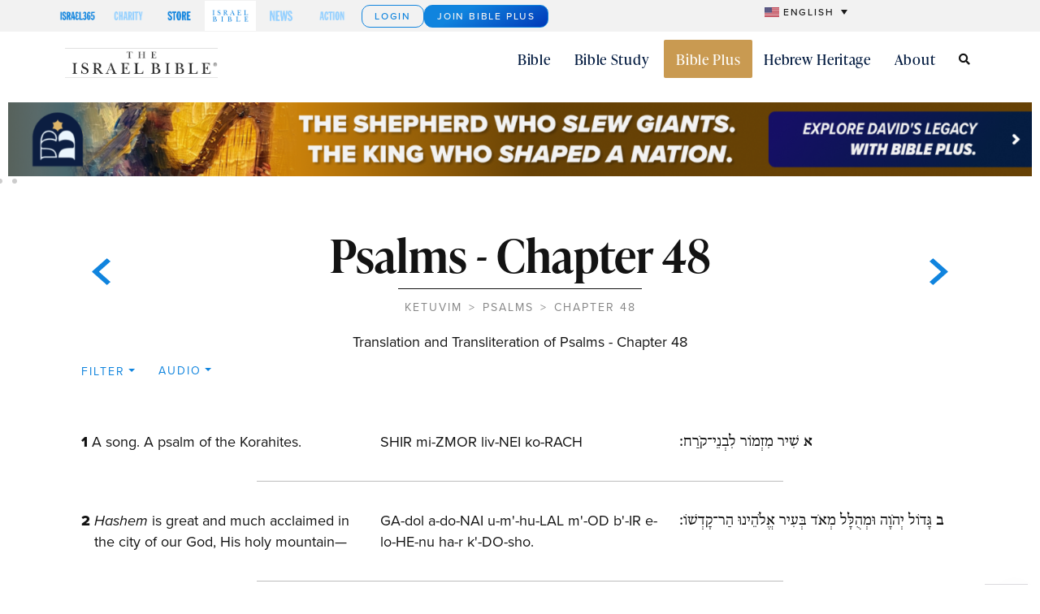

--- FILE ---
content_type: text/html; charset=UTF-8
request_url: https://theisraelbible.com/bible/psalms-48/
body_size: 29177
content:


    <!doctype html>
<html lang="en-US" xmlns:og="http://opengraphprotocol.org/schema/" xmlns:fb="http://www.facebook.com/2008/fbml">
<head>
	<meta charset="UTF-8">
	<meta name="viewport" content="width=device-width, initial-scale=1">
	<link rel="profile" href="https://gmpg.org/xfn/11">
	<title>Translation and Transliteration of Psalms, Chapter 48 &#8211; The Israel Bible</title>
<meta name='robots' content='max-image-preview:large' />
<script type="text/javascript">
    (function() {
  var pvData = {"source":"Direct","referrer":"Direct","visitor_type":"logged out","visitor_login_status":"logged out","visitor_id":0,"page_title":"","post_type":"unknown","post_type_with_prefix":"","post_categories":"","post_tags":"","post_author":"","post_full_date":"","post_year":"","post_month":"","post_day":"","is_front_page":0,"is_home":1,"search_query":"","search_results_count":0};
  var body = {
    url: encodeURIComponent(window.location.href),
    referrer: encodeURIComponent(document.referrer)
  };

  function makePostRequest(e,t){var n=[];if(t.body){for(var o in t.body)n.push(encodeURIComponent(o)+"="+encodeURIComponent(t.body[o]));t.body=n.join("&")}return window.fetch?new Promise(n=>{var o={method:"POST",headers:{"Content-Type":"application/x-www-form-urlencoded"},redirect:"follow",body:{},...t};window.fetch(e,o).then(e=>{n(e.text())})}):new Promise(t=>{var o;"undefined"==typeof XMLHttpRequest&&t(null),(o=new XMLHttpRequest).open("POST",e,!0),o.onreadystatechange=function(){4==o.readyState&&200==o.status&&t(o.responseText)},o.setRequestHeader("Content-type","application/x-www-form-urlencoded"),o.send(n.join("&"))})}
  function observeAjaxCartActions(e){new PerformanceObserver(function(t){for(var n=t.getEntries(),r=0;r<n.length;r++)["xmlhttprequest","fetch"].includes(n[r].initiatorType)&&['=get_refreshed_fragments', 'add_to_cart'].some(p => n[r].name.includes(p))&&fetchCart(e)}).observe({entryTypes:["resource"]})};

  function fetchCart(adapter) {
    makePostRequest("//theisraelbible.com/index.php?plugin=optimonk&action=cartData", { body })
      .then((response) => {
        var data = JSON.parse(response);
        setCartData(data, adapter);
      })
  }

  function setCartData(cartData, adapter) {
    Object.keys(cartData.avs).forEach((key, value) => {
      adapter.attr(`wp_${key}`, cartData.avs[key]);
    })
  }

  function setAssocData(assocData, adapter) {
    Object.keys(assocData).forEach((key) => {
      adapter.attr(`wp_${key}`, assocData[key]);
    })
  }

  var RuleHandler = {
    hasVisitorCartRules: (campaignMeta) => {
      return !!(campaignMeta.rules.visitorCart || campaignMeta.rules.visitorCartRevamp || campaignMeta.rules.visitorCartV3);
    },
    hasVisitorAttributeRule: (campaignMeta) => {
      return !!campaignMeta.rules.visitorAttribute;
    }
  }

  document.querySelector('html').addEventListener('optimonk#embedded-campaigns-init', function(e) {
    var campaignsData = e.parameters;

    if (!campaignsData.length) {
      return;
    }

    var adapter = window.OptiMonkEmbedded.Visitor.createAdapter();
    var hasCartRule = false;
    var hasAttributeRule = false;

    campaignsData.forEach((campaignMetaData) => {
      hasCartRule = hasCartRule || RuleHandler.hasVisitorCartRules(campaignMetaData);
      hasAttributeRule = hasAttributeRule || RuleHandler.hasVisitorAttributeRule(campaignMetaData);
    });

    setAssocData(pvData, adapter);

    if (hasCartRule) {
      observeAjaxCartActions(adapter);
      fetchCart(adapter);
    }

    if (hasAttributeRule) {
      makePostRequest("//theisraelbible.com/index.php?plugin=optimonk&action=productData", { body })
        .then((response) => {
          var data = JSON.parse(response);
          setAssocData(data, adapter);
        })
    }
  });

  document.querySelector('html').addEventListener('optimonk#campaigns_initialized', function () {
    if (!OptiMonk.campaigns) {
      return;
    }

    var adapter = window.OptiMonk.Visitor.createAdapter();

    setAssocData(pvData, adapter);

    if (OptiMonk.campaigns.filter(campaign => campaign.hasVisitorAttributeRules()).length) {
      makePostRequest("//theisraelbible.com/index.php?plugin=optimonk&action=productData", { body })
        .then((response) => {
          var data = JSON.parse(response);
          setAssocData(data, adapter);
        });
    }
  });
}());

    window.WooDataForOM = {
    "shop": {
        "pluginVersion": "2.1.4",
        "platform": "wordpress"
    },
    "page": {
        "postId": 0,
        "postType": false
    },
    "product": null,
    "order": null,
    "category": null
};

let hasCampaignsBeforeLoadTriggered = false;

document.querySelector('html').addEventListener('optimonk#campaigns-before-load', () => {

    if (hasCampaignsBeforeLoadTriggered) return;
    hasCampaignsBeforeLoadTriggered = true;

    function setAssocData(assocData, adapter) {
        Object.keys(assocData).forEach((key) => {
        adapter.attr(`wp_${key}`, assocData[key]);
        })
    }

   function triggerEvent(element, eventName, parameters) {
        let event;
        if (document.createEvent) {
            event = document.createEvent('HTMLEvents');
            event.initEvent(eventName, true, true);
        } else if (document.createEventObject) {
            event = document.createEventObject();
            event.eventType = eventName;
        }

        event.eventName = eventName;
        event.parameters = parameters || {};

        if (element.dispatchEvent) {
            element.dispatchEvent(event);
        } else if (element.fireEvent) {
            element.fireEvent(`on${event.eventType}`, event);
        } else if (element[eventName]) {
            element[eventName]();
        } else if (element[`on${eventName}`]) {
            element[`on${eventName}`]();
        }
    };
    
    var adapter = OptiMonkEmbedded.Visitor.createAdapter();

    var orderData = null;
    

    if (orderData) {
        setAssocData(orderData, adapter);
    }

    console.log('[OM-plugin] visitor attributes updated');

    console.log('[OM-plugin] triggered event: optimonk#wc-attributes-updated');
    triggerEvent(document.querySelector('html'), 'optimonk#wc-attributes-updated');

});

if (window.WooDataForOM) {
    console.log('[OM-plugin] varibles inserted (window.WooDataForOM)');
}


</script>
<script type="text/javascript" src="https://onsite.optimonk.com/script.js?account=248323" async></script><link rel='dns-prefetch' href='//cdn.jsdelivr.net' />
<link rel='dns-prefetch' href='//www.googletagmanager.com' />
<link rel="canonical" href="https://theisraelbible.com/bible/psalms-48/" />
<link rel="stylesheet" type="text/css" href="https://use.typekit.net/yit2qpp.css"><style id='wp-img-auto-sizes-contain-inline-css'>
img:is([sizes=auto i],[sizes^="auto," i]){contain-intrinsic-size:3000px 1500px}
/*# sourceURL=wp-img-auto-sizes-contain-inline-css */
</style>
<link rel='stylesheet' id='dce-animations-css' href='https://theisraelbible.com/wp-content/plugins/dynamic-content-for-elementor/assets/css/animations.css?ver=3.3.23' media='all' />
<link rel='stylesheet' id='remodal-css' href='https://theisraelbible.com/wp-content/plugins/wp-google-maps-pro/lib/remodal.css?ver=6.9' media='all' />
<link rel='stylesheet' id='remodal-default-theme-css' href='https://theisraelbible.com/wp-content/plugins/wp-google-maps-pro/lib/remodal-default-theme.css?ver=6.9' media='all' />
<link rel='stylesheet' id='wpgmza-marker-library-dialog-css' href='https://theisraelbible.com/wp-content/plugins/wp-google-maps-pro/css/marker-library-dialog.css?ver=6.9' media='all' />
<link rel='stylesheet' id='tib-bootstrap-css-css' href='https://cdn.jsdelivr.net/npm/bootstrap@5.2.3/dist/css/bootstrap.min.css?ver=6.9' media='all' />
<link rel='stylesheet' id='tib-public-style-css' href='https://theisraelbible.com/wp-content/plugins/theisraelbible/public/css/style.css?ver=1745492637' media='all' />
<style id='wp-emoji-styles-inline-css'>

	img.wp-smiley, img.emoji {
		display: inline !important;
		border: none !important;
		box-shadow: none !important;
		height: 1em !important;
		width: 1em !important;
		margin: 0 0.07em !important;
		vertical-align: -0.1em !important;
		background: none !important;
		padding: 0 !important;
	}
/*# sourceURL=wp-emoji-styles-inline-css */
</style>
<link rel='stylesheet' id='wp-block-library-css' href='https://theisraelbible.com/wp-includes/css/dist/block-library/style.min.css?ver=6.9' media='all' />
<style id='global-styles-inline-css'>
:root{--wp--preset--aspect-ratio--square: 1;--wp--preset--aspect-ratio--4-3: 4/3;--wp--preset--aspect-ratio--3-4: 3/4;--wp--preset--aspect-ratio--3-2: 3/2;--wp--preset--aspect-ratio--2-3: 2/3;--wp--preset--aspect-ratio--16-9: 16/9;--wp--preset--aspect-ratio--9-16: 9/16;--wp--preset--color--black: #000000;--wp--preset--color--cyan-bluish-gray: #abb8c3;--wp--preset--color--white: #ffffff;--wp--preset--color--pale-pink: #f78da7;--wp--preset--color--vivid-red: #cf2e2e;--wp--preset--color--luminous-vivid-orange: #ff6900;--wp--preset--color--luminous-vivid-amber: #fcb900;--wp--preset--color--light-green-cyan: #7bdcb5;--wp--preset--color--vivid-green-cyan: #00d084;--wp--preset--color--pale-cyan-blue: #8ed1fc;--wp--preset--color--vivid-cyan-blue: #0693e3;--wp--preset--color--vivid-purple: #9b51e0;--wp--preset--gradient--vivid-cyan-blue-to-vivid-purple: linear-gradient(135deg,rgb(6,147,227) 0%,rgb(155,81,224) 100%);--wp--preset--gradient--light-green-cyan-to-vivid-green-cyan: linear-gradient(135deg,rgb(122,220,180) 0%,rgb(0,208,130) 100%);--wp--preset--gradient--luminous-vivid-amber-to-luminous-vivid-orange: linear-gradient(135deg,rgb(252,185,0) 0%,rgb(255,105,0) 100%);--wp--preset--gradient--luminous-vivid-orange-to-vivid-red: linear-gradient(135deg,rgb(255,105,0) 0%,rgb(207,46,46) 100%);--wp--preset--gradient--very-light-gray-to-cyan-bluish-gray: linear-gradient(135deg,rgb(238,238,238) 0%,rgb(169,184,195) 100%);--wp--preset--gradient--cool-to-warm-spectrum: linear-gradient(135deg,rgb(74,234,220) 0%,rgb(151,120,209) 20%,rgb(207,42,186) 40%,rgb(238,44,130) 60%,rgb(251,105,98) 80%,rgb(254,248,76) 100%);--wp--preset--gradient--blush-light-purple: linear-gradient(135deg,rgb(255,206,236) 0%,rgb(152,150,240) 100%);--wp--preset--gradient--blush-bordeaux: linear-gradient(135deg,rgb(254,205,165) 0%,rgb(254,45,45) 50%,rgb(107,0,62) 100%);--wp--preset--gradient--luminous-dusk: linear-gradient(135deg,rgb(255,203,112) 0%,rgb(199,81,192) 50%,rgb(65,88,208) 100%);--wp--preset--gradient--pale-ocean: linear-gradient(135deg,rgb(255,245,203) 0%,rgb(182,227,212) 50%,rgb(51,167,181) 100%);--wp--preset--gradient--electric-grass: linear-gradient(135deg,rgb(202,248,128) 0%,rgb(113,206,126) 100%);--wp--preset--gradient--midnight: linear-gradient(135deg,rgb(2,3,129) 0%,rgb(40,116,252) 100%);--wp--preset--font-size--small: 13px;--wp--preset--font-size--medium: 20px;--wp--preset--font-size--large: 36px;--wp--preset--font-size--x-large: 42px;--wp--preset--spacing--20: 0.44rem;--wp--preset--spacing--30: 0.67rem;--wp--preset--spacing--40: 1rem;--wp--preset--spacing--50: 1.5rem;--wp--preset--spacing--60: 2.25rem;--wp--preset--spacing--70: 3.38rem;--wp--preset--spacing--80: 5.06rem;--wp--preset--shadow--natural: 6px 6px 9px rgba(0, 0, 0, 0.2);--wp--preset--shadow--deep: 12px 12px 50px rgba(0, 0, 0, 0.4);--wp--preset--shadow--sharp: 6px 6px 0px rgba(0, 0, 0, 0.2);--wp--preset--shadow--outlined: 6px 6px 0px -3px rgb(255, 255, 255), 6px 6px rgb(0, 0, 0);--wp--preset--shadow--crisp: 6px 6px 0px rgb(0, 0, 0);}:root { --wp--style--global--content-size: 800px;--wp--style--global--wide-size: 1200px; }:where(body) { margin: 0; }.wp-site-blocks > .alignleft { float: left; margin-right: 2em; }.wp-site-blocks > .alignright { float: right; margin-left: 2em; }.wp-site-blocks > .aligncenter { justify-content: center; margin-left: auto; margin-right: auto; }:where(.wp-site-blocks) > * { margin-block-start: 24px; margin-block-end: 0; }:where(.wp-site-blocks) > :first-child { margin-block-start: 0; }:where(.wp-site-blocks) > :last-child { margin-block-end: 0; }:root { --wp--style--block-gap: 24px; }:root :where(.is-layout-flow) > :first-child{margin-block-start: 0;}:root :where(.is-layout-flow) > :last-child{margin-block-end: 0;}:root :where(.is-layout-flow) > *{margin-block-start: 24px;margin-block-end: 0;}:root :where(.is-layout-constrained) > :first-child{margin-block-start: 0;}:root :where(.is-layout-constrained) > :last-child{margin-block-end: 0;}:root :where(.is-layout-constrained) > *{margin-block-start: 24px;margin-block-end: 0;}:root :where(.is-layout-flex){gap: 24px;}:root :where(.is-layout-grid){gap: 24px;}.is-layout-flow > .alignleft{float: left;margin-inline-start: 0;margin-inline-end: 2em;}.is-layout-flow > .alignright{float: right;margin-inline-start: 2em;margin-inline-end: 0;}.is-layout-flow > .aligncenter{margin-left: auto !important;margin-right: auto !important;}.is-layout-constrained > .alignleft{float: left;margin-inline-start: 0;margin-inline-end: 2em;}.is-layout-constrained > .alignright{float: right;margin-inline-start: 2em;margin-inline-end: 0;}.is-layout-constrained > .aligncenter{margin-left: auto !important;margin-right: auto !important;}.is-layout-constrained > :where(:not(.alignleft):not(.alignright):not(.alignfull)){max-width: var(--wp--style--global--content-size);margin-left: auto !important;margin-right: auto !important;}.is-layout-constrained > .alignwide{max-width: var(--wp--style--global--wide-size);}body .is-layout-flex{display: flex;}.is-layout-flex{flex-wrap: wrap;align-items: center;}.is-layout-flex > :is(*, div){margin: 0;}body .is-layout-grid{display: grid;}.is-layout-grid > :is(*, div){margin: 0;}body{padding-top: 0px;padding-right: 0px;padding-bottom: 0px;padding-left: 0px;}a:where(:not(.wp-element-button)){text-decoration: underline;}:root :where(.wp-element-button, .wp-block-button__link){background-color: #32373c;border-width: 0;color: #fff;font-family: inherit;font-size: inherit;font-style: inherit;font-weight: inherit;letter-spacing: inherit;line-height: inherit;padding-top: calc(0.667em + 2px);padding-right: calc(1.333em + 2px);padding-bottom: calc(0.667em + 2px);padding-left: calc(1.333em + 2px);text-decoration: none;text-transform: inherit;}.has-black-color{color: var(--wp--preset--color--black) !important;}.has-cyan-bluish-gray-color{color: var(--wp--preset--color--cyan-bluish-gray) !important;}.has-white-color{color: var(--wp--preset--color--white) !important;}.has-pale-pink-color{color: var(--wp--preset--color--pale-pink) !important;}.has-vivid-red-color{color: var(--wp--preset--color--vivid-red) !important;}.has-luminous-vivid-orange-color{color: var(--wp--preset--color--luminous-vivid-orange) !important;}.has-luminous-vivid-amber-color{color: var(--wp--preset--color--luminous-vivid-amber) !important;}.has-light-green-cyan-color{color: var(--wp--preset--color--light-green-cyan) !important;}.has-vivid-green-cyan-color{color: var(--wp--preset--color--vivid-green-cyan) !important;}.has-pale-cyan-blue-color{color: var(--wp--preset--color--pale-cyan-blue) !important;}.has-vivid-cyan-blue-color{color: var(--wp--preset--color--vivid-cyan-blue) !important;}.has-vivid-purple-color{color: var(--wp--preset--color--vivid-purple) !important;}.has-black-background-color{background-color: var(--wp--preset--color--black) !important;}.has-cyan-bluish-gray-background-color{background-color: var(--wp--preset--color--cyan-bluish-gray) !important;}.has-white-background-color{background-color: var(--wp--preset--color--white) !important;}.has-pale-pink-background-color{background-color: var(--wp--preset--color--pale-pink) !important;}.has-vivid-red-background-color{background-color: var(--wp--preset--color--vivid-red) !important;}.has-luminous-vivid-orange-background-color{background-color: var(--wp--preset--color--luminous-vivid-orange) !important;}.has-luminous-vivid-amber-background-color{background-color: var(--wp--preset--color--luminous-vivid-amber) !important;}.has-light-green-cyan-background-color{background-color: var(--wp--preset--color--light-green-cyan) !important;}.has-vivid-green-cyan-background-color{background-color: var(--wp--preset--color--vivid-green-cyan) !important;}.has-pale-cyan-blue-background-color{background-color: var(--wp--preset--color--pale-cyan-blue) !important;}.has-vivid-cyan-blue-background-color{background-color: var(--wp--preset--color--vivid-cyan-blue) !important;}.has-vivid-purple-background-color{background-color: var(--wp--preset--color--vivid-purple) !important;}.has-black-border-color{border-color: var(--wp--preset--color--black) !important;}.has-cyan-bluish-gray-border-color{border-color: var(--wp--preset--color--cyan-bluish-gray) !important;}.has-white-border-color{border-color: var(--wp--preset--color--white) !important;}.has-pale-pink-border-color{border-color: var(--wp--preset--color--pale-pink) !important;}.has-vivid-red-border-color{border-color: var(--wp--preset--color--vivid-red) !important;}.has-luminous-vivid-orange-border-color{border-color: var(--wp--preset--color--luminous-vivid-orange) !important;}.has-luminous-vivid-amber-border-color{border-color: var(--wp--preset--color--luminous-vivid-amber) !important;}.has-light-green-cyan-border-color{border-color: var(--wp--preset--color--light-green-cyan) !important;}.has-vivid-green-cyan-border-color{border-color: var(--wp--preset--color--vivid-green-cyan) !important;}.has-pale-cyan-blue-border-color{border-color: var(--wp--preset--color--pale-cyan-blue) !important;}.has-vivid-cyan-blue-border-color{border-color: var(--wp--preset--color--vivid-cyan-blue) !important;}.has-vivid-purple-border-color{border-color: var(--wp--preset--color--vivid-purple) !important;}.has-vivid-cyan-blue-to-vivid-purple-gradient-background{background: var(--wp--preset--gradient--vivid-cyan-blue-to-vivid-purple) !important;}.has-light-green-cyan-to-vivid-green-cyan-gradient-background{background: var(--wp--preset--gradient--light-green-cyan-to-vivid-green-cyan) !important;}.has-luminous-vivid-amber-to-luminous-vivid-orange-gradient-background{background: var(--wp--preset--gradient--luminous-vivid-amber-to-luminous-vivid-orange) !important;}.has-luminous-vivid-orange-to-vivid-red-gradient-background{background: var(--wp--preset--gradient--luminous-vivid-orange-to-vivid-red) !important;}.has-very-light-gray-to-cyan-bluish-gray-gradient-background{background: var(--wp--preset--gradient--very-light-gray-to-cyan-bluish-gray) !important;}.has-cool-to-warm-spectrum-gradient-background{background: var(--wp--preset--gradient--cool-to-warm-spectrum) !important;}.has-blush-light-purple-gradient-background{background: var(--wp--preset--gradient--blush-light-purple) !important;}.has-blush-bordeaux-gradient-background{background: var(--wp--preset--gradient--blush-bordeaux) !important;}.has-luminous-dusk-gradient-background{background: var(--wp--preset--gradient--luminous-dusk) !important;}.has-pale-ocean-gradient-background{background: var(--wp--preset--gradient--pale-ocean) !important;}.has-electric-grass-gradient-background{background: var(--wp--preset--gradient--electric-grass) !important;}.has-midnight-gradient-background{background: var(--wp--preset--gradient--midnight) !important;}.has-small-font-size{font-size: var(--wp--preset--font-size--small) !important;}.has-medium-font-size{font-size: var(--wp--preset--font-size--medium) !important;}.has-large-font-size{font-size: var(--wp--preset--font-size--large) !important;}.has-x-large-font-size{font-size: var(--wp--preset--font-size--x-large) !important;}
:root :where(.wp-block-pullquote){font-size: 1.5em;line-height: 1.6;}
/*# sourceURL=global-styles-inline-css */
</style>
<link rel='stylesheet' id='wpml-legacy-dropdown-0-css' href='https://theisraelbible.com/wp-content/plugins/sitepress-multilingual-cms/templates/language-switchers/legacy-dropdown/style.min.css?ver=1' media='all' />
<style id='wpml-legacy-dropdown-0-inline-css'>
.wpml-ls-statics-shortcode_actions{background-color:#f2f2f2;}.wpml-ls-statics-shortcode_actions, .wpml-ls-statics-shortcode_actions .wpml-ls-sub-menu, .wpml-ls-statics-shortcode_actions a {border-color:#f2f2f2;}.wpml-ls-statics-shortcode_actions a, .wpml-ls-statics-shortcode_actions .wpml-ls-sub-menu a, .wpml-ls-statics-shortcode_actions .wpml-ls-sub-menu a:link, .wpml-ls-statics-shortcode_actions li:not(.wpml-ls-current-language) .wpml-ls-link, .wpml-ls-statics-shortcode_actions li:not(.wpml-ls-current-language) .wpml-ls-link:link {color:#1b1b1b;}.wpml-ls-statics-shortcode_actions .wpml-ls-sub-menu a:hover,.wpml-ls-statics-shortcode_actions .wpml-ls-sub-menu a:focus, .wpml-ls-statics-shortcode_actions .wpml-ls-sub-menu a:link:hover, .wpml-ls-statics-shortcode_actions .wpml-ls-sub-menu a:link:focus {color:#1b1b1b;}.wpml-ls-statics-shortcode_actions .wpml-ls-current-language > a {color:#1b1b1b;background-color:#f2f2f2;}.wpml-ls-statics-shortcode_actions .wpml-ls-current-language:hover>a, .wpml-ls-statics-shortcode_actions .wpml-ls-current-language>a:focus {background-color:#f2f2f2;}
/*# sourceURL=wpml-legacy-dropdown-0-inline-css */
</style>
<link rel='stylesheet' id='dce-style-css' href='https://theisraelbible.com/wp-content/plugins/dynamic-content-for-elementor/assets/css/style.min.css?ver=3.3.23' media='all' />
<link rel='stylesheet' id='dce-hidden-label-css' href='https://theisraelbible.com/wp-content/plugins/dynamic-content-for-elementor/assets/css/hidden-label.min.css?ver=3.3.23' media='all' />
<link rel='stylesheet' id='dce-dynamic-visibility-css' href='https://theisraelbible.com/wp-content/plugins/dynamic-content-for-elementor/assets/css/dynamic-visibility.min.css?ver=3.3.23' media='all' />
<link rel='stylesheet' id='dce-tooltip-css' href='https://theisraelbible.com/wp-content/plugins/dynamic-content-for-elementor/assets/css/tooltip.min.css?ver=3.3.23' media='all' />
<link rel='stylesheet' id='dce-pageScroll-css' href='https://theisraelbible.com/wp-content/plugins/dynamic-content-for-elementor/assets/css/page-scroll.min.css?ver=3.3.23' media='all' />
<link rel='stylesheet' id='dce-reveal-css' href='https://theisraelbible.com/wp-content/plugins/dynamic-content-for-elementor/assets/css/reveal.min.css?ver=3.3.23' media='all' />
<link rel='stylesheet' id='dce-plyr-css' href='https://theisraelbible.com/wp-content/plugins/dynamic-content-for-elementor/assets/node/plyr/plyr.css?ver=3.3.23' media='all' />
<link rel='stylesheet' id='hello-elementor-theme-style-css' href='https://theisraelbible.com/wp-content/themes/hello-elementor/assets/css/theme.css?ver=3.4.5' media='all' />
<link rel='stylesheet' id='hello-elementor-header-footer-css' href='https://theisraelbible.com/wp-content/themes/hello-elementor/assets/css/header-footer.css?ver=3.4.5' media='all' />
<link rel='stylesheet' id='elementor-frontend-css' href='https://theisraelbible.com/wp-content/plugins/elementor/assets/css/frontend.min.css?ver=3.34.0' media='all' />
<link rel='stylesheet' id='widget-heading-css' href='https://theisraelbible.com/wp-content/plugins/elementor/assets/css/widget-heading.min.css?ver=3.34.0' media='all' />
<link rel='stylesheet' id='widget-nav-menu-css' href='https://theisraelbible.com/wp-content/plugins/elementor-pro/assets/css/widget-nav-menu.min.css?ver=3.32.2' media='all' />
<link rel='stylesheet' id='widget-nested-accordion-css' href='https://theisraelbible.com/wp-content/plugins/elementor/assets/css/widget-nested-accordion.min.css?ver=3.34.0' media='all' />
<link rel='stylesheet' id='widget-image-css' href='https://theisraelbible.com/wp-content/plugins/elementor/assets/css/widget-image.min.css?ver=3.34.0' media='all' />
<link rel='stylesheet' id='widget-icon-box-css' href='https://theisraelbible.com/wp-content/plugins/elementor/assets/css/widget-icon-box.min.css?ver=3.34.0' media='all' />
<link rel='stylesheet' id='widget-icon-list-css' href='https://theisraelbible.com/wp-content/plugins/elementor/assets/css/widget-icon-list.min.css?ver=3.34.0' media='all' />
<link rel='stylesheet' id='widget-search-css' href='https://theisraelbible.com/wp-content/plugins/elementor-pro/assets/css/widget-search.min.css?ver=3.32.2' media='all' />
<link rel='stylesheet' id='widget-social-icons-css' href='https://theisraelbible.com/wp-content/plugins/elementor/assets/css/widget-social-icons.min.css?ver=3.34.0' media='all' />
<link rel='stylesheet' id='e-apple-webkit-css' href='https://theisraelbible.com/wp-content/plugins/elementor/assets/css/conditionals/apple-webkit.min.css?ver=3.34.0' media='all' />
<link rel='stylesheet' id='widget-mega-menu-css' href='https://theisraelbible.com/wp-content/plugins/elementor-pro/assets/css/widget-mega-menu.min.css?ver=3.32.2' media='all' />
<link rel='stylesheet' id='swiper-css' href='https://theisraelbible.com/wp-content/plugins/elementor/assets/lib/swiper/v8/css/swiper.min.css?ver=8.4.5' media='all' />
<link rel='stylesheet' id='e-swiper-css' href='https://theisraelbible.com/wp-content/plugins/elementor/assets/css/conditionals/e-swiper.min.css?ver=3.34.0' media='all' />
<link rel='stylesheet' id='widget-nested-carousel-css' href='https://theisraelbible.com/wp-content/plugins/elementor-pro/assets/css/widget-nested-carousel.min.css?ver=3.32.2' media='all' />
<link rel='stylesheet' id='widget-divider-css' href='https://theisraelbible.com/wp-content/plugins/elementor/assets/css/widget-divider.min.css?ver=3.34.0' media='all' />
<link rel='stylesheet' id='elementor-icons-css' href='https://theisraelbible.com/wp-content/plugins/elementor/assets/lib/eicons/css/elementor-icons.min.css?ver=5.45.0' media='all' />
<link rel='stylesheet' id='elementor-post-9-css' href='https://theisraelbible.com/wp-content/uploads/elementor/css/post-9.css?ver=1768291620' media='all' />
<link rel='stylesheet' id='dashicons-css' href='https://theisraelbible.com/wp-includes/css/dashicons.min.css?ver=6.9' media='all' />
<link rel='stylesheet' id='elementor-post-21901-css' href='https://theisraelbible.com/wp-content/uploads/elementor/css/post-21901.css?ver=1768291624' media='all' />
<link rel='stylesheet' id='elementor-post-4731-css' href='https://theisraelbible.com/wp-content/uploads/elementor/css/post-4731.css?ver=1768291624' media='all' />
<link rel='stylesheet' id='elementor-icons-shared-0-css' href='https://theisraelbible.com/wp-content/plugins/elementor/assets/lib/font-awesome/css/fontawesome.min.css?ver=5.15.3' media='all' />
<link rel='stylesheet' id='elementor-icons-fa-solid-css' href='https://theisraelbible.com/wp-content/plugins/elementor/assets/lib/font-awesome/css/solid.min.css?ver=5.15.3' media='all' />
<link rel='stylesheet' id='elementor-icons-fa-regular-css' href='https://theisraelbible.com/wp-content/plugins/elementor/assets/lib/font-awesome/css/regular.min.css?ver=5.15.3' media='all' />
<link rel='stylesheet' id='elementor-icons-fa-brands-css' href='https://theisraelbible.com/wp-content/plugins/elementor/assets/lib/font-awesome/css/brands.min.css?ver=5.15.3' media='all' />
<script src="https://theisraelbible.com/wp-includes/js/jquery/jquery.min.js?ver=3.7.1" id="jquery-core-js"></script>
<script src="https://theisraelbible.com/wp-includes/js/jquery/jquery-migrate.min.js?ver=3.4.1" id="jquery-migrate-js"></script>
<script src="https://theisraelbible.com/wp-content/plugins/wp-google-maps-pro/lib/remodal.min.js?ver=6.9" id="remodal-js"></script>
<script id="wpml-cookie-js-extra">
var wpml_cookies = {"wp-wpml_current_language":{"value":"en","expires":1,"path":"/"}};
var wpml_cookies = {"wp-wpml_current_language":{"value":"en","expires":1,"path":"/"}};
//# sourceURL=wpml-cookie-js-extra
</script>
<script src="https://theisraelbible.com/wp-content/plugins/sitepress-multilingual-cms/res/js/cookies/language-cookie.js?ver=486900" id="wpml-cookie-js" defer data-wp-strategy="defer"></script>
<script id="wpgmza_data-js-extra">
var wpgmza_google_api_status = {"message":"Enqueued","code":"ENQUEUED"};
//# sourceURL=wpgmza_data-js-extra
</script>
<script src="https://theisraelbible.com/wp-content/plugins/wp-google-maps/wpgmza_data.js?ver=6.9" id="wpgmza_data-js"></script>
<script src="https://theisraelbible.com/wp-content/plugins/sitepress-multilingual-cms/templates/language-switchers/legacy-dropdown/script.min.js?ver=1" id="wpml-legacy-dropdown-0-js"></script>

<!-- Google tag (gtag.js) snippet added by Site Kit -->
<!-- Google Analytics snippet added by Site Kit -->
<script src="https://www.googletagmanager.com/gtag/js?id=G-J34KYW5WBL" id="google_gtagjs-js" async></script>
<script id="google_gtagjs-js-after">
window.dataLayer = window.dataLayer || [];function gtag(){dataLayer.push(arguments);}
gtag("set","linker",{"domains":["theisraelbible.com"]});
gtag("js", new Date());
gtag("set", "developer_id.dZTNiMT", true);
gtag("config", "G-J34KYW5WBL");
//# sourceURL=google_gtagjs-js-after
</script>
<link rel="https://api.w.org/" href="https://theisraelbible.com/wp-json/" /><link rel="EditURI" type="application/rsd+xml" title="RSD" href="https://theisraelbible.com/xmlrpc.php?rsd" />
<meta name="generator" content="WordPress 6.9" />
<meta name="generator" content="WPML ver:4.8.6 stt:1,2;" />
<meta name="generator" content="Site Kit by Google 1.170.0" />  <script src="https://cdn.onesignal.com/sdks/web/v16/OneSignalSDK.page.js" defer></script>
  <script>
          window.OneSignalDeferred = window.OneSignalDeferred || [];
          OneSignalDeferred.push(async function(OneSignal) {
            await OneSignal.init({
              appId: "d309223b-78c5-4c88-b6e7-feeac9c7e851",
              serviceWorkerOverrideForTypical: true,
              path: "https://theisraelbible.com/wp-content/plugins/onesignal-free-web-push-notifications/sdk_files/",
              serviceWorkerParam: { scope: "/wp-content/plugins/onesignal-free-web-push-notifications/sdk_files/push/onesignal/" },
              serviceWorkerPath: "OneSignalSDKWorker.js",
            });
          });

          // Unregister the legacy OneSignal service worker to prevent scope conflicts
          if (navigator.serviceWorker) {
            navigator.serviceWorker.getRegistrations().then((registrations) => {
              // Iterate through all registered service workers
              registrations.forEach((registration) => {
                // Check the script URL to identify the specific service worker
                if (registration.active && registration.active.scriptURL.includes('OneSignalSDKWorker.js.php')) {
                  // Unregister the service worker
                  registration.unregister().then((success) => {
                    if (success) {
                      console.log('OneSignalSW: Successfully unregistered:', registration.active.scriptURL);
                    } else {
                      console.log('OneSignalSW: Failed to unregister:', registration.active.scriptURL);
                    }
                  });
                }
              });
            }).catch((error) => {
              console.error('Error fetching service worker registrations:', error);
            });
        }
        </script>
<meta name="generator" content="Elementor 3.34.0; features: additional_custom_breakpoints; settings: css_print_method-external, google_font-enabled, font_display-swap">
<script>
document.addEventListener('DOMContentLoaded', function() {
    // Function to check for the specific UTM parameter
    function hasSpecificUtmParameter() {
        const urlParams = new URLSearchParams(window.location.search);
        return urlParams.get('utm_source') === 'ActiveCampaign';
    }

    // If the specific UTM parameter is present, disable the Elementor popup
    if (hasSpecificUtmParameter()) {
        // Select all popups with the data attribute
        const popups = document.querySelectorAll('div[data-elementor-type="popup"]');
        popups.forEach(function(popup) {
            popup.remove(); // Removes the popup from the DOM
        });
    }
});
</script>
			<style>
				.e-con.e-parent:nth-of-type(n+4):not(.e-lazyloaded):not(.e-no-lazyload),
				.e-con.e-parent:nth-of-type(n+4):not(.e-lazyloaded):not(.e-no-lazyload) * {
					background-image: none !important;
				}
				@media screen and (max-height: 1024px) {
					.e-con.e-parent:nth-of-type(n+3):not(.e-lazyloaded):not(.e-no-lazyload),
					.e-con.e-parent:nth-of-type(n+3):not(.e-lazyloaded):not(.e-no-lazyload) * {
						background-image: none !important;
					}
				}
				@media screen and (max-height: 640px) {
					.e-con.e-parent:nth-of-type(n+2):not(.e-lazyloaded):not(.e-no-lazyload),
					.e-con.e-parent:nth-of-type(n+2):not(.e-lazyloaded):not(.e-no-lazyload) * {
						background-image: none !important;
					}
				}
			</style>
			
<!-- Google Tag Manager snippet added by Site Kit -->
<script>
			( function( w, d, s, l, i ) {
				w[l] = w[l] || [];
				w[l].push( {'gtm.start': new Date().getTime(), event: 'gtm.js'} );
				var f = d.getElementsByTagName( s )[0],
					j = d.createElement( s ), dl = l != 'dataLayer' ? '&l=' + l : '';
				j.async = true;
				j.src = 'https://www.googletagmanager.com/gtm.js?id=' + i + dl;
				f.parentNode.insertBefore( j, f );
			} )( window, document, 'script', 'dataLayer', 'GTM-PJM484M' );
			
</script>

<!-- End Google Tag Manager snippet added by Site Kit -->
<link rel="icon" href="https://theisraelbible.com/wp-content/uploads/2023/10/TIB-Favicon-512x512-2-150x150.png" sizes="32x32" />
<link rel="icon" href="https://theisraelbible.com/wp-content/uploads/2023/10/TIB-Favicon-512x512-2-300x300.png" sizes="192x192" />
<link rel="apple-touch-icon" href="https://theisraelbible.com/wp-content/uploads/2023/10/TIB-Favicon-512x512-2-300x300.png" />
<meta name="msapplication-TileImage" content="https://theisraelbible.com/wp-content/uploads/2023/10/TIB-Favicon-512x512-2-300x300.png" />
		<style id="wp-custom-css">
			/*The Israel Bible Plugin*/

.hebrew{
font-size: larger;
}

.number{
font-weight:800;
}
#page-container{
	padding-bottom:50px;
}

.audio-dropdown{top:1px;}

.biblefilter_subtitle{
	font-family:proxima-nova;
	font-size:16px;
}

.biblefilter_card:hover, .active-filter{
		border-bottom-style: solid;
		border-bottom-width:2px;
	border-bottom-color:#94D0FF;
}
.biblefilter_card{
		border-bottom-style: solid;
		border-bottom-width:2px;
	border-bottom-color:transparent;
}
.wp-block-chapter-verse-content a{
	color:#131313!important;
}
.wp-block-chapter-verse-content a:hover{
	color:#1084DE!important;
}

/*Search Results*/
.nav-link
{    color: var(--e-global-color-accent);
    font-family: var(--e-global-typography-2f2ad05-font-family), Sans-serif;
    font-size: var(--e-global-typography-2f2ad05-font-size);
    font-weight: var(--e-global-typography-2f2ad05-font-weight);
    text-transform: var(--e-global-typography-2f2ad05-text-transform);
    line-height: var(--e-global-typography-2f2ad05-line-height);
    letter-spacing: var(--e-global-typography-2f2ad05-letter-spacing);
    word-spacing: var(--e-global-typography-2f2ad05-word-spacing);}

.nav-item .nav-link:hover, .text-decoration-underline {
	    border-style: solid;
    border-width: 0px 0px 2px 0px;
    border-color: var(--e-global-color-secondary);
	padding-bottom:8px;
}
.nav-item{padding:5px;}
.search_result_verse{
	color: var(--e-global-color-accent);
}
.search_result_verse:hover
{
	color: var(--e-global-color-primary);}

#page-container{
	max-width:1140px;
}
.llms-student-dashboard{
	padding-bottom:50px;
}		</style>
		</head>
<body class="wp-custom-logo wp-embed-responsive wp-theme-hello-elementor hello-elementor-default elementor-default elementor-kit-9">

		<!-- Google Tag Manager (noscript) snippet added by Site Kit -->
		<noscript>
			<iframe src="https://www.googletagmanager.com/ns.html?id=GTM-PJM484M" height="0" width="0" style="display:none;visibility:hidden"></iframe>
		</noscript>
		<!-- End Google Tag Manager (noscript) snippet added by Site Kit -->
		
<a class="skip-link screen-reader-text" href="#content">Skip to content</a>

		<header data-elementor-type="header" data-elementor-id="21901" class="elementor elementor-21901 elementor-location-header" data-elementor-post-type="elementor_library">
			<div class="elementor-element elementor-element-fcefa42 e-con-full e-flex e-con e-parent" data-id="fcefa42" data-element_type="container" data-settings="{&quot;background_background&quot;:&quot;classic&quot;}">
		<div class="elementor-element elementor-element-f656922 e-con-full e-flex e-con e-child" data-id="f656922" data-element_type="container">
		<!-- dce invisible element 3326421 --><div class="elementor-element elementor-element-f1db755 e-con-full e-flex e-con e-child" data-id="f1db755" data-element_type="container" data-settings="{&quot;enabled_visibility&quot;:&quot;yes&quot;,&quot;dce_visibility_selected&quot;:&quot;yes&quot;}">
				<div data-dce-background-color="#FFFFFF00" class="elementor-element elementor-element-43c7e17 elementor-align-center elementor-widget elementor-widget-button" data-id="43c7e17" data-element_type="widget" data-widget_type="button.default">
				<div class="elementor-widget-container">
									<div class="elementor-button-wrapper">
					<a class="elementor-button elementor-button-link elementor-size-sm" href="https://www.bible-plus.com/" target="_blank">
						<span class="elementor-button-content-wrapper">
									<span class="elementor-button-text">Login</span>
					</span>
					</a>
				</div>
								</div>
				</div>
				<div class="elementor-element elementor-element-0b57ea8 elementor-align-center elementor-widget elementor-widget-button" data-id="0b57ea8" data-element_type="widget" data-widget_type="button.default">
				<div class="elementor-widget-container">
									<div class="elementor-button-wrapper">
					<a class="elementor-button elementor-button-link elementor-size-sm" href="https://www.bible-plus.com/" target="_blank">
						<span class="elementor-button-content-wrapper">
									<span class="elementor-button-text">Join Bible Plus</span>
					</span>
					</a>
				</div>
								</div>
				</div>
				</div>
				<div class="elementor-element elementor-element-c1fb651 elementor-widget elementor-widget-shortcode" data-id="c1fb651" data-element_type="widget" data-widget_type="shortcode.default">
				<div class="elementor-widget-container">
							<div class="elementor-shortcode">
<div
	 class="wpml-ls-statics-shortcode_actions wpml-ls wpml-ls-legacy-dropdown js-wpml-ls-legacy-dropdown">
	<ul role="menu">

		<li role="none" tabindex="0" class="wpml-ls-slot-shortcode_actions wpml-ls-item wpml-ls-item-en wpml-ls-current-language wpml-ls-first-item wpml-ls-item-legacy-dropdown">
			<a href="#" class="js-wpml-ls-item-toggle wpml-ls-item-toggle" role="menuitem" title="Switch to English">
                                                    <img
            class="wpml-ls-flag"
            src="https://theisraelbible.com/wp-content/uploads/flags/usa 1.png"
            alt=""
            width=18
            height=12
    /><span class="wpml-ls-native" role="menuitem">English</span></a>

			<ul class="wpml-ls-sub-menu" role="menu">
				
					<li class="wpml-ls-slot-shortcode_actions wpml-ls-item wpml-ls-item-es wpml-ls-last-item" role="none">
						<a href="https://theisraelbible.com/es/" class="wpml-ls-link" role="menuitem" aria-label="Switch to Español" title="Switch to Español">
                                                                <img
            class="wpml-ls-flag"
            src="https://theisraelbible.com/wp-content/plugins/sitepress-multilingual-cms/res/flags/es.svg"
            alt=""
            width=18
            height=12
    /><span class="wpml-ls-native" lang="es">Español</span></a>
					</li>

							</ul>

		</li>

	</ul>
</div>

</div>
						</div>
				</div>
				</div>
		<div class="elementor-element elementor-element-b68b26c e-con-full elementor-hidden-mobile e-flex e-con e-child" data-id="b68b26c" data-element_type="container">
		<div class="elementor-element elementor-element-7ab4eec e-con-full e-flex e-con e-child" data-id="7ab4eec" data-element_type="container" data-settings="{&quot;background_background&quot;:&quot;classic&quot;}">
				<div class="elementor-element elementor-element-201f8fd dce_masking-none elementor-widget elementor-widget-image" data-id="201f8fd" data-element_type="widget" data-widget_type="image.default">
				<div class="elementor-widget-container">
																<a href="https://israel365.com/" target="_blank">
							<img fetchpriority="high" width="572" height="333" src="https://theisraelbible.com/wp-content/uploads/2024/10/israel365-frame.png" class="attachment-full size-full wp-image-20521" alt="" srcset="https://theisraelbible.com/wp-content/uploads/2024/10/israel365-frame.png 572w, https://theisraelbible.com/wp-content/uploads/2024/10/israel365-frame-300x175.png 300w" sizes="(max-width: 572px) 100vw, 572px" />								</a>
															</div>
				</div>
				</div>
		<div class="elementor-element elementor-element-37359ed e-con-full e-flex e-con e-child" data-id="37359ed" data-element_type="container" data-settings="{&quot;background_background&quot;:&quot;classic&quot;}">
				<div class="elementor-element elementor-element-64dffce dce_masking-none elementor-widget elementor-widget-image" data-id="64dffce" data-element_type="widget" data-widget_type="image.default">
				<div class="elementor-widget-container">
																<a href="https://israel365charity.com/">
							<img width="572" height="333" src="https://theisraelbible.com/wp-content/uploads/2024/10/charity-frame.png" class="attachment-full size-full wp-image-20523" alt="" srcset="https://theisraelbible.com/wp-content/uploads/2024/10/charity-frame.png 572w, https://theisraelbible.com/wp-content/uploads/2024/10/charity-frame-300x175.png 300w" sizes="(max-width: 572px) 100vw, 572px" />								</a>
															</div>
				</div>
				</div>
		<div class="elementor-element elementor-element-1d8af49 e-con-full e-flex e-con e-child" data-id="1d8af49" data-element_type="container" data-settings="{&quot;background_background&quot;:&quot;classic&quot;}">
				<div class="elementor-element elementor-element-199506c dce_masking-none elementor-widget elementor-widget-image" data-id="199506c" data-element_type="widget" data-widget_type="image.default">
				<div class="elementor-widget-container">
																<a href="https://israel365store.com/">
							<img width="572" height="333" src="https://theisraelbible.com/wp-content/uploads/2024/10/store-frame.png" class="attachment-full size-full wp-image-20524" alt="" srcset="https://theisraelbible.com/wp-content/uploads/2024/10/store-frame.png 572w, https://theisraelbible.com/wp-content/uploads/2024/10/store-frame-300x175.png 300w" sizes="(max-width: 572px) 100vw, 572px" />								</a>
															</div>
				</div>
				</div>
		<div class="elementor-element elementor-element-744c48e e-con-full e-flex e-con e-child" data-id="744c48e" data-element_type="container" data-settings="{&quot;background_background&quot;:&quot;classic&quot;}">
				<div class="elementor-element elementor-element-cb0e4f4 dce_masking-none elementor-widget elementor-widget-image" data-id="cb0e4f4" data-element_type="widget" data-widget_type="image.default">
				<div class="elementor-widget-container">
																<a href="https://theisraelbible.com">
							<img loading="lazy" width="572" height="333" src="https://theisraelbible.com/wp-content/uploads/2024/10/israel-bible-frame.png" class="attachment-full size-full wp-image-20525" alt="" srcset="https://theisraelbible.com/wp-content/uploads/2024/10/israel-bible-frame.png 572w, https://theisraelbible.com/wp-content/uploads/2024/10/israel-bible-frame-300x175.png 300w" sizes="(max-width: 572px) 100vw, 572px" />								</a>
															</div>
				</div>
				</div>
		<div class="elementor-element elementor-element-1c97114 e-con-full e-flex e-con e-child" data-id="1c97114" data-element_type="container" data-settings="{&quot;background_background&quot;:&quot;classic&quot;}">
				<div class="elementor-element elementor-element-6670596 dce_masking-none elementor-widget elementor-widget-image" data-id="6670596" data-element_type="widget" data-widget_type="image.default">
				<div class="elementor-widget-container">
																<a href="https://israel365news.com/">
							<img loading="lazy" width="572" height="333" src="https://theisraelbible.com/wp-content/uploads/2024/10/Frame-NEWS-logo.png" class="attachment-full size-full wp-image-20527" alt="" srcset="https://theisraelbible.com/wp-content/uploads/2024/10/Frame-NEWS-logo.png 572w, https://theisraelbible.com/wp-content/uploads/2024/10/Frame-NEWS-logo-300x175.png 300w" sizes="(max-width: 572px) 100vw, 572px" />								</a>
															</div>
				</div>
				</div>
		<div class="elementor-element elementor-element-6db8c82 e-con-full e-flex e-con e-child" data-id="6db8c82" data-element_type="container" data-settings="{&quot;background_background&quot;:&quot;classic&quot;}">
				<div class="elementor-element elementor-element-787af0e dce_masking-none elementor-widget elementor-widget-image" data-id="787af0e" data-element_type="widget" data-widget_type="image.default">
				<div class="elementor-widget-container">
																<a href="https://israel365action.com/">
							<img loading="lazy" width="572" height="333" src="https://theisraelbible.com/wp-content/uploads/2024/10/Action-logo-for-menu.png" class="attachment-full size-full wp-image-20528" alt="" srcset="https://theisraelbible.com/wp-content/uploads/2024/10/Action-logo-for-menu.png 572w, https://theisraelbible.com/wp-content/uploads/2024/10/Action-logo-for-menu-300x175.png 300w" sizes="(max-width: 572px) 100vw, 572px" />								</a>
															</div>
				</div>
				</div>
				</div>
				</div>
		<div class="elementor-element elementor-element-7667d60 e-flex e-con-boxed e-con e-parent" data-id="7667d60" data-element_type="container" data-settings="{&quot;background_background&quot;:&quot;classic&quot;}">
					<div class="e-con-inner">
		<div class="elementor-element elementor-element-c00f53a e-con-full e-flex e-con e-child" data-id="c00f53a" data-element_type="container">
				<div class="elementor-element elementor-element-a989981 elementor-widget elementor-widget-theme-site-logo elementor-widget-image" data-id="a989981" data-element_type="widget" data-widget_type="theme-site-logo.default">
				<div class="elementor-widget-container">
											<a href="https://theisraelbible.com">
			<img loading="lazy" width="861" height="169" src="https://theisraelbible.com/wp-content/uploads/2023/10/TIB-new.png" class="attachment-full size-full wp-image-11583" alt="" srcset="https://theisraelbible.com/wp-content/uploads/2023/10/TIB-new.png 861w, https://theisraelbible.com/wp-content/uploads/2023/10/TIB-new-300x59.png 300w, https://theisraelbible.com/wp-content/uploads/2023/10/TIB-new-768x151.png 768w" sizes="(max-width: 861px) 100vw, 861px" />				</a>
											</div>
				</div>
				<div class="elementor-element elementor-element-e389f32 elementor-hidden-desktop elementor-hidden-tablet elementor-view-default elementor-widget elementor-widget-icon" data-id="e389f32" data-element_type="widget" data-widget_type="icon.default">
				<div class="elementor-widget-container">
							<div class="elementor-icon-wrapper">
			<a class="elementor-icon" href="#elementor-action%3Aaction%3Dpopup%3Aopen%26settings%3DeyJpZCI6NTY5OSwidG9nZ2xlIjpmYWxzZX0%3D">
			<i aria-hidden="true" class="fas fa-bars"></i>			</a>
		</div>
						</div>
				</div>
				</div>
		<div class="elementor-element elementor-element-7db12b9 e-con-full e-flex e-con e-child" data-id="7db12b9" data-element_type="container">
				<div class="elementor-element elementor-element-821627c e-n-menu-mobile elementor-hidden-mobile e-full_width e-n-menu-layout-horizontal elementor-widget elementor-widget-n-menu" data-id="821627c" data-element_type="widget" data-settings="{&quot;menu_items&quot;:[{&quot;item_title&quot;:&quot;Bible&quot;,&quot;_id&quot;:&quot;91cca6c&quot;,&quot;item_dropdown_content&quot;:&quot;yes&quot;,&quot;item_icon_active&quot;:null,&quot;__dynamic__&quot;:null,&quot;item_link&quot;:{&quot;url&quot;:&quot;&quot;,&quot;is_external&quot;:&quot;&quot;,&quot;nofollow&quot;:&quot;&quot;,&quot;custom_attributes&quot;:&quot;&quot;},&quot;item_icon&quot;:{&quot;value&quot;:&quot;&quot;,&quot;library&quot;:&quot;&quot;},&quot;element_id&quot;:&quot;&quot;},{&quot;_id&quot;:&quot;1a7b676&quot;,&quot;item_title&quot;:&quot;Bible Study&quot;,&quot;item_dropdown_content&quot;:&quot;yes&quot;,&quot;__dynamic__&quot;:null,&quot;item_link&quot;:{&quot;url&quot;:&quot;&quot;,&quot;is_external&quot;:&quot;&quot;,&quot;nofollow&quot;:&quot;&quot;,&quot;custom_attributes&quot;:&quot;&quot;},&quot;item_icon&quot;:{&quot;value&quot;:&quot;&quot;,&quot;library&quot;:&quot;&quot;},&quot;item_icon_active&quot;:null,&quot;element_id&quot;:&quot;&quot;},{&quot;_id&quot;:&quot;3563404&quot;,&quot;item_title&quot;:&quot;Bible Plus&quot;,&quot;item_dropdown_content&quot;:&quot;&quot;,&quot;element_id&quot;:&quot;menu_plus&quot;,&quot;item_link&quot;:{&quot;url&quot;:&quot;https:\/\/www.bible-plus.com\/&quot;,&quot;is_external&quot;:&quot;on&quot;,&quot;nofollow&quot;:&quot;&quot;,&quot;custom_attributes&quot;:&quot;&quot;},&quot;__dynamic__&quot;:null,&quot;item_icon&quot;:{&quot;value&quot;:&quot;&quot;,&quot;library&quot;:&quot;&quot;},&quot;item_icon_active&quot;:null},{&quot;_id&quot;:&quot;debd2e4&quot;,&quot;item_title&quot;:&quot;Hebrew Heritage&quot;,&quot;item_dropdown_content&quot;:&quot;yes&quot;,&quot;__dynamic__&quot;:null,&quot;item_link&quot;:{&quot;url&quot;:&quot;&quot;,&quot;is_external&quot;:&quot;&quot;,&quot;nofollow&quot;:&quot;&quot;,&quot;custom_attributes&quot;:&quot;&quot;},&quot;item_icon&quot;:{&quot;value&quot;:&quot;&quot;,&quot;library&quot;:&quot;&quot;},&quot;item_icon_active&quot;:null,&quot;element_id&quot;:&quot;&quot;},{&quot;_id&quot;:&quot;4574765&quot;,&quot;item_title&quot;:&quot;About&quot;,&quot;item_dropdown_content&quot;:&quot;yes&quot;,&quot;__dynamic__&quot;:null,&quot;item_link&quot;:{&quot;url&quot;:&quot;&quot;,&quot;is_external&quot;:&quot;&quot;,&quot;nofollow&quot;:&quot;&quot;,&quot;custom_attributes&quot;:&quot;&quot;},&quot;item_icon&quot;:{&quot;value&quot;:&quot;&quot;,&quot;library&quot;:&quot;&quot;},&quot;item_icon_active&quot;:null,&quot;element_id&quot;:&quot;&quot;},{&quot;_id&quot;:&quot;b684d40&quot;,&quot;item_title&quot;:&quot;&quot;,&quot;item_dropdown_content&quot;:&quot;yes&quot;,&quot;item_icon&quot;:{&quot;value&quot;:&quot;fas fa-search&quot;,&quot;library&quot;:&quot;fa-solid&quot;},&quot;item_icon_active&quot;:{&quot;value&quot;:&quot;fas fa-search&quot;,&quot;library&quot;:&quot;fa-solid&quot;},&quot;__dynamic__&quot;:null,&quot;item_link&quot;:{&quot;url&quot;:&quot;&quot;,&quot;is_external&quot;:&quot;&quot;,&quot;nofollow&quot;:&quot;&quot;,&quot;custom_attributes&quot;:&quot;&quot;},&quot;element_id&quot;:&quot;&quot;}],&quot;item_position_horizontal&quot;:&quot;end&quot;,&quot;open_on&quot;:&quot;click&quot;,&quot;breakpoint_selector&quot;:&quot;mobile&quot;,&quot;item_position_horizontal_tablet&quot;:&quot;center&quot;,&quot;content_width&quot;:&quot;full_width&quot;,&quot;item_layout&quot;:&quot;horizontal&quot;,&quot;horizontal_scroll&quot;:&quot;disable&quot;,&quot;menu_item_title_distance_from_content&quot;:{&quot;unit&quot;:&quot;px&quot;,&quot;size&quot;:0,&quot;sizes&quot;:[]},&quot;menu_item_title_distance_from_content_tablet&quot;:{&quot;unit&quot;:&quot;px&quot;,&quot;size&quot;:&quot;&quot;,&quot;sizes&quot;:[]},&quot;menu_item_title_distance_from_content_mobile&quot;:{&quot;unit&quot;:&quot;px&quot;,&quot;size&quot;:&quot;&quot;,&quot;sizes&quot;:[]}}" data-widget_type="mega-menu.default">
				<div class="elementor-widget-container">
							<nav class="e-n-menu" data-widget-number="136" aria-label="Menu">
					<button class="e-n-menu-toggle" id="menu-toggle-136" aria-haspopup="true" aria-expanded="false" aria-controls="menubar-136" aria-label="Menu Toggle">
			<span class="e-n-menu-toggle-icon e-open">
				<i class="eicon-menu-bar"></i>			</span>
			<span class="e-n-menu-toggle-icon e-close">
				<i class="eicon-close"></i>			</span>
		</button>
					<div class="e-n-menu-wrapper" id="menubar-136" aria-labelledby="menu-toggle-136">
				<ul class="e-n-menu-heading">
								<li class="e-n-menu-item">
				<div id="e-n-menu-title-1361" class="e-n-menu-title e-click">
					<div class="e-n-menu-title-container">												<span class="e-n-menu-title-text">
							Bible						</span>
					</div>											<button id="e-n-menu-dropdown-icon-1361" class="e-n-menu-dropdown-icon e-focus" data-tab-index="1" aria-haspopup="true" aria-expanded="false" aria-controls="e-n-menu-content-1361" >
							<span class="e-n-menu-dropdown-icon-opened">
																<span class="elementor-screen-only">Close Bible</span>
							</span>
							<span class="e-n-menu-dropdown-icon-closed">
																<span class="elementor-screen-only">Open Bible</span>
							</span>
						</button>
									</div>
									<div class="e-n-menu-content">
						<div id="e-n-menu-content-1361" data-tab-index="1" aria-labelledby="e-n-menu-dropdown-icon-1361" class="elementor-element elementor-element-38508b8 e-flex e-con-boxed e-con e-child" data-id="38508b8" data-element_type="container">
					<div class="e-con-inner">
				<div data-dce-title-color="#94D0FF" class="elementor-element elementor-element-3e7ca83 elementor-position-inline-start elementor-view-default elementor-mobile-position-block-start elementor-widget elementor-widget-icon-box" data-id="3e7ca83" data-element_type="widget" data-widget_type="icon-box.default">
				<div class="elementor-widget-container">
							<div class="elementor-icon-box-wrapper">

						<div class="elementor-icon-box-icon">
				<span  class="elementor-icon">
				<i aria-hidden="true" class="fas fa-star-of-david"></i>				</span>
			</div>
			
						<div class="elementor-icon-box-content">

									<span class="elementor-icon-box-title">
						<span  >
							Bible Text						</span>
					</span>
				
				
			</div>
			
		</div>
						</div>
				</div>
		<div class="elementor-element elementor-element-6fd50fe e-con-full e-flex e-con e-child" data-id="6fd50fe" data-element_type="container">
		<div class="elementor-element elementor-element-5fcaf23 e-con-full e-flex e-con e-child" data-id="5fcaf23" data-element_type="container">
				<div class="elementor-element elementor-element-1bbde25 elementor-tablet-align-start elementor-mobile-align-center elementor-align-start elementor-list-item-link-full_width elementor-widget elementor-widget-icon-list" data-id="1bbde25" data-element_type="widget" data-widget_type="icon-list.default">
				<div class="elementor-widget-container">
							<ul class="elementor-icon-list-items">
							<li class="elementor-icon-list-item">
											<a href="https://theisraelbible.com/insights/">

											<span class="elementor-icon-list-text"><b>Bible Text</b></span>
											</a>
									</li>
						</ul>
						</div>
				</div>
				<div class="elementor-element elementor-element-701bb26 elementor-tablet-align-start elementor-mobile-align-center elementor-align-start elementor-list-item-link-full_width elementor-widget elementor-widget-icon-list" data-id="701bb26" data-element_type="widget" data-widget_type="icon-list.default">
				<div class="elementor-widget-container">
							<ul class="elementor-icon-list-items">
							<li class="elementor-icon-list-item">
										<span class="elementor-icon-list-text"><b>Torah</b></span>
									</li>
								<li class="elementor-icon-list-item">
											<a href="https://theisraelbible.com/overview/genesis/">

											<span class="elementor-icon-list-text">Genesis</span>
											</a>
									</li>
								<li class="elementor-icon-list-item">
											<a href="https://theisraelbible.com/overview/exodus/">

											<span class="elementor-icon-list-text">Exodus</span>
											</a>
									</li>
								<li class="elementor-icon-list-item">
											<a href="https://theisraelbible.com/overview/leviticus/">

											<span class="elementor-icon-list-text">Leviticus</span>
											</a>
									</li>
								<li class="elementor-icon-list-item">
											<a href="https://theisraelbible.com/overview/numbers/">

											<span class="elementor-icon-list-text">Numbers</span>
											</a>
									</li>
								<li class="elementor-icon-list-item">
											<a href="https://theisraelbible.com/overview/deuteronomy/">

											<span class="elementor-icon-list-text">Deuteronomy</span>
											</a>
									</li>
						</ul>
						</div>
				</div>
				</div>
		<div class="elementor-element elementor-element-7035683 e-con-full e-flex e-con e-child" data-id="7035683" data-element_type="container">
				<div class="elementor-element elementor-element-c5f52f8 elementor-tablet-align-start elementor-mobile-align-center elementor-align-start elementor-list-item-link-full_width elementor-widget elementor-widget-icon-list" data-id="c5f52f8" data-element_type="widget" data-widget_type="icon-list.default">
				<div class="elementor-widget-container">
							<ul class="elementor-icon-list-items">
							<li class="elementor-icon-list-item">
										<span class="elementor-icon-list-text"><b>Nevi'im</b></span>
									</li>
								<li class="elementor-icon-list-item">
											<a href="https://theisraelbible.com/overview/joshua/">

											<span class="elementor-icon-list-text">Joshua</span>
											</a>
									</li>
								<li class="elementor-icon-list-item">
											<a href="https://theisraelbible.com/overview/judges/">

											<span class="elementor-icon-list-text">Judges</span>
											</a>
									</li>
								<li class="elementor-icon-list-item">
											<a href="https://theisraelbible.com/overview/samuel/">

											<span class="elementor-icon-list-text">Samuel</span>
											</a>
									</li>
								<li class="elementor-icon-list-item">
											<a href="https://theisraelbible.com/overview/kings/">

											<span class="elementor-icon-list-text">Kings</span>
											</a>
									</li>
								<li class="elementor-icon-list-item">
											<a href="https://theisraelbible.com/overview/isaiah/">

											<span class="elementor-icon-list-text">Isaiah</span>
											</a>
									</li>
								<li class="elementor-icon-list-item">
											<a href="https://theisraelbible.com/overview/jeremiah/">

											<span class="elementor-icon-list-text">Jeremiah</span>
											</a>
									</li>
								<li class="elementor-icon-list-item">
											<a href="https://theisraelbible.com/overview/ezekiel/">

											<span class="elementor-icon-list-text">Ezekiel</span>
											</a>
									</li>
								<li class="elementor-icon-list-item">
											<a href="https://theisraelbible.com/overview/the-twelve-prophets/">

											<span class="elementor-icon-list-text">Twelve Prophets</span>
											</a>
									</li>
						</ul>
						</div>
				</div>
				</div>
		<div class="elementor-element elementor-element-4b981bf e-con-full e-flex e-con e-child" data-id="4b981bf" data-element_type="container">
				<div class="elementor-element elementor-element-543e17b elementor-tablet-align-start elementor-mobile-align-center elementor-align-start elementor-widget-tablet__width-initial elementor-list-item-link-full_width elementor-widget elementor-widget-icon-list" data-id="543e17b" data-element_type="widget" data-widget_type="icon-list.default">
				<div class="elementor-widget-container">
							<ul class="elementor-icon-list-items">
							<li class="elementor-icon-list-item">
										<span class="elementor-icon-list-text"><b>Ketuvim</b></span>
									</li>
								<li class="elementor-icon-list-item">
											<a href="https://theisraelbible.com/overview/psalms/">

											<span class="elementor-icon-list-text">Psalms</span>
											</a>
									</li>
								<li class="elementor-icon-list-item">
											<a href="https://theisraelbible.com/overview/proverbs/">

											<span class="elementor-icon-list-text">Proverbs</span>
											</a>
									</li>
								<li class="elementor-icon-list-item">
											<a href="https://theisraelbible.com/overview/job/">

											<span class="elementor-icon-list-text">Job</span>
											</a>
									</li>
								<li class="elementor-icon-list-item">
											<a href="https://theisraelbible.com/overview/song-of-songs/">

											<span class="elementor-icon-list-text">Song of Songs</span>
											</a>
									</li>
								<li class="elementor-icon-list-item">
											<a href="https://theisraelbible.com/overview/ruth/">

											<span class="elementor-icon-list-text">Ruth</span>
											</a>
									</li>
								<li class="elementor-icon-list-item">
											<a href="https://theisraelbible.com/overview/lamentations/">

											<span class="elementor-icon-list-text">Lamentations</span>
											</a>
									</li>
						</ul>
						</div>
				</div>
				<div class="elementor-element elementor-element-5ba6808 elementor-tablet-align-start elementor-mobile-align-center elementor-align-start elementor-widget-tablet__width-initial elementor-list-item-link-full_width elementor-widget elementor-widget-icon-list" data-id="5ba6808" data-element_type="widget" data-widget_type="icon-list.default">
				<div class="elementor-widget-container">
							<ul class="elementor-icon-list-items">
							<li class="elementor-icon-list-item">
											<a href="https://theisraelbible.com/overview/ecclesiastes/">

											<span class="elementor-icon-list-text">Ecclesiastes</span>
											</a>
									</li>
								<li class="elementor-icon-list-item">
											<a href="https://theisraelbible.com/overview/esther/">

											<span class="elementor-icon-list-text">Esther</span>
											</a>
									</li>
								<li class="elementor-icon-list-item">
											<a href="https://theisraelbible.com/overview/daniel/">

											<span class="elementor-icon-list-text">Daniel</span>
											</a>
									</li>
								<li class="elementor-icon-list-item">
											<a href="https://theisraelbible.com/overview/ezra-nehemiah/">

											<span class="elementor-icon-list-text">Ezra - Nehemiah</span>
											</a>
									</li>
								<li class="elementor-icon-list-item">
											<a href="https://theisraelbible.com/overview/chronicles/">

											<span class="elementor-icon-list-text">Chronicles</span>
											</a>
									</li>
						</ul>
						</div>
				</div>
				</div>
		<div class="elementor-element elementor-element-442b9e9 e-con-full e-flex e-con e-child" data-id="442b9e9" data-element_type="container">
				<div class="elementor-element elementor-element-b5961d5 elementor-tablet-align-start elementor-mobile-align-center elementor-align-start elementor-list-item-link-full_width elementor-widget elementor-widget-icon-list" data-id="b5961d5" data-element_type="widget" data-widget_type="icon-list.default">
				<div class="elementor-widget-container">
							<ul class="elementor-icon-list-items">
							<li class="elementor-icon-list-item">
										<span class="elementor-icon-list-text"><b>Study Resources</b></span>
									</li>
								<li class="elementor-icon-list-item">
											<a href="https://theisraelbible.com/category/maps/">

											<span class="elementor-icon-list-text">Biblical Maps</span>
											</a>
									</li>
								<li class="elementor-icon-list-item">
											<a href="https://theisraelbible.com/bible-basics/">

											<span class="elementor-icon-list-text">Bible Basics</span>
											</a>
									</li>
								<li class="elementor-icon-list-item">
											<a href="https://theisraelbible.com/weekly-portion/">

											<span class="elementor-icon-list-text">Weekly Portion</span>
											</a>
									</li>
						</ul>
						</div>
				</div>
				<div class="elementor-element elementor-element-d340764 elementor-tablet-align-start elementor-mobile-align-center elementor-align-start elementor-list-item-link-full_width elementor-widget elementor-widget-icon-list" data-id="d340764" data-element_type="widget" data-widget_type="icon-list.default">
				<div class="elementor-widget-container">
							<ul class="elementor-icon-list-items">
							<li class="elementor-icon-list-item">
											<a href="https://israel365store.com/pages/israel-bible-plus">

											<span class="elementor-icon-list-text"><b>Join Bible Plus</b></span>
											</a>
									</li>
								<li class="elementor-icon-list-item">
											<a href="https://israel365store.com/collections/all-books">

											<span class="elementor-icon-list-text"><b>Shop Books</b></span>
											</a>
									</li>
						</ul>
						</div>
				</div>
				</div>
		<div class="elementor-element elementor-element-174644e e-con-full e-flex e-con e-child" data-id="174644e" data-element_type="container">
				<div class="elementor-element elementor-element-326861e elementor-widget elementor-widget-heading" data-id="326861e" data-element_type="widget" data-widget_type="heading.default">
				<div class="elementor-widget-container">
					<div class="elementor-heading-title elementor-size-default">Look Up a Verse</div>				</div>
				</div>
				<div class="elementor-element elementor-element-8e9bf35 elementor-widget elementor-widget-heading" data-id="8e9bf35" data-element_type="widget" data-widget_type="heading.default">
				<div class="elementor-widget-container">
					<div class="elementor-heading-title elementor-size-default"><div class="search_by_source"><form class="navigate"><div class="collection-book-chapter-verse" id="collection_book_chapter"><div class="row g-2 reference"><div class="col-md-3 wrap-book"><select name="tib[collection_book_chapter][book]" id="book-select" class="form-select book" data-current=""><option value="0">Select a book</option><option data-book="1" value="genesis" >Genesis</option><option data-book="2" value="exodus" >Exodus</option><option data-book="3" value="leviticus" >Leviticus</option><option data-book="4" value="numbers" >Numbers</option><option data-book="5" value="deuteronomy" >Deuteronomy</option><option data-book="6" value="joshua" >Joshua</option><option data-book="7" value="judges" >Judges</option><option data-book="8" value="samuel" >1 Samuel</option><option data-book="9" value="ii-samuel" >2 Samuel</option><option data-book="10" value="kings" >1 Kings</option><option data-book="11" value="ii-kings" >2 Kings</option><option data-book="12" value="isaiah" >Isaiah</option><option data-book="13" value="jeremiah" >Jeremiah</option><option data-book="14" value="ezekiel" >Ezekiel</option><option data-book="16" value="hosea" >Hosea</option><option data-book="17" value="joel" >Joel</option><option data-book="18" value="amos" >Amos</option><option data-book="19" value="obadiah" >Obadiah</option><option data-book="20" value="jonah" >Jonah</option><option data-book="21" value="micah" >Micah</option><option data-book="22" value="nahum" >Nahum</option><option data-book="23" value="habakkuk" >Habakkuk</option><option data-book="24" value="zephaniah" >Zephaniah</option><option data-book="25" value="haggai" >Haggai</option><option data-book="26" value="zechariah" >Zechariah</option><option data-book="27" value="malachi" >Malachi</option><option data-book="28" value="psalms" >Psalms</option><option data-book="29" value="proverbs" >Proverbs</option><option data-book="30" value="job" >Job</option><option data-book="31" value="song-of-songs" >Song of Songs</option><option data-book="32" value="ruth" >Ruth</option><option data-book="33" value="lamentations" >Lamentations</option><option data-book="34" value="ecclesiastes" >Ecclesiastes</option><option data-book="35" value="esther" >Esther</option><option data-book="36" value="daniel" >Daniel</option><option data-book="37" value="ezra-nehemiah" >Ezra</option><option data-book="38" value="ii-ezra-nehemiah" >Nehemiah</option><option data-book="39" value="chronicles" >1 Chronicles</option><option data-book="40" value="ii-chronicles" >2 Chronicles</option></select></div><div class="col-md-3 wrap-chapter"><select name="tib[collection_book_chapter][chapter]" id="chapter-select" class="form-select chapter" data-current=""><option value="0">Chapter</option></select></div><div class="col-md-3 wrap-verse"><select name="tib[collection_book_chapter][verse]" id="verse-select" class="form-select verse"><option value="0">Verse</option></select></div><div class="col-md-3 spinner-and-link"><span class="loading-spinner"><div class="lds-ring"><div></div><div></div><div></div><div></div></div></span><a href="" class="btn verse-navigator-go-link" type="submit">GO</a></div></div></div></form></div></div>				</div>
				</div>
				<div class="elementor-element elementor-element-00667f7 elementor-widget elementor-widget-heading" data-id="00667f7" data-element_type="widget" data-widget_type="heading.default">
				<div class="elementor-widget-container">
					<div class="elementor-heading-title elementor-size-default">Search by Keyword</div>				</div>
				</div>
				<div class="elementor-element elementor-element-6b4f27c elementor-widget elementor-widget-search" data-id="6b4f27c" data-element_type="widget" data-settings="{&quot;submit_trigger&quot;:&quot;both&quot;,&quot;pagination_type_options&quot;:&quot;none&quot;}" data-widget_type="search.default">
				<div class="elementor-widget-container">
							<search class="e-search hidden" role="search">
			<form class="e-search-form" action="https://theisraelbible.com" method="get">

				
				<label class="e-search-label" for="search-6b4f27c">
					<span class="elementor-screen-only">
						Search					</span>
									</label>

				<div class="e-search-input-wrapper">
					<input id="search-6b4f27c" placeholder="Search..." class="e-search-input" type="search" name="s" value="" autocomplete="off" role="combobox" aria-autocomplete="list" aria-expanded="false" aria-controls="results-6b4f27c" aria-haspopup="listbox">
					<i aria-hidden="true" class="fas fa-times"></i>										<output id="results-6b4f27c" class="e-search-results-container hide-loader" aria-live="polite" aria-atomic="true" aria-label="Results for search" tabindex="0">
						<div class="e-search-results"></div>
											</output>
									</div>
				
				
				<button class="e-search-submit  " type="submit" aria-label="Search">
					<i aria-hidden="true" class="fas fa-search"></i>
									</button>
				<input type="hidden" name="e_search_props" value="6b4f27c-21901">
			</form>
		</search>
						</div>
				</div>
				</div>
				</div>
					</div>
				</div>
							</div>
							</li>
					<li class="e-n-menu-item">
				<div id="e-n-menu-title-1362" class="e-n-menu-title e-click">
					<div class="e-n-menu-title-container">												<span class="e-n-menu-title-text">
							Bible Study						</span>
					</div>											<button id="e-n-menu-dropdown-icon-1362" class="e-n-menu-dropdown-icon e-focus" data-tab-index="2" aria-haspopup="true" aria-expanded="false" aria-controls="e-n-menu-content-1362" >
							<span class="e-n-menu-dropdown-icon-opened">
																<span class="elementor-screen-only">Close Bible Study</span>
							</span>
							<span class="e-n-menu-dropdown-icon-closed">
																<span class="elementor-screen-only">Open Bible Study</span>
							</span>
						</button>
									</div>
									<div class="e-n-menu-content">
						<div id="e-n-menu-content-1362" data-tab-index="2" aria-labelledby="e-n-menu-dropdown-icon-1362" class="elementor-element elementor-element-4f5cf09 e-flex e-con-boxed e-con e-child" data-id="4f5cf09" data-element_type="container">
					<div class="e-con-inner">
				<div data-dce-title-color="#94D0FF" class="elementor-element elementor-element-28d74d1 elementor-position-inline-start elementor-view-default elementor-mobile-position-block-start elementor-widget elementor-widget-icon-box" data-id="28d74d1" data-element_type="widget" data-widget_type="icon-box.default">
				<div class="elementor-widget-container">
							<div class="elementor-icon-box-wrapper">

						<div class="elementor-icon-box-icon">
				<span  class="elementor-icon">
				<i aria-hidden="true" class="fas fa-book-reader"></i>				</span>
			</div>
			
						<div class="elementor-icon-box-content">

									<span class="elementor-icon-box-title">
						<span  >
							Bible Study						</span>
					</span>
				
				
			</div>
			
		</div>
						</div>
				</div>
		<div class="elementor-element elementor-element-b448945 e-con-full e-flex e-con e-child" data-id="b448945" data-element_type="container">
		<div class="elementor-element elementor-element-d5fd76f e-con-full e-flex e-con e-child" data-id="d5fd76f" data-element_type="container">
				<div class="elementor-element elementor-element-ea2d5d1 elementor-tablet-align-start elementor-mobile-align-center elementor-align-start elementor-list-item-link-full_width elementor-widget elementor-widget-icon-list" data-id="ea2d5d1" data-element_type="widget" data-widget_type="icon-list.default">
				<div class="elementor-widget-container">
							<ul class="elementor-icon-list-items">
							<li class="elementor-icon-list-item">
											<a href="https://theisraelbible.com/all-insights/">

											<span class="elementor-icon-list-text"><b>All Insights</b></span>
											</a>
									</li>
								<li class="elementor-icon-list-item">
											<a href="https://theisraelbible.com/tag/premium/">

											<span class="elementor-icon-list-text"><b>Premium Articles</b></span>
											</a>
									</li>
						</ul>
						</div>
				</div>
				<div class="elementor-element elementor-element-66dbb8b elementor-tablet-align-start elementor-mobile-align-center elementor-align-start elementor-list-item-link-full_width elementor-widget elementor-widget-icon-list" data-id="66dbb8b" data-element_type="widget" data-widget_type="icon-list.default">
				<div class="elementor-widget-container">
							<ul class="elementor-icon-list-items">
							<li class="elementor-icon-list-item">
											<a href="https://theisraelbible.com/biblical-themes/">

											<span class="elementor-icon-list-text"><b>Insights by Theme</b></span>
											</a>
									</li>
								<li class="elementor-icon-list-item">
											<a href="https://theisraelbible.com/category/biblical-themes/israel/">

											<span class="elementor-icon-list-text">Israel</span>
											</a>
									</li>
								<li class="elementor-icon-list-item">
											<a href="https://theisraelbible.com/category/biblical-themes/faith/">

											<span class="elementor-icon-list-text">Faith</span>
											</a>
									</li>
								<li class="elementor-icon-list-item">
											<a href="https://theisraelbible.com/category/biblical-themes/community/">

											<span class="elementor-icon-list-text">Community</span>
											</a>
									</li>
								<li class="elementor-icon-list-item">
											<a href="https://theisraelbible.com/category/biblical-themes/redemption/">

											<span class="elementor-icon-list-text">Redemption</span>
											</a>
									</li>
								<li class="elementor-icon-list-item">
											<a href="https://theisraelbible.com/biblical-themes/">

											<span class="elementor-icon-list-text">All Themes</span>
											</a>
									</li>
						</ul>
						</div>
				</div>
				</div>
		<div class="elementor-element elementor-element-f64326f e-con-full e-flex e-con e-child" data-id="f64326f" data-element_type="container">
				<div class="elementor-element elementor-element-ec9c76f elementor-tablet-align-start elementor-mobile-align-center elementor-align-start elementor-list-item-link-full_width elementor-widget elementor-widget-icon-list" data-id="ec9c76f" data-element_type="widget" data-widget_type="icon-list.default">
				<div class="elementor-widget-container">
							<ul class="elementor-icon-list-items">
							<li class="elementor-icon-list-item">
											<a href="https://theisraelbible.com/insights/">

											<span class="elementor-icon-list-text"><b>Insights by Book</b></span>
											</a>
									</li>
								<li class="elementor-icon-list-item">
											<a href="https://theisraelbible.com/overview/genesis/">

											<span class="elementor-icon-list-text">Genesis</span>
											</a>
									</li>
								<li class="elementor-icon-list-item">
											<a href="https://theisraelbible.com/overview/exodus/">

											<span class="elementor-icon-list-text">Exodus</span>
											</a>
									</li>
								<li class="elementor-icon-list-item">
											<a href="https://theisraelbible.com/overview/psalms/">

											<span class="elementor-icon-list-text">Psalms</span>
											</a>
									</li>
								<li class="elementor-icon-list-item">
											<a href="https://theisraelbible.com/insights/">

											<span class="elementor-icon-list-text">All Books</span>
											</a>
									</li>
						</ul>
						</div>
				</div>
				<div class="elementor-element elementor-element-1ac7200 elementor-tablet-align-start elementor-mobile-align-center elementor-align-start elementor-list-item-link-full_width elementor-widget elementor-widget-icon-list" data-id="1ac7200" data-element_type="widget" data-widget_type="icon-list.default">
				<div class="elementor-widget-container">
							<ul class="elementor-icon-list-items">
							<li class="elementor-icon-list-item">
											<a href="https://theisraelbible.com/tag/torah-portion/">

											<span class="elementor-icon-list-text"><b>Weekly Portion</b></span>
											</a>
									</li>
								<li class="elementor-icon-list-item">
											<a href="https://theisraelbible.com/category/ask-the-rabbi/">

											<span class="elementor-icon-list-text"><b>Ask the Rabbi</b></span>
											</a>
									</li>
								<li class="elementor-icon-list-item">
											<a href="https://theisraelbible.com/biblical-money/">

											<span class="elementor-icon-list-text"><b>Biblical Money</b></span>
											</a>
									</li>
						</ul>
						</div>
				</div>
				</div>
		<a class="elementor-element elementor-element-b7aee08 e-con-full e-flex e-con e-child" data-id="b7aee08" data-element_type="container" href="https://israel365store.com/pages/digital-israel-bible-plus" target="_blank">
				<div class="elementor-element elementor-element-f3c77cb dce_masking-none elementor-widget elementor-widget-image" data-id="f3c77cb" data-element_type="widget" data-widget_type="image.default">
				<div class="elementor-widget-container">
															<img loading="lazy" width="480" height="480" src="https://theisraelbible.com/wp-content/uploads/2025/01/TIB.png" class="attachment-large size-large wp-image-32677" alt="" srcset="https://theisraelbible.com/wp-content/uploads/2025/01/TIB.png 480w, https://theisraelbible.com/wp-content/uploads/2025/01/TIB-300x300.png 300w, https://theisraelbible.com/wp-content/uploads/2025/01/TIB-150x150.png 150w, https://theisraelbible.com/wp-content/uploads/2025/01/TIB-64x64.png 64w" sizes="(max-width: 480px) 100vw, 480px" />															</div>
				</div>
				<div class="elementor-element elementor-element-bc48fbf elementor-widget elementor-widget-heading" data-id="bc48fbf" data-element_type="widget" data-widget_type="heading.default">
				<div class="elementor-widget-container">
					<span class="elementor-heading-title elementor-size-default">Join Bible Plus Now &gt;&gt;​</span>				</div>
				</div>
				</a>
		<a class="elementor-element elementor-element-a97d79c e-con-full e-flex e-con e-child" data-id="a97d79c" data-element_type="container" href="https://israel365store.com/collections/all-books" target="_blank">
				<div class="elementor-element elementor-element-3f80985 dce_masking-none elementor-widget elementor-widget-image" data-id="3f80985" data-element_type="widget" data-widget_type="image.default">
				<div class="elementor-widget-container">
															<img loading="lazy" width="480" height="480" src="https://theisraelbible.com/wp-content/uploads/2024/12/Books.png" class="attachment-large size-large wp-image-22037" alt="" srcset="https://theisraelbible.com/wp-content/uploads/2024/12/Books.png 480w, https://theisraelbible.com/wp-content/uploads/2024/12/Books-300x300.png 300w, https://theisraelbible.com/wp-content/uploads/2024/12/Books-150x150.png 150w, https://theisraelbible.com/wp-content/uploads/2024/12/Books-64x64.png 64w" sizes="(max-width: 480px) 100vw, 480px" />															</div>
				</div>
				<div class="elementor-element elementor-element-88190a3 elementor-widget elementor-widget-heading" data-id="88190a3" data-element_type="widget" data-widget_type="heading.default">
				<div class="elementor-widget-container">
					<span class="elementor-heading-title elementor-size-default">Shop Books &gt;&gt;</span>				</div>
				</div>
				</a>
				</div>
					</div>
				</div>
							</div>
							</li>
					<li class="e-n-menu-item">
				<div id="menu_plus" class="e-n-menu-title">
					<a class="e-n-menu-title-container e-focus e-link" href="https://www.bible-plus.com/" target="_blank">												<span class="e-n-menu-title-text">
							Bible Plus						</span>
					</a>									</div>
							</li>
					<li class="e-n-menu-item">
				<div id="e-n-menu-title-1364" class="e-n-menu-title e-click">
					<div class="e-n-menu-title-container">												<span class="e-n-menu-title-text">
							Hebrew Heritage						</span>
					</div>											<button id="e-n-menu-dropdown-icon-1364" class="e-n-menu-dropdown-icon e-focus" data-tab-index="4" aria-haspopup="true" aria-expanded="false" aria-controls="e-n-menu-content-1364" >
							<span class="e-n-menu-dropdown-icon-opened">
																<span class="elementor-screen-only">Close Hebrew Heritage</span>
							</span>
							<span class="e-n-menu-dropdown-icon-closed">
																<span class="elementor-screen-only">Open Hebrew Heritage</span>
							</span>
						</button>
									</div>
									<div class="e-n-menu-content">
						<div id="e-n-menu-content-1364" data-tab-index="4" aria-labelledby="e-n-menu-dropdown-icon-1364" class="elementor-element elementor-element-aeebd19 e-flex e-con-boxed e-con e-child" data-id="aeebd19" data-element_type="container">
					<div class="e-con-inner">
				<div data-dce-title-color="#94D0FF" class="elementor-element elementor-element-295c2e3 elementor-position-inline-start elementor-view-default elementor-mobile-position-block-start elementor-widget elementor-widget-icon-box" data-id="295c2e3" data-element_type="widget" data-widget_type="icon-box.default">
				<div class="elementor-widget-container">
							<div class="elementor-icon-box-wrapper">

						<div class="elementor-icon-box-icon">
				<span  class="elementor-icon">
				<i aria-hidden="true" class="fas fa-cog"></i>				</span>
			</div>
			
						<div class="elementor-icon-box-content">

									<span class="elementor-icon-box-title">
						<span  >
							Resources						</span>
					</span>
				
				
			</div>
			
		</div>
						</div>
				</div>
		<div class="elementor-element elementor-element-46f263c e-con-full e-flex e-con e-child" data-id="46f263c" data-element_type="container">
		<div class="elementor-element elementor-element-1a5d3fa e-con-full e-flex e-con e-child" data-id="1a5d3fa" data-element_type="container">
				<div class="elementor-element elementor-element-8d14a1a elementor-tablet-align-start elementor-mobile-align-center elementor-align-start elementor-list-item-link-full_width elementor-widget elementor-widget-icon-list" data-id="8d14a1a" data-element_type="widget" data-widget_type="icon-list.default">
				<div class="elementor-widget-container">
							<ul class="elementor-icon-list-items">
							<li class="elementor-icon-list-item">
											<a href="https://theisraelbible.com/bible-basics/">

											<span class="elementor-icon-list-text"><b>Bible Basics</b></span>
											</a>
									</li>
								<li class="elementor-icon-list-item">
											<a href="https://theisraelbible.com/bible-basics/people/">

											<span class="elementor-icon-list-text">People</span>
											</a>
									</li>
								<li class="elementor-icon-list-item">
											<a href="https://theisraelbible.com/bible-basics/places/">

											<span class="elementor-icon-list-text">Places</span>
											</a>
									</li>
								<li class="elementor-icon-list-item">
											<a href="https://theisraelbible.com/bible-basics/events/">

											<span class="elementor-icon-list-text">Events</span>
											</a>
									</li>
						</ul>
						</div>
				</div>
				<div class="elementor-element elementor-element-bdf8aa5 elementor-tablet-align-start elementor-mobile-align-center elementor-align-start elementor-list-item-link-full_width elementor-widget elementor-widget-icon-list" data-id="bdf8aa5" data-element_type="widget" data-widget_type="icon-list.default">
				<div class="elementor-widget-container">
							<ul class="elementor-icon-list-items">
							<li class="elementor-icon-list-item">
											<a href="https://theisraelbible.com/the-jewish-calendar/">

											<span class="elementor-icon-list-text"><b>Jewish Calendar</b></span>
											</a>
									</li>
								<li class="elementor-icon-list-item">
											<a href="https://theisraelbible.com/holiday/shabbat/">

											<span class="elementor-icon-list-text">Shabbat</span>
											</a>
									</li>
								<li class="elementor-icon-list-item">
											<a href="https://theisraelbible.com/holiday/rosh-hashanah/">

											<span class="elementor-icon-list-text">Rosh Hashana</span>
											</a>
									</li>
								<li class="elementor-icon-list-item">
											<a href="https://theisraelbible.com/holiday/yom-kippur/">

											<span class="elementor-icon-list-text">Yom Kippur</span>
											</a>
									</li>
								<li class="elementor-icon-list-item">
											<a href="https://theisraelbible.com/holiday/pesach/">

											<span class="elementor-icon-list-text">Pesach <i>(passover)</i></span>
											</a>
									</li>
								<li class="elementor-icon-list-item">
											<a href="https://theisraelbible.com/the-jewish-calendar/">

											<span class="elementor-icon-list-text">All Holidays</span>
											</a>
									</li>
						</ul>
						</div>
				</div>
				</div>
		<div class="elementor-element elementor-element-8868417 e-con-full e-flex e-con e-child" data-id="8868417" data-element_type="container">
				<div class="elementor-element elementor-element-84a6e76 elementor-tablet-align-start elementor-mobile-align-center elementor-align-start elementor-list-item-link-full_width elementor-widget elementor-widget-icon-list" data-id="84a6e76" data-element_type="widget" data-widget_type="icon-list.default">
				<div class="elementor-widget-container">
							<ul class="elementor-icon-list-items">
							<li class="elementor-icon-list-item">
										<span class="elementor-icon-list-text"><b>Hebrew Roots</b></span>
									</li>
								<li class="elementor-icon-list-item">
											<a href="https://theisraelbible.com/hebrew-name/">

											<span class="elementor-icon-list-text">My Hebrew Name</span>
											</a>
									</li>
								<li class="elementor-icon-list-item">
											<a href="https://theisraelbible.com/hebrew-birthday/">

											<span class="elementor-icon-list-text">My Hebrew Birthday</span>
											</a>
									</li>
								<li class="elementor-icon-list-item">
											<a href="https://theisraelbible.com/alphabet-chart/">

											<span class="elementor-icon-list-text">Alphabet Chart</span>
											</a>
									</li>
						</ul>
						</div>
				</div>
				<div class="elementor-element elementor-element-cac2ed8 elementor-tablet-align-start elementor-mobile-align-center elementor-align-start elementor-list-item-link-full_width elementor-widget elementor-widget-icon-list" data-id="cac2ed8" data-element_type="widget" data-widget_type="icon-list.default">
				<div class="elementor-widget-container">
							<ul class="elementor-icon-list-items">
							<li class="elementor-icon-list-item">
											<a href="https://theisraelbible.com/category/maps/">

											<span class="elementor-icon-list-text"><b>Biblical Maps</b></span>
											</a>
									</li>
								<li class="elementor-icon-list-item">
											<a href="https://theisraelbible.com/roots-of-modern-israel/">

											<span class="elementor-icon-list-text"><b>Roots of Modern Israel</b></span>
											</a>
									</li>
						</ul>
						</div>
				</div>
				</div>
		<a class="elementor-element elementor-element-0123109 e-con-full e-flex e-con e-child" data-id="0123109" data-element_type="container" href="https://israel365store.com/products/cal-2025?_pos=1&#038;_sid=141ea08e4&#038;_ss=r">
				<div class="elementor-element elementor-element-a5e672d dce_masking-none elementor-widget elementor-widget-image" data-id="a5e672d" data-element_type="widget" data-widget_type="image.default">
				<div class="elementor-widget-container">
															<img loading="lazy" width="480" height="480" src="https://theisraelbible.com/wp-content/uploads/2024/12/Calendar.png" class="attachment-large size-large wp-image-22038" alt="" srcset="https://theisraelbible.com/wp-content/uploads/2024/12/Calendar.png 480w, https://theisraelbible.com/wp-content/uploads/2024/12/Calendar-300x300.png 300w, https://theisraelbible.com/wp-content/uploads/2024/12/Calendar-150x150.png 150w, https://theisraelbible.com/wp-content/uploads/2024/12/Calendar-64x64.png 64w" sizes="(max-width: 480px) 100vw, 480px" />															</div>
				</div>
				<div class="elementor-element elementor-element-0693ab4 elementor-widget elementor-widget-heading" data-id="0693ab4" data-element_type="widget" data-widget_type="heading.default">
				<div class="elementor-widget-container">
					<span class="elementor-heading-title elementor-size-default">Get Yours &gt;&gt;</span>				</div>
				</div>
				</a>
		<a class="elementor-element elementor-element-c77504c e-con-full e-flex e-con e-child" data-id="c77504c" data-element_type="container" href="https://israel365store.com/collections/jewelry">
				<div class="elementor-element elementor-element-3bb3abf dce_masking-none elementor-widget elementor-widget-image" data-id="3bb3abf" data-element_type="widget" data-widget_type="image.default">
				<div class="elementor-widget-container">
															<img loading="lazy" width="480" height="480" src="https://theisraelbible.com/wp-content/uploads/2024/12/Hebrew-Roots.png" class="attachment-large size-large wp-image-22040" alt="" srcset="https://theisraelbible.com/wp-content/uploads/2024/12/Hebrew-Roots.png 480w, https://theisraelbible.com/wp-content/uploads/2024/12/Hebrew-Roots-300x300.png 300w, https://theisraelbible.com/wp-content/uploads/2024/12/Hebrew-Roots-150x150.png 150w, https://theisraelbible.com/wp-content/uploads/2024/12/Hebrew-Roots-64x64.png 64w" sizes="(max-width: 480px) 100vw, 480px" />															</div>
				</div>
				<div class="elementor-element elementor-element-e656583 elementor-widget elementor-widget-heading" data-id="e656583" data-element_type="widget" data-widget_type="heading.default">
				<div class="elementor-widget-container">
					<span class="elementor-heading-title elementor-size-default">Hebrew Jewelry &gt;&gt;</span>				</div>
				</div>
				</a>
				</div>
					</div>
				</div>
							</div>
							</li>
					<li class="e-n-menu-item">
				<div id="e-n-menu-title-1365" class="e-n-menu-title e-click">
					<div class="e-n-menu-title-container">												<span class="e-n-menu-title-text">
							About						</span>
					</div>											<button id="e-n-menu-dropdown-icon-1365" class="e-n-menu-dropdown-icon e-focus" data-tab-index="5" aria-haspopup="true" aria-expanded="false" aria-controls="e-n-menu-content-1365" >
							<span class="e-n-menu-dropdown-icon-opened">
																<span class="elementor-screen-only">Close About</span>
							</span>
							<span class="e-n-menu-dropdown-icon-closed">
																<span class="elementor-screen-only">Open About</span>
							</span>
						</button>
									</div>
									<div class="e-n-menu-content">
						<div id="e-n-menu-content-1365" data-tab-index="5" aria-labelledby="e-n-menu-dropdown-icon-1365" class="elementor-element elementor-element-88e70f9 e-flex e-con-boxed e-con e-child" data-id="88e70f9" data-element_type="container">
					<div class="e-con-inner">
				<div data-dce-title-color="#94D0FF" class="elementor-element elementor-element-702727d elementor-position-inline-start elementor-view-default elementor-mobile-position-block-start elementor-widget elementor-widget-icon-box" data-id="702727d" data-element_type="widget" data-widget_type="icon-box.default">
				<div class="elementor-widget-container">
							<div class="elementor-icon-box-wrapper">

						<div class="elementor-icon-box-icon">
				<span  class="elementor-icon">
				<i aria-hidden="true" class="fas fa-info"></i>				</span>
			</div>
			
						<div class="elementor-icon-box-content">

									<span class="elementor-icon-box-title">
						<span  >
							About						</span>
					</span>
				
				
			</div>
			
		</div>
						</div>
				</div>
		<div class="elementor-element elementor-element-d4900ba e-con-full e-flex e-con e-child" data-id="d4900ba" data-element_type="container">
		<div class="elementor-element elementor-element-413ce06 e-con-full e-flex e-con e-child" data-id="413ce06" data-element_type="container">
				<div class="elementor-element elementor-element-2956f77 elementor-mobile-align-center elementor-tablet-align-start elementor-align-start elementor-list-item-link-full_width elementor-widget elementor-widget-icon-list" data-id="2956f77" data-element_type="widget" data-widget_type="icon-list.default">
				<div class="elementor-widget-container">
							<ul class="elementor-icon-list-items">
							<li class="elementor-icon-list-item">
											<a href="https://theisraelbible.com/about-us/">

											<span class="elementor-icon-list-text"><b>About Us</b></span>
											</a>
									</li>
								<li class="elementor-icon-list-item">
											<a href="https://theisraelbible.com/about-us/#authors">

											<span class="elementor-icon-list-text"><b>Authors</b></span>
											</a>
									</li>
								<li class="elementor-icon-list-item">
											<a href="https://theisraelbible.com/contact-us/">

											<span class="elementor-icon-list-text"><b>Contact us</b></span>
											</a>
									</li>
						</ul>
						</div>
				</div>
				</div>
		<div class="elementor-element elementor-element-a6e48d9 e-con-full e-flex e-con e-child" data-id="a6e48d9" data-element_type="container">
				<div class="elementor-element elementor-element-319b117 elementor-mobile-align-center elementor-tablet-align-start elementor-align-start elementor-list-item-link-full_width elementor-widget elementor-widget-icon-list" data-id="319b117" data-element_type="widget" data-widget_type="icon-list.default">
				<div class="elementor-widget-container">
							<ul class="elementor-icon-list-items">
							<li class="elementor-icon-list-item">
										<span class="elementor-icon-list-text"><b>Get Involved</B></span>
									</li>
								<li class="elementor-icon-list-item">
											<a href="https://israel365charity.com/the-israel-bible/?utm_source=theisraelbible.com&#038;utm_medium=internal-linking&#038;utm_campaign=about-menu">

											<span class="elementor-icon-list-text">Support the Israel Bible</span>
											</a>
									</li>
								<li class="elementor-icon-list-item">
											<a href="https://israel365charity.com/the-israel-bible/?utm_source=theisraelbible.com&#038;utm_medium=internal-linking&#038;utm_campaign=about-menu">

											<span class="elementor-icon-list-text">Donate to Israel365</span>
											</a>
									</li>
								<li class="elementor-icon-list-item">
											<a href="https://israel365store.com/?utm_source=theisraelbible.com&#038;utm_medium=internal-linking&#038;utm_campaign=about-menu">

											<span class="elementor-icon-list-text">Visit our store</span>
											</a>
									</li>
								<li class="elementor-icon-list-item">
											<a href="#elementor-action%3Aaction%3Dpopup%3Aopen%26settings%3DeyJpZCI6NzEwMywidG9nZ2xlIjpmYWxzZX0%3D">

											<span class="elementor-icon-list-text">Newsletter</span>
											</a>
									</li>
						</ul>
						</div>
				</div>
				</div>
		<div class="elementor-element elementor-element-1cc8231 e-con-full e-flex e-con e-child" data-id="1cc8231" data-element_type="container">
				<div class="elementor-element elementor-element-db8889e elementor-mobile-align-center elementor-tablet-align-start elementor-align-start elementor-list-item-link-full_width elementor-widget elementor-widget-icon-list" data-id="db8889e" data-element_type="widget" data-widget_type="icon-list.default">
				<div class="elementor-widget-container">
							<ul class="elementor-icon-list-items">
							<li class="elementor-icon-list-item">
										<span class="elementor-icon-list-text"><b>Israel365 Links</b></span>
									</li>
								<li class="elementor-icon-list-item">
											<a href="https://israel365.com">

											<span class="elementor-icon-list-text">Israel365</span>
											</a>
									</li>
								<li class="elementor-icon-list-item">
											<a href="https://israel365Charity.com">

											<span class="elementor-icon-list-text">Charity</span>
											</a>
									</li>
								<li class="elementor-icon-list-item">
											<a href="https://israel365news.com">

											<span class="elementor-icon-list-text">News</span>
											</a>
									</li>
						</ul>
						</div>
				</div>
				<div class="elementor-element elementor-element-d2b3da2 elementor-mobile-align-center elementor-tablet-align-start elementor-align-start elementor-list-item-link-full_width elementor-widget elementor-widget-icon-list" data-id="d2b3da2" data-element_type="widget" data-widget_type="icon-list.default">
				<div class="elementor-widget-container">
							<ul class="elementor-icon-list-items">
							<li class="elementor-icon-list-item">
											<a href="https://israel365store.com">

											<span class="elementor-icon-list-text">Store</span>
											</a>
									</li>
								<li class="elementor-icon-list-item">
											<a href="https://israel365.com/tours/">

											<span class="elementor-icon-list-text">Tours</span>
											</a>
									</li>
								<li class="elementor-icon-list-item">
											<a href="https://israel365action.com">

											<span class="elementor-icon-list-text">Action</span>
											</a>
									</li>
						</ul>
						</div>
				</div>
				<div class="elementor-element elementor-element-c120c99 e-grid-align-left e-grid-align-mobile-center e-grid-align-tablet-left elementor-shape-rounded elementor-grid-0 elementor-widget elementor-widget-social-icons" data-id="c120c99" data-element_type="widget" data-widget_type="social-icons.default">
				<div class="elementor-widget-container">
							<div class="elementor-social-icons-wrapper elementor-grid" role="list">
							<span class="elementor-grid-item" role="listitem">
					<a class="elementor-icon elementor-social-icon elementor-social-icon-youtube elementor-repeater-item-84e371b" href="https://www.youtube.com/@lsrael365videos" target="_blank">
						<span class="elementor-screen-only">Youtube</span>
						<i aria-hidden="true" class="fab fa-youtube"></i>					</a>
				</span>
							<span class="elementor-grid-item" role="listitem">
					<a class="elementor-icon elementor-social-icon elementor-social-icon-twitter elementor-repeater-item-828f132" href="https://twitter.com/israel365pix" target="_blank">
						<span class="elementor-screen-only">Twitter</span>
						<i aria-hidden="true" class="fab fa-twitter"></i>					</a>
				</span>
							<span class="elementor-grid-item" role="listitem">
					<a class="elementor-icon elementor-social-icon elementor-social-icon-instagram elementor-repeater-item-a6bcc84" href="https://www.instagram.com/israel365_/?hl=en" target="_blank">
						<span class="elementor-screen-only">Instagram</span>
						<i aria-hidden="true" class="fab fa-instagram"></i>					</a>
				</span>
							<span class="elementor-grid-item" role="listitem">
					<a class="elementor-icon elementor-social-icon elementor-social-icon-facebook-f elementor-repeater-item-3f1b7ac" href="https://www.facebook.com/Israel365/" target="_blank">
						<span class="elementor-screen-only">Facebook-f</span>
						<i aria-hidden="true" class="fab fa-facebook-f"></i>					</a>
				</span>
					</div>
						</div>
				</div>
				</div>
		<a class="elementor-element elementor-element-3577de4 e-con-full e-flex e-con e-child" data-id="3577de4" data-element_type="container" href="#elementor-action%3Aaction%3Dpopup%3Aopen%26settings%3DeyJpZCI6NzEwMywidG9nZ2xlIjpmYWxzZX0%3D">
				<div class="elementor-element elementor-element-f7e8b20 dce_masking-none elementor-widget elementor-widget-image" data-id="f7e8b20" data-element_type="widget" data-widget_type="image.default">
				<div class="elementor-widget-container">
															<img loading="lazy" width="480" height="480" src="https://theisraelbible.com/wp-content/uploads/2024/12/Newsletter.png" class="attachment-large size-large wp-image-22041" alt="" srcset="https://theisraelbible.com/wp-content/uploads/2024/12/Newsletter.png 480w, https://theisraelbible.com/wp-content/uploads/2024/12/Newsletter-300x300.png 300w, https://theisraelbible.com/wp-content/uploads/2024/12/Newsletter-150x150.png 150w, https://theisraelbible.com/wp-content/uploads/2024/12/Newsletter-64x64.png 64w" sizes="(max-width: 480px) 100vw, 480px" />															</div>
				</div>
				<div class="elementor-element elementor-element-9e068eb elementor-widget elementor-widget-heading" data-id="9e068eb" data-element_type="widget" data-widget_type="heading.default">
				<div class="elementor-widget-container">
					<span class="elementor-heading-title elementor-size-default">Subscribe &gt;&gt;</span>				</div>
				</div>
				</a>
		<a class="elementor-element elementor-element-52f5de7 e-con-full e-flex e-con e-child" data-id="52f5de7" data-element_type="container" href="https://israel365charity.com/the-israel-bible/?utm_source=stg-theisraelbiblecom-addmember.kinsta.cloud&#038;utm_medium=internal-linking&#038;utm_campaign=about-menu" target="_blank">
				<div class="elementor-element elementor-element-f253307 dce_masking-none elementor-widget elementor-widget-image" data-id="f253307" data-element_type="widget" data-widget_type="image.default">
				<div class="elementor-widget-container">
															<img loading="lazy" width="480" height="480" src="https://theisraelbible.com/wp-content/uploads/2024/12/Donate.png" class="attachment-large size-large wp-image-22039" alt="" srcset="https://theisraelbible.com/wp-content/uploads/2024/12/Donate.png 480w, https://theisraelbible.com/wp-content/uploads/2024/12/Donate-300x300.png 300w, https://theisraelbible.com/wp-content/uploads/2024/12/Donate-150x150.png 150w, https://theisraelbible.com/wp-content/uploads/2024/12/Donate-64x64.png 64w" sizes="(max-width: 480px) 100vw, 480px" />															</div>
				</div>
				<div class="elementor-element elementor-element-6169518 elementor-widget elementor-widget-heading" data-id="6169518" data-element_type="widget" data-widget_type="heading.default">
				<div class="elementor-widget-container">
					<span class="elementor-heading-title elementor-size-default">Donate &gt;&gt;</span>				</div>
				</div>
				</a>
				</div>
					</div>
				</div>
							</div>
							</li>
					<li class="e-n-menu-item">
				<div id="e-n-menu-title-1366" class="e-n-menu-title e-click">
					<div class="e-n-menu-title-container">													<span class="e-n-menu-icon">
								<span class="icon-active"><i aria-hidden="true" class="fas fa-search"></i></span>
								<span class="icon-inactive"><i aria-hidden="true" class="fas fa-search"></i></span>
							</span>
												<span class="e-n-menu-title-text">
													</span>
					</div>											<button id="e-n-menu-dropdown-icon-1366" class="e-n-menu-dropdown-icon e-focus" data-tab-index="6" aria-haspopup="true" aria-expanded="false" aria-controls="e-n-menu-content-1366" >
							<span class="e-n-menu-dropdown-icon-opened">
																<span class="elementor-screen-only">Close </span>
							</span>
							<span class="e-n-menu-dropdown-icon-closed">
																<span class="elementor-screen-only">Open </span>
							</span>
						</button>
									</div>
									<div class="e-n-menu-content">
						<div id="e-n-menu-content-1366" data-tab-index="6" aria-labelledby="e-n-menu-dropdown-icon-1366" class="elementor-element elementor-element-299f679 e-flex e-con-boxed e-con e-child" data-id="299f679" data-element_type="container">
					<div class="e-con-inner">
				<div data-dce-title-color="#94D0FF" class="elementor-element elementor-element-e3d7e2f elementor-position-inline-start elementor-view-default elementor-mobile-position-block-start elementor-widget elementor-widget-icon-box" data-id="e3d7e2f" data-element_type="widget" data-widget_type="icon-box.default">
				<div class="elementor-widget-container">
							<div class="elementor-icon-box-wrapper">

						<div class="elementor-icon-box-icon">
				<span  class="elementor-icon">
				<i aria-hidden="true" class="fas fa-search"></i>				</span>
			</div>
			
						<div class="elementor-icon-box-content">

									<span class="elementor-icon-box-title">
						<span  >
							Search						</span>
					</span>
				
				
			</div>
			
		</div>
						</div>
				</div>
		<div class="elementor-element elementor-element-1fa77e8 e-con-full e-flex e-con e-child" data-id="1fa77e8" data-element_type="container">
		<div class="elementor-element elementor-element-cb597f4 e-con-full e-flex e-con e-child" data-id="cb597f4" data-element_type="container">
				<div class="elementor-element elementor-element-6f5e2b7 elementor-widget elementor-widget-heading" data-id="6f5e2b7" data-element_type="widget" data-widget_type="heading.default">
				<div class="elementor-widget-container">
					<div class="elementor-heading-title elementor-size-default">Search by Keyword</div>				</div>
				</div>
				<div class="elementor-element elementor-element-12a6416 elementor-widget elementor-widget-search" data-id="12a6416" data-element_type="widget" data-settings="{&quot;submit_trigger&quot;:&quot;both&quot;,&quot;pagination_type_options&quot;:&quot;none&quot;}" data-widget_type="search.default">
				<div class="elementor-widget-container">
							<search class="e-search hidden" role="search">
			<form class="e-search-form" action="https://theisraelbible.com" method="get">

				
				<label class="e-search-label" for="search-12a6416">
					<span class="elementor-screen-only">
						Search					</span>
									</label>

				<div class="e-search-input-wrapper">
					<input id="search-12a6416" placeholder="Search..." class="e-search-input" type="search" name="s" value="" autocomplete="off" role="combobox" aria-autocomplete="list" aria-expanded="false" aria-controls="results-12a6416" aria-haspopup="listbox">
					<i aria-hidden="true" class="fas fa-times"></i>										<output id="results-12a6416" class="e-search-results-container hide-loader" aria-live="polite" aria-atomic="true" aria-label="Results for search" tabindex="0">
						<div class="e-search-results"></div>
											</output>
									</div>
				
				
				<button class="e-search-submit  " type="submit" aria-label="Search">
					<i aria-hidden="true" class="fas fa-search"></i>
									</button>
				<input type="hidden" name="e_search_props" value="12a6416-21901">
			</form>
		</search>
						</div>
				</div>
				</div>
		<div class="elementor-element elementor-element-9753a3d e-con-full e-flex e-con e-child" data-id="9753a3d" data-element_type="container">
				<div class="elementor-element elementor-element-52f1bda elementor-widget elementor-widget-heading" data-id="52f1bda" data-element_type="widget" data-widget_type="heading.default">
				<div class="elementor-widget-container">
					<div class="elementor-heading-title elementor-size-default">Look Up a Verse</div>				</div>
				</div>
				<div class="elementor-element elementor-element-e4f74e4 elementor-widget elementor-widget-heading" data-id="e4f74e4" data-element_type="widget" data-widget_type="heading.default">
				<div class="elementor-widget-container">
					<div class="elementor-heading-title elementor-size-default"><div class="search_by_source"><form class="navigate"><div class="collection-book-chapter-verse" id="collection_book_chapter"><div class="row g-2 reference"><div class="col-md-3 wrap-book"><select name="tib[collection_book_chapter][book]" id="book-select" class="form-select book" data-current=""><option value="0">Select a book</option><option data-book="1" value="genesis" >Genesis</option><option data-book="2" value="exodus" >Exodus</option><option data-book="3" value="leviticus" >Leviticus</option><option data-book="4" value="numbers" >Numbers</option><option data-book="5" value="deuteronomy" >Deuteronomy</option><option data-book="6" value="joshua" >Joshua</option><option data-book="7" value="judges" >Judges</option><option data-book="8" value="samuel" >1 Samuel</option><option data-book="9" value="ii-samuel" >2 Samuel</option><option data-book="10" value="kings" >1 Kings</option><option data-book="11" value="ii-kings" >2 Kings</option><option data-book="12" value="isaiah" >Isaiah</option><option data-book="13" value="jeremiah" >Jeremiah</option><option data-book="14" value="ezekiel" >Ezekiel</option><option data-book="16" value="hosea" >Hosea</option><option data-book="17" value="joel" >Joel</option><option data-book="18" value="amos" >Amos</option><option data-book="19" value="obadiah" >Obadiah</option><option data-book="20" value="jonah" >Jonah</option><option data-book="21" value="micah" >Micah</option><option data-book="22" value="nahum" >Nahum</option><option data-book="23" value="habakkuk" >Habakkuk</option><option data-book="24" value="zephaniah" >Zephaniah</option><option data-book="25" value="haggai" >Haggai</option><option data-book="26" value="zechariah" >Zechariah</option><option data-book="27" value="malachi" >Malachi</option><option data-book="28" value="psalms" >Psalms</option><option data-book="29" value="proverbs" >Proverbs</option><option data-book="30" value="job" >Job</option><option data-book="31" value="song-of-songs" >Song of Songs</option><option data-book="32" value="ruth" >Ruth</option><option data-book="33" value="lamentations" >Lamentations</option><option data-book="34" value="ecclesiastes" >Ecclesiastes</option><option data-book="35" value="esther" >Esther</option><option data-book="36" value="daniel" >Daniel</option><option data-book="37" value="ezra-nehemiah" >Ezra</option><option data-book="38" value="ii-ezra-nehemiah" >Nehemiah</option><option data-book="39" value="chronicles" >1 Chronicles</option><option data-book="40" value="ii-chronicles" >2 Chronicles</option></select></div><div class="col-md-3 wrap-chapter"><select name="tib[collection_book_chapter][chapter]" id="chapter-select" class="form-select chapter" data-current=""><option value="0">Chapter</option></select></div><div class="col-md-3 wrap-verse"><select name="tib[collection_book_chapter][verse]" id="verse-select" class="form-select verse"><option value="0">Verse</option></select></div><div class="col-md-3 spinner-and-link"><span class="loading-spinner"><div class="lds-ring"><div></div><div></div><div></div><div></div></div></span><a href="" class="btn verse-navigator-go-link" type="submit">GO</a></div></div></div></form></div></div>				</div>
				</div>
				</div>
				</div>
					</div>
				</div>
							</div>
							</li>
						</ul>
			</div>
		</nav>
						</div>
				</div>
				</div>
					</div>
				</div>
		<div class="elementor-element elementor-element-552440c e-con-full elementor-hidden-desktop elementor-hidden-tablet elementor-hidden-mobile e-flex e-con e-parent" data-id="552440c" data-element_type="container" data-settings="{&quot;background_background&quot;:&quot;classic&quot;}">
				<div class="elementor-element elementor-element-75aff46 elementor-hidden-mobile dce_masking-none elementor-widget elementor-widget-image" data-id="75aff46" data-element_type="widget" data-widget_type="image.default">
				<div class="elementor-widget-container">
																<a href="https://israel365.com/tours" target="_blank">
							<img loading="lazy" width="1920" height="101" src="https://theisraelbible.com/wp-content/uploads/2025/01/ezgif.com-optimize-1.gif" class="attachment-full size-full wp-image-37916" alt="" />								</a>
															</div>
				</div>
				<div class="elementor-element elementor-element-c76935c elementor-hidden-desktop elementor-hidden-tablet dce_masking-none elementor-widget elementor-widget-image" data-id="c76935c" data-element_type="widget" data-widget_type="image.default">
				<div class="elementor-widget-container">
																<a href="https://israel365.com/tours" target="_blank">
							<img loading="lazy" width="600" height="100" src="https://theisraelbible.com/wp-content/uploads/2025/01/ezgif.com-optimize.gif" class="attachment-full size-full wp-image-37918" alt="" />								</a>
															</div>
				</div>
				</div>
		<div class="elementor-element elementor-element-5105623 e-flex e-con-boxed e-con e-parent" data-id="5105623" data-element_type="container">
					<div class="e-con-inner">
				<div class="elementor-element elementor-element-2faf7fe elementor-widget elementor-widget-dce-rawphp" data-id="2faf7fe" data-element_type="widget" data-widget_type="dce-rawphp.default">
				<div class="elementor-widget-container">
					<!-- Dynamic PHP Raw -->				</div>
				</div>
					</div>
				</div>
		<div class="elementor-element elementor-element-51186d7 e-con-full e-flex e-con e-parent" data-id="51186d7" data-element_type="container">
				<div class="elementor-element elementor-element-5767719 elementor-pagination-position-inside elementor-widget__width-inherit elementor-pagination-type-bullets elementor-widget elementor-widget-n-carousel" data-id="5767719" data-element_type="widget" data-settings="{&quot;carousel_items&quot;:[{&quot;slide_title&quot;:&quot;Slide #2&quot;,&quot;_id&quot;:&quot;b17ee02&quot;},{&quot;slide_title&quot;:&quot;Slide #2&quot;,&quot;_id&quot;:&quot;c09c727&quot;},{&quot;slide_title&quot;:&quot;Slide #1&quot;,&quot;_id&quot;:&quot;6943b0a&quot;}],&quot;slides_to_show&quot;:&quot;1&quot;,&quot;slides_to_show_tablet&quot;:&quot;1&quot;,&quot;slides_to_scroll&quot;:&quot;1&quot;,&quot;autoplay_speed&quot;:10000,&quot;speed&quot;:1000,&quot;slides_to_show_mobile&quot;:&quot;1&quot;,&quot;autoplay&quot;:&quot;yes&quot;,&quot;pause_on_hover&quot;:&quot;yes&quot;,&quot;pause_on_interaction&quot;:&quot;yes&quot;,&quot;infinite&quot;:&quot;yes&quot;,&quot;offset_sides&quot;:&quot;none&quot;,&quot;pagination&quot;:&quot;bullets&quot;,&quot;image_spacing_custom&quot;:{&quot;unit&quot;:&quot;px&quot;,&quot;size&quot;:10,&quot;sizes&quot;:[]},&quot;image_spacing_custom_tablet&quot;:{&quot;unit&quot;:&quot;px&quot;,&quot;size&quot;:&quot;&quot;,&quot;sizes&quot;:[]},&quot;image_spacing_custom_mobile&quot;:{&quot;unit&quot;:&quot;px&quot;,&quot;size&quot;:&quot;&quot;,&quot;sizes&quot;:[]}}" data-widget_type="nested-carousel.default">
				<div class="elementor-widget-container">
							<div class="e-n-carousel swiper" role="region" aria-roledescription="carousel" aria-label="Carousel" dir="ltr">
			<div class="swiper-wrapper" aria-live="off">
										<div class="swiper-slide" data-slide="1" role="group" aria-roledescription="slide" aria-label="1 of 3">
							<div class="elementor-element elementor-element-f0c5308 e-con-full e-flex e-con e-child" data-id="f0c5308" data-element_type="container">
		<div class="elementor-element elementor-element-b1e16e6 e-con-full e-flex e-con e-child" data-id="b1e16e6" data-element_type="container" data-settings="{&quot;background_background&quot;:&quot;classic&quot;}">
				<div class="elementor-element elementor-element-7113306 elementor-hidden-mobile elementor-hidden-tablet dce_masking-none elementor-widget elementor-widget-image" data-id="7113306" data-element_type="widget" data-widget_type="image.default">
				<div class="elementor-widget-container">
																<a href="https://www.bible-plus.com/bundles/bible-plus" target="_blank">
							<img loading="lazy" width="1800" height="130" src="https://theisraelbible.com/wp-content/uploads/2025/01/Banner-BP-David.png" class="attachment-full size-full wp-image-38119" alt="" srcset="https://theisraelbible.com/wp-content/uploads/2025/01/Banner-BP-David.png 1800w, https://theisraelbible.com/wp-content/uploads/2025/01/Banner-BP-David-300x22.png 300w, https://theisraelbible.com/wp-content/uploads/2025/01/Banner-BP-David-1024x74.png 1024w, https://theisraelbible.com/wp-content/uploads/2025/01/Banner-BP-David-768x55.png 768w, https://theisraelbible.com/wp-content/uploads/2025/01/Banner-BP-David-1536x111.png 1536w" sizes="(max-width: 1800px) 100vw, 1800px" />								</a>
															</div>
				</div>
				<div class="elementor-element elementor-element-34311be elementor-hidden-mobile elementor-hidden-desktop dce_masking-none elementor-widget elementor-widget-image" data-id="34311be" data-element_type="widget" data-widget_type="image.default">
				<div class="elementor-widget-container">
																<a href="https://www.bible-plus.com/bundles/bible-plus" target="_blank">
							<img loading="lazy" width="1219" height="130" src="https://theisraelbible.com/wp-content/uploads/2025/01/Banner-BP-David-1.png" class="attachment-full size-full wp-image-38121" alt="" srcset="https://theisraelbible.com/wp-content/uploads/2025/01/Banner-BP-David-1.png 1219w, https://theisraelbible.com/wp-content/uploads/2025/01/Banner-BP-David-1-300x32.png 300w, https://theisraelbible.com/wp-content/uploads/2025/01/Banner-BP-David-1-1024x109.png 1024w, https://theisraelbible.com/wp-content/uploads/2025/01/Banner-BP-David-1-768x82.png 768w" sizes="(max-width: 1219px) 100vw, 1219px" />								</a>
															</div>
				</div>
				<div class="elementor-element elementor-element-9d050bb elementor-hidden-desktop elementor-hidden-tablet dce_masking-none elementor-widget elementor-widget-image" data-id="9d050bb" data-element_type="widget" data-widget_type="image.default">
				<div class="elementor-widget-container">
																<a href="https://www.bible-plus.com/bundles/bible-plus" target="_blank">
							<img loading="lazy" width="767" height="231" src="https://theisraelbible.com/wp-content/uploads/2025/01/Banner-BP-David-2.png" class="attachment-full size-full wp-image-38123" alt="" srcset="https://theisraelbible.com/wp-content/uploads/2025/01/Banner-BP-David-2.png 767w, https://theisraelbible.com/wp-content/uploads/2025/01/Banner-BP-David-2-300x90.png 300w" sizes="(max-width: 767px) 100vw, 767px" />								</a>
															</div>
				</div>
				</div>
				</div>
								</div>
											<div class="swiper-slide" data-slide="2" role="group" aria-roledescription="slide" aria-label="2 of 3">
							<div class="elementor-element elementor-element-1327d33 e-con-full e-flex e-con e-child" data-id="1327d33" data-element_type="container">
		<div class="elementor-element elementor-element-c3cd9f3 e-con-full e-flex e-con e-child" data-id="c3cd9f3" data-element_type="container" data-settings="{&quot;background_background&quot;:&quot;classic&quot;}">
				<div class="elementor-element elementor-element-28aec3f elementor-hidden-mobile elementor-hidden-tablet dce_masking-none elementor-widget elementor-widget-image" data-id="28aec3f" data-element_type="widget" data-widget_type="image.default">
				<div class="elementor-widget-container">
																<a href="https://israel365charity.com/our-projects/strength-israel/" target="_blank">
							<img loading="lazy" width="1800" height="130" src="https://theisraelbible.com/wp-content/uploads/2025/01/Banner.png" class="attachment-full size-full wp-image-38109" alt="" srcset="https://theisraelbible.com/wp-content/uploads/2025/01/Banner.png 1800w, https://theisraelbible.com/wp-content/uploads/2025/01/Banner-300x22.png 300w, https://theisraelbible.com/wp-content/uploads/2025/01/Banner-1024x74.png 1024w, https://theisraelbible.com/wp-content/uploads/2025/01/Banner-768x55.png 768w, https://theisraelbible.com/wp-content/uploads/2025/01/Banner-1536x111.png 1536w" sizes="(max-width: 1800px) 100vw, 1800px" />								</a>
															</div>
				</div>
				<div class="elementor-element elementor-element-ceaa904 elementor-hidden-mobile elementor-hidden-desktop dce_masking-none elementor-widget elementor-widget-image" data-id="ceaa904" data-element_type="widget" data-widget_type="image.default">
				<div class="elementor-widget-container">
																<a href="https://israel365charity.com/our-projects/strength-israel/" target="_blank">
							<img loading="lazy" width="1219" height="130" src="https://theisraelbible.com/wp-content/uploads/2025/01/Banner-1.png" class="attachment-full size-full wp-image-38111" alt="" srcset="https://theisraelbible.com/wp-content/uploads/2025/01/Banner-1.png 1219w, https://theisraelbible.com/wp-content/uploads/2025/01/Banner-1-300x32.png 300w, https://theisraelbible.com/wp-content/uploads/2025/01/Banner-1-1024x109.png 1024w, https://theisraelbible.com/wp-content/uploads/2025/01/Banner-1-768x82.png 768w" sizes="(max-width: 1219px) 100vw, 1219px" />								</a>
															</div>
				</div>
				<div class="elementor-element elementor-element-b2ac0ea elementor-hidden-desktop elementor-hidden-tablet dce_masking-none elementor-widget elementor-widget-image" data-id="b2ac0ea" data-element_type="widget" data-widget_type="image.default">
				<div class="elementor-widget-container">
																<a href="https://israel365charity.com/our-projects/strength-israel/" target="_blank">
							<img loading="lazy" width="767" height="231" src="https://theisraelbible.com/wp-content/uploads/2025/01/Banner-2.png" class="attachment-full size-full wp-image-38113" alt="" srcset="https://theisraelbible.com/wp-content/uploads/2025/01/Banner-2.png 767w, https://theisraelbible.com/wp-content/uploads/2025/01/Banner-2-300x90.png 300w" sizes="(max-width: 767px) 100vw, 767px" />								</a>
															</div>
				</div>
				</div>
				</div>
								</div>
											<div class="swiper-slide" data-slide="3" role="group" aria-roledescription="slide" aria-label="3 of 3">
							<div class="elementor-element elementor-element-e3a501c e-con-full e-flex e-con e-child" data-id="e3a501c" data-element_type="container">
		<div class="elementor-element elementor-element-55a7b8a e-con-full e-flex e-con e-child" data-id="55a7b8a" data-element_type="container" data-settings="{&quot;background_background&quot;:&quot;classic&quot;}">
				<div class="elementor-element elementor-element-4a12ab1 elementor-hidden-mobile dce_masking-none elementor-widget elementor-widget-image" data-id="4a12ab1" data-element_type="widget" data-widget_type="image.default">
				<div class="elementor-widget-container">
																<a href="https://israel365.com/tours" target="_blank">
							<img loading="lazy" width="1920" height="101" src="https://theisraelbible.com/wp-content/uploads/2025/01/ezgif.com-optimize-1.gif" class="attachment-full size-full wp-image-37916" alt="" />								</a>
															</div>
				</div>
				<div class="elementor-element elementor-element-73d6cad elementor-hidden-desktop elementor-hidden-tablet dce_masking-none elementor-widget elementor-widget-image" data-id="73d6cad" data-element_type="widget" data-widget_type="image.default">
				<div class="elementor-widget-container">
																<a href="https://israel365.com/tours" target="_blank">
							<img loading="lazy" width="600" height="100" src="https://theisraelbible.com/wp-content/uploads/2025/01/ezgif.com-optimize.gif" class="attachment-full size-full wp-image-37918" alt="" />								</a>
															</div>
				</div>
				</div>
				</div>
								</div>
								</div>
		</div>
					<div class="swiper-pagination"></div>
						</div>
				</div>
				</div>
				</header>
		
<div class="container" id="page-container">
<div id="page-psalms-48">
    <div class="row" id="psalms-48-chapter">
        <!-- Display Chapter -->
    </div>
</div>


<div id="loader" style="display: none;">
    <div id="loader-spin"></div>
</div>

    
</div>

		<footer data-elementor-type="footer" data-elementor-id="4731" class="elementor elementor-4731 elementor-location-footer" data-elementor-post-type="elementor_library">
			<div class="elementor-element elementor-element-c8ebfb0 e-con-full do-not-print e-flex e-con e-parent" data-id="c8ebfb0" data-element_type="container" data-settings="{&quot;background_background&quot;:&quot;classic&quot;}">
		<div class="elementor-element elementor-element-bc17185 e-flex e-con-boxed e-con e-child" data-id="bc17185" data-element_type="container">
					<div class="e-con-inner">
		<div class="elementor-element elementor-element-99886a8 e-con-full e-flex e-con e-child" data-id="99886a8" data-element_type="container">
				<div class="elementor-element elementor-element-726fa74 elementor-widget elementor-widget-theme-site-logo elementor-widget-image" data-id="726fa74" data-element_type="widget" data-widget_type="theme-site-logo.default">
				<div class="elementor-widget-container">
											<a href="https://theisraelbible.com">
			<img loading="lazy" width="861" height="169" src="https://theisraelbible.com/wp-content/uploads/2023/10/TIB-new.png" class="attachment-full size-full wp-image-11583" alt="" srcset="https://theisraelbible.com/wp-content/uploads/2023/10/TIB-new.png 861w, https://theisraelbible.com/wp-content/uploads/2023/10/TIB-new-300x59.png 300w, https://theisraelbible.com/wp-content/uploads/2023/10/TIB-new-768x151.png 768w" sizes="(max-width: 861px) 100vw, 861px" />				</a>
											</div>
				</div>
				<div class="elementor-element elementor-element-1cabc49 elementor-widget__width-initial elementor-widget elementor-widget-text-editor" data-id="1cabc49" data-element_type="widget" data-widget_type="text-editor.default">
				<div class="elementor-widget-container">
									<p>The Israel Bible is the world’s first Tanakh (Hebrew Bible) centered around the Land of Israel, the People of Israel, and the dynamic relationship between them.</p>								</div>
				</div>
				<div class="elementor-element elementor-element-c5cb140 elementor-widget elementor-widget-heading" data-id="c5cb140" data-element_type="widget" data-widget_type="heading.default">
				<div class="elementor-widget-container">
					<p class="elementor-heading-title elementor-size-default">The Israel Bible © 2026 All Rights Reserved. </p>				</div>
				</div>
				</div>
		<div class="elementor-element elementor-element-da6648c e-con-full e-flex e-con e-child" data-id="da6648c" data-element_type="container">
				<div data-dce-title-color="#1084DE" class="elementor-element elementor-element-898f664 elementor-widget elementor-widget-heading" data-id="898f664" data-element_type="widget" data-widget_type="heading.default">
				<div class="elementor-widget-container">
					<h6 class="elementor-heading-title elementor-size-default">Bible Study</h6>				</div>
				</div>
				<div class="elementor-element elementor-element-c2c70f2 elementor-mobile-align-center elementor-tablet-align-center elementor-icon-list--layout-traditional elementor-list-item-link-full_width elementor-widget elementor-widget-icon-list" data-id="c2c70f2" data-element_type="widget" data-widget_type="icon-list.default">
				<div class="elementor-widget-container">
							<ul class="elementor-icon-list-items">
							<li class="elementor-icon-list-item">
											<a href="https://theisraelbible.com/insights/">

											<span class="elementor-icon-list-text">Bible Text</span>
											</a>
									</li>
								<li class="elementor-icon-list-item">
											<a href="https://theisraelbible.com/biblical-themes/">

											<span class="elementor-icon-list-text">Biblical Themes</span>
											</a>
									</li>
								<li class="elementor-icon-list-item">
											<a href="https://theisraelbible.com/bible-basics/">

											<span class="elementor-icon-list-text">Bible Basics</span>
											</a>
									</li>
								<li class="elementor-icon-list-item">
											<a href="https://theisraelbible.com/tag/torah-portion/">

											<span class="elementor-icon-list-text">Weekly Portion</span>
											</a>
									</li>
								<li class="elementor-icon-list-item">
											<a href="https://theisraelbible.com/the-jewish-calendar/">

											<span class="elementor-icon-list-text">Jewish Calendar</span>
											</a>
									</li>
						</ul>
						</div>
				</div>
				</div>
		<div class="elementor-element elementor-element-185ecf5 e-con-full e-flex e-con e-child" data-id="185ecf5" data-element_type="container">
				<div data-dce-title-color="#1084DE" class="elementor-element elementor-element-8432eec elementor-widget elementor-widget-heading" data-id="8432eec" data-element_type="widget" data-widget_type="heading.default">
				<div class="elementor-widget-container">
					<h6 class="elementor-heading-title elementor-size-default">Resources</h6>				</div>
				</div>
				<div class="elementor-element elementor-element-97a88e1 elementor-mobile-align-center elementor-tablet-align-center elementor-icon-list--layout-traditional elementor-list-item-link-full_width elementor-widget elementor-widget-icon-list" data-id="97a88e1" data-element_type="widget" data-widget_type="icon-list.default">
				<div class="elementor-widget-container">
							<ul class="elementor-icon-list-items">
							<li class="elementor-icon-list-item">
											<a href="https://theisraelbible.com/hebrew-name/">

											<span class="elementor-icon-list-text">My Hebrew Name</span>
											</a>
									</li>
								<li class="elementor-icon-list-item">
											<a href="https://theisraelbible.com/hebrew-birthday/">

											<span class="elementor-icon-list-text">My Hebrew Birthday</span>
											</a>
									</li>
								<li class="elementor-icon-list-item">
											<a href="https://theisraelbible.com/category/maps/">

											<span class="elementor-icon-list-text">Biblical Maps</span>
											</a>
									</li>
								<li class="elementor-icon-list-item">
											<a href="https://theisraelbible.com/category/ask-the-rabbi/">

											<span class="elementor-icon-list-text">Ask the Rabbi</span>
											</a>
									</li>
								<li class="elementor-icon-list-item">
											<a href="https://theisraelbible.com/alphabet-chart/">

											<span class="elementor-icon-list-text">Alphabet Chart</span>
											</a>
									</li>
						</ul>
						</div>
				</div>
				</div>
		<div class="elementor-element elementor-element-c900f7c e-con-full e-flex e-con e-child" data-id="c900f7c" data-element_type="container">
				<div class="elementor-element elementor-element-9c1ffdd elementor-widget elementor-widget-shortcode" data-id="9c1ffdd" data-element_type="widget" data-widget_type="shortcode.default">
				<div class="elementor-widget-container">
							<div class="elementor-shortcode">
<div
	 class="wpml-ls-statics-shortcode_actions wpml-ls wpml-ls-legacy-dropdown js-wpml-ls-legacy-dropdown">
	<ul role="menu">

		<li role="none" tabindex="0" class="wpml-ls-slot-shortcode_actions wpml-ls-item wpml-ls-item-en wpml-ls-current-language wpml-ls-first-item wpml-ls-item-legacy-dropdown">
			<a href="#" class="js-wpml-ls-item-toggle wpml-ls-item-toggle" role="menuitem" title="Switch to English">
                                                    <img
            class="wpml-ls-flag"
            src="https://theisraelbible.com/wp-content/uploads/flags/usa 1.png"
            alt=""
            width=18
            height=12
    /><span class="wpml-ls-native" role="menuitem">English</span></a>

			<ul class="wpml-ls-sub-menu" role="menu">
				
					<li class="wpml-ls-slot-shortcode_actions wpml-ls-item wpml-ls-item-es wpml-ls-last-item" role="none">
						<a href="https://theisraelbible.com/es/" class="wpml-ls-link" role="menuitem" aria-label="Switch to Español" title="Switch to Español">
                                                                <img
            class="wpml-ls-flag"
            src="https://theisraelbible.com/wp-content/plugins/sitepress-multilingual-cms/res/flags/es.svg"
            alt=""
            width=18
            height=12
    /><span class="wpml-ls-native" lang="es">Español</span></a>
					</li>

							</ul>

		</li>

	</ul>
</div>

</div>
						</div>
				</div>
				</div>
					</div>
				</div>
		<div class="elementor-element elementor-element-839bb36 e-flex e-con-boxed e-con e-child" data-id="839bb36" data-element_type="container">
					<div class="e-con-inner">
		<div class="elementor-element elementor-element-4ee4f1e e-con-full e-flex e-con e-child" data-id="4ee4f1e" data-element_type="container">
				<div class="elementor-element elementor-element-ca161e9 e-grid-align-left e-grid-align-mobile-center e-grid-align-tablet-left elementor-shape-rounded elementor-grid-0 elementor-widget elementor-widget-social-icons" data-id="ca161e9" data-element_type="widget" data-widget_type="social-icons.default">
				<div class="elementor-widget-container">
							<div class="elementor-social-icons-wrapper elementor-grid" role="list">
							<span class="elementor-grid-item" role="listitem">
					<a class="elementor-icon elementor-social-icon elementor-social-icon-instagram elementor-repeater-item-a6bcc84" href="https://www.instagram.com/israel365_/?hl=en" target="_blank">
						<span class="elementor-screen-only">Instagram</span>
						<i aria-hidden="true" class="fab fa-instagram"></i>					</a>
				</span>
							<span class="elementor-grid-item" role="listitem">
					<a class="elementor-icon elementor-social-icon elementor-social-icon-facebook-f elementor-repeater-item-3f1b7ac" href="https://www.facebook.com/theisraelbible/" target="_blank">
						<span class="elementor-screen-only">Facebook-f</span>
						<i aria-hidden="true" class="fab fa-facebook-f"></i>					</a>
				</span>
							<span class="elementor-grid-item" role="listitem">
					<a class="elementor-icon elementor-social-icon elementor-social-icon-twitter elementor-repeater-item-828f132" href="https://twitter.com/theisraelbible/" target="_blank">
						<span class="elementor-screen-only">Twitter</span>
						<i aria-hidden="true" class="fab fa-twitter"></i>					</a>
				</span>
							<span class="elementor-grid-item" role="listitem">
					<a class="elementor-icon elementor-social-icon elementor-social-icon-youtube elementor-repeater-item-84e371b" href="https://www.youtube.com/@lsrael365videos" target="_blank">
						<span class="elementor-screen-only">Youtube</span>
						<i aria-hidden="true" class="fab fa-youtube"></i>					</a>
				</span>
					</div>
						</div>
				</div>
				</div>
		<div class="elementor-element elementor-element-8e6e199 e-con-full e-flex e-con e-child" data-id="8e6e199" data-element_type="container">
				<div class="elementor-element elementor-element-7cf1190 dce_masking-none elementor-widget elementor-widget-image" data-id="7cf1190" data-element_type="widget" data-widget_type="image.default">
				<div class="elementor-widget-container">
																<a href="https://israel365.com/">
							<img loading="lazy" width="572" height="333" src="https://theisraelbible.com/wp-content/uploads/2023/10/israel365-frame.png" class="attachment-large size-large wp-image-3856" alt="" srcset="https://theisraelbible.com/wp-content/uploads/2023/10/israel365-frame.png 572w, https://theisraelbible.com/wp-content/uploads/2023/10/israel365-frame-300x175.png 300w" sizes="(max-width: 572px) 100vw, 572px" />								</a>
															</div>
				</div>
		<div class="elementor-element elementor-element-e745636 e-con-full e-flex e-con e-child" data-id="e745636" data-element_type="container">
				<div class="elementor-element elementor-element-ddf4bd1 elementor-widget-divider--view-line elementor-widget elementor-widget-divider" data-id="ddf4bd1" data-element_type="widget" data-widget_type="divider.default">
				<div class="elementor-widget-container">
							<div class="elementor-divider">
			<span class="elementor-divider-separator">
						</span>
		</div>
						</div>
				</div>
				</div>
				<div class="elementor-element elementor-element-f7356e9 dce_masking-none elementor-widget elementor-widget-image" data-id="f7356e9" data-element_type="widget" data-widget_type="image.default">
				<div class="elementor-widget-container">
																<a href="https://israel365charity.com">
							<img loading="lazy" width="572" height="333" src="https://theisraelbible.com/wp-content/uploads/2023/10/charity-frame.webp" class="attachment-large size-large wp-image-3855" alt="" srcset="https://theisraelbible.com/wp-content/uploads/2023/10/charity-frame.webp 572w, https://theisraelbible.com/wp-content/uploads/2023/10/charity-frame-300x175.webp 300w" sizes="(max-width: 572px) 100vw, 572px" />								</a>
															</div>
				</div>
		<div class="elementor-element elementor-element-a94491b e-con-full e-flex e-con e-child" data-id="a94491b" data-element_type="container">
				<div class="elementor-element elementor-element-d64bce2 elementor-widget-divider--view-line elementor-widget elementor-widget-divider" data-id="d64bce2" data-element_type="widget" data-widget_type="divider.default">
				<div class="elementor-widget-container">
							<div class="elementor-divider">
			<span class="elementor-divider-separator">
						</span>
		</div>
						</div>
				</div>
				</div>
				<div class="elementor-element elementor-element-762608b dce_masking-none elementor-widget elementor-widget-image" data-id="762608b" data-element_type="widget" data-widget_type="image.default">
				<div class="elementor-widget-container">
																<a href="https://israel365news.com/">
							<img loading="lazy" width="572" height="333" src="https://theisraelbible.com/wp-content/uploads/2023/10/news-frame.png" class="attachment-large size-large wp-image-3859" alt="" srcset="https://theisraelbible.com/wp-content/uploads/2023/10/news-frame.png 572w, https://theisraelbible.com/wp-content/uploads/2023/10/news-frame-300x175.png 300w" sizes="(max-width: 572px) 100vw, 572px" />								</a>
															</div>
				</div>
		<div class="elementor-element elementor-element-e73459f e-con-full elementor-hidden-mobile e-flex e-con e-child" data-id="e73459f" data-element_type="container">
				<div class="elementor-element elementor-element-2dd5d5e elementor-widget-divider--view-line elementor-widget elementor-widget-divider" data-id="2dd5d5e" data-element_type="widget" data-widget_type="divider.default">
				<div class="elementor-widget-container">
							<div class="elementor-divider">
			<span class="elementor-divider-separator">
						</span>
		</div>
						</div>
				</div>
				</div>
				<div class="elementor-element elementor-element-b3f02cc dce_masking-none elementor-widget elementor-widget-image" data-id="b3f02cc" data-element_type="widget" data-widget_type="image.default">
				<div class="elementor-widget-container">
																<a href="https://israel365store.com/">
							<img loading="lazy" width="572" height="333" src="https://theisraelbible.com/wp-content/uploads/2023/10/store-frame.webp" class="attachment-large size-large wp-image-3858" alt="" srcset="https://theisraelbible.com/wp-content/uploads/2023/10/store-frame.webp 572w, https://theisraelbible.com/wp-content/uploads/2023/10/store-frame-300x175.webp 300w" sizes="(max-width: 572px) 100vw, 572px" />								</a>
															</div>
				</div>
		<div class="elementor-element elementor-element-86ddd97 e-con-full e-flex e-con e-child" data-id="86ddd97" data-element_type="container">
				<div class="elementor-element elementor-element-23b93c8 elementor-widget-divider--view-line elementor-widget elementor-widget-divider" data-id="23b93c8" data-element_type="widget" data-widget_type="divider.default">
				<div class="elementor-widget-container">
							<div class="elementor-divider">
			<span class="elementor-divider-separator">
						</span>
		</div>
						</div>
				</div>
				</div>
				<div class="elementor-element elementor-element-de332d8 dce_masking-none elementor-widget elementor-widget-image" data-id="de332d8" data-element_type="widget" data-widget_type="image.default">
				<div class="elementor-widget-container">
																<a href="https://israel365action.com/">
							<img loading="lazy" width="572" height="333" src="https://theisraelbible.com/wp-content/uploads/2024/02/Action-logo-for-menu.png" class="attachment-large size-large wp-image-8475" alt="" srcset="https://theisraelbible.com/wp-content/uploads/2024/02/Action-logo-for-menu.png 572w, https://theisraelbible.com/wp-content/uploads/2024/02/Action-logo-for-menu-300x175.png 300w" sizes="(max-width: 572px) 100vw, 572px" />								</a>
															</div>
				</div>
				</div>
					</div>
				</div>
				</div>
		<div class="elementor-element elementor-element-88063d7 e-con-full do-not-print e-flex e-con e-parent" data-id="88063d7" data-element_type="container" data-settings="{&quot;background_background&quot;:&quot;classic&quot;}">
				<div class="elementor-element elementor-element-0e62a86 elementor-widget elementor-widget-heading" data-id="0e62a86" data-element_type="widget" data-widget_type="heading.default">
				<div class="elementor-widget-container">
					<span class="elementor-heading-title elementor-size-default">This website is owned and operated by Hebrew Ventures LLC, a for-profit corporation. Payments made on this site are received and processed by Hebrew Ventures and are not a donation.</span>				</div>
				</div>
				<div class="elementor-element elementor-element-959e210 elementor-widget elementor-widget-heading" data-id="959e210" data-element_type="widget" data-widget_type="heading.default">
				<div class="elementor-widget-container">
					<span class="elementor-heading-title elementor-size-default"><a href="https://theisraelbible.com/privacy-policy/">Privacy Policy</a></span>				</div>
				</div>
				</div>
				</footer>
		
<script type="speculationrules">
{"prefetch":[{"source":"document","where":{"and":[{"href_matches":"/*"},{"not":{"href_matches":["/wp-*.php","/wp-admin/*","/wp-content/uploads/*","/wp-content/*","/wp-content/plugins/*","/wp-content/themes/hello-elementor/*","/*\\?(.+)"]}},{"not":{"selector_matches":"a[rel~=\"nofollow\"]"}},{"not":{"selector_matches":".no-prefetch, .no-prefetch a"}}]},"eagerness":"conservative"}]}
</script>
        <script defer>
            window.onload = function () {
                CustomGPT.init({
                    p_id: '36951',
                    p_key: '983eb22d9b87236676fed18babe18419'
                });
            };
        </script>
        		<div data-elementor-type="popup" data-elementor-id="5699" class="elementor elementor-5699 elementor-location-popup" data-elementor-settings="{&quot;entrance_animation&quot;:&quot;slideInLeft&quot;,&quot;exit_animation&quot;:&quot;slideInLeft&quot;,&quot;entrance_animation_duration&quot;:{&quot;unit&quot;:&quot;px&quot;,&quot;size&quot;:1,&quot;sizes&quot;:[]},&quot;open_selector&quot;:&quot;.menu-swap&quot;,&quot;a11y_navigation&quot;:&quot;yes&quot;,&quot;timing&quot;:[]}" data-elementor-post-type="elementor_library">
			<div class="elementor-element elementor-element-e5e15b6 e-con-full e-flex e-con e-parent" data-id="e5e15b6" data-element_type="container">
		<div class="dce-visibility-event elementor-element elementor-element-d60712c menu-list e-flex e-con-boxed e-con e-child" data-id="d60712c" data-element_type="container" data-settings="{&quot;enabled_visibility&quot;:&quot;yes&quot;,&quot;dce_visibility_selected&quot;:&quot;hide&quot;,&quot;dce_visibility_click&quot;:&quot;.popup-links&quot;,&quot;dce_visibility_click_other&quot;:&quot;.submenus&quot;,&quot;dce_visibility_click_toggle&quot;:&quot;yes&quot;,&quot;dce_visibility_event&quot;:&quot;click&quot;}">
					<div class="e-con-inner">
				<div data-dce-text-color="#051D42" class="elementor-element elementor-element-871e396 elementor-align-center elementor-mobile-align-start elementor-list-item-link-full_width elementor-widget elementor-widget-icon-list" data-id="871e396" data-element_type="widget" data-widget_type="icon-list.default">
				<div class="elementor-widget-container">
							<ul class="elementor-icon-list-items">
							<li class="elementor-icon-list-item">
											<a href="#elementor-action%3Aaction%3Dpopup%3Aclose%26settings%3DeyJkb19ub3Rfc2hvd19hZ2FpbiI6IiJ9">

												<span class="elementor-icon-list-icon">
							<svg xmlns="http://www.w3.org/2000/svg" id="Layer_2" data-name="Layer 2" viewBox="0 0 284.99 284.99"><defs><style>      .cls-1 {        stroke-width: 0px;      }    </style></defs><g id="hand"><g><path class="cls-1" d="M10.06,3.83c1.16.27,1.8-.71,2.66-1.13C22.26-2.05,33.08-.47,40.7,6.98c5.44,5.32,10.77,10.74,16.15,16.12,73.28,73.28,146.57,146.57,219.85,219.85,9.2,9.2,10.78,21.08,4.19,31.24-7.9,12.19-25.09,14.46-35.91,4.72-1.2-1.08-2.33-2.26-3.47-3.4C164.79,198.79,88.17,121.97,11.23,45.46.55,34.85-3.52,24.03,3.7,10.18l6.35-6.35Z"></path><path class="cls-1" d="M3.83,274.93c.17-1.39-.94-2.25-1.45-3.34-4.31-9.18-2.72-19.76,4.34-27.04,5.73-5.91,11.62-11.66,17.44-17.48C97.09,154.14,170.02,81.21,242.96,8.28c9.2-9.2,21.08-10.78,31.24-4.19,12.19,7.9,14.45,25.09,4.72,35.91-1.08,1.2-2.26,2.33-3.4,3.47C198.79,120.2,121.97,196.82,45.46,273.76c-10.62,10.68-21.44,14.75-35.28,7.52l-6.35-6.35Z"></path></g></g></svg>						</span>
										<span class="elementor-icon-list-text"></span>
											</a>
									</li>
						</ul>
						</div>
				</div>
				<div data-dce-text-color="#051D42" class="elementor-element elementor-element-4f825c3 elementor-align-center elementor-mobile-align-start elementor-list-item-link-full_width elementor-widget elementor-widget-icon-list" data-id="4f825c3" data-element_type="widget" id="mm-bible-text" data-widget_type="icon-list.default">
				<div class="elementor-widget-container">
							<ul class="elementor-icon-list-items">
							<li class="elementor-icon-list-item">
											<a href="https://theisraelbible.com/insights/">

											<span class="elementor-icon-list-text">Bible Text</span>
											</a>
									</li>
						</ul>
						</div>
				</div>
				<div data-dce-text-color="#051D42" class="elementor-element elementor-element-b121fef elementor-align-center elementor-mobile-align-start popup-links elementor-list-item-link-full_width elementor-widget elementor-widget-icon-list" data-id="b121fef" data-element_type="widget" id="mm-bible-study" data-widget_type="icon-list.default">
				<div class="elementor-widget-container">
							<ul class="elementor-icon-list-items">
							<li class="elementor-icon-list-item">
										<span class="elementor-icon-list-text">Bible Study</span>
									</li>
						</ul>
						</div>
				</div>
				<div data-dce-text-color="#051D42" class="elementor-element elementor-element-d26cee5 elementor-align-center elementor-mobile-align-start popup-links elementor-list-item-link-full_width elementor-widget elementor-widget-icon-list" data-id="d26cee5" data-element_type="widget" id="mm-plus" data-widget_type="icon-list.default">
				<div class="elementor-widget-container">
							<ul class="elementor-icon-list-items">
							<li class="elementor-icon-list-item">
										<span class="elementor-icon-list-text">Bible Plus</span>
									</li>
						</ul>
						</div>
				</div>
				<div data-dce-text-color="#051D42" class="elementor-element elementor-element-0f703ed elementor-align-center elementor-mobile-align-start popup-links elementor-list-item-link-full_width elementor-widget elementor-widget-icon-list" data-id="0f703ed" data-element_type="widget" id="mm-resources" data-widget_type="icon-list.default">
				<div class="elementor-widget-container">
							<ul class="elementor-icon-list-items">
							<li class="elementor-icon-list-item">
										<span class="elementor-icon-list-text">Hebrew Heritage</span>
									</li>
						</ul>
						</div>
				</div>
				<div data-dce-text-color="#051D42" class="elementor-element elementor-element-bf3256c elementor-align-center elementor-mobile-align-start popup-links elementor-list-item-link-full_width elementor-widget elementor-widget-icon-list" data-id="bf3256c" data-element_type="widget" id="mm-about" data-widget_type="icon-list.default">
				<div class="elementor-widget-container">
							<ul class="elementor-icon-list-items">
							<li class="elementor-icon-list-item">
										<span class="elementor-icon-list-text">About</span>
									</li>
						</ul>
						</div>
				</div>
				<div data-dce-text-color="#051D42" class="elementor-element elementor-element-1f47495 elementor-align-center elementor-mobile-align-start popup-links elementor-list-item-link-full_width elementor-widget elementor-widget-icon-list" data-id="1f47495" data-element_type="widget" id="mm-search" data-widget_type="icon-list.default">
				<div class="elementor-widget-container">
							<ul class="elementor-icon-list-items">
							<li class="elementor-icon-list-item">
											<span class="elementor-icon-list-icon">
							<i aria-hidden="true" class="fas fa-search"></i>						</span>
										<span class="elementor-icon-list-text"></span>
									</li>
						</ul>
						</div>
				</div>
				<div data-dce-text-color="#051D42" class="dce-visibility-event elementor-element elementor-element-c0409ec elementor-align-center elementor-mobile-align-start elementor-list-item-link-full_width elementor-widget elementor-widget-icon-list" data-id="c0409ec" data-element_type="widget" data-settings="{&quot;enabled_visibility&quot;:&quot;yes&quot;,&quot;dce_visibility_selected&quot;:&quot;yes&quot;}" data-widget_type="icon-list.default">
				<div class="elementor-widget-container">
							<ul class="elementor-icon-list-items">
							<li class="elementor-icon-list-item">
											<a href="https://israel365store.com/pages/israel-bible-plus" target="_blank">

											<span class="elementor-icon-list-text">Join Bible Plus</span>
											</a>
									</li>
						</ul>
						</div>
				</div>
					</div>
				</div>
		<div class="dce-visibility-element-hidden dce-visibility-original-content dce-visibility-event elementor-element elementor-element-b28a877 submenus e-flex e-con-boxed e-con e-child" data-id="b28a877" data-element_type="container" data-settings="{&quot;enabled_visibility&quot;:&quot;yes&quot;,&quot;dce_visibility_click&quot;:&quot;#mm-bible-study&quot;,&quot;dce_visibility_click_other&quot;:&quot;#main-menu&quot;,&quot;dce_visibility_click_toggle&quot;:&quot;yes&quot;,&quot;dce_visibility_selected&quot;:&quot;yes&quot;,&quot;dce_visibility_event&quot;:&quot;click&quot;}">
					<div class="e-con-inner">
				<div data-dce-text-color="#051D42" class="elementor-element elementor-element-1a98eb5 popup-links elementor-align-center elementor-mobile-align-start elementor-list-item-link-full_width elementor-widget elementor-widget-icon-list" data-id="1a98eb5" data-element_type="widget" data-widget_type="icon-list.default">
				<div class="elementor-widget-container">
							<ul class="elementor-icon-list-items">
							<li class="elementor-icon-list-item">
											<span class="elementor-icon-list-icon">
							<i aria-hidden="true" class="fas fa-chevron-left"></i>						</span>
										<span class="elementor-icon-list-text"></span>
									</li>
						</ul>
						</div>
				</div>
				<div data-dce-text-color="#051D42" class="elementor-element elementor-element-f28db4b elementor-align-start elementor-mobile-align-start elementor-list-item-link-full_width elementor-widget elementor-widget-icon-list" data-id="f28db4b" data-element_type="widget" data-widget_type="icon-list.default">
				<div class="elementor-widget-container">
							<ul class="elementor-icon-list-items">
							<li class="elementor-icon-list-item">
											<a href="https://theisraelbible.com/all-insights/">

											<span class="elementor-icon-list-text">All Insights</span>
											</a>
									</li>
								<li class="elementor-icon-list-item">
											<a href="https://theisraelbible.com/tag/premium/">

											<span class="elementor-icon-list-text">Premium Articles</span>
											</a>
									</li>
								<li class="elementor-icon-list-item">
											<a href="https://theisraelbible.com/biblical-themes/">

											<span class="elementor-icon-list-text">Biblical Themes</span>
											</a>
									</li>
								<li class="elementor-icon-list-item">
											<a href="https://theisraelbible.com/tag/torah-portion/">

											<span class="elementor-icon-list-text">Bible Portions</span>
											</a>
									</li>
								<li class="elementor-icon-list-item">
											<a href="https://theisraelbible.com/biblical-money/">

											<span class="elementor-icon-list-text">Bible Money</span>
											</a>
									</li>
						</ul>
						</div>
				</div>
					</div>
				</div>
		<div class="dce-visibility-element-hidden dce-visibility-original-content dce-visibility-event elementor-element elementor-element-cff6163 submenus e-flex e-con-boxed e-con e-child" data-id="cff6163" data-element_type="container" data-settings="{&quot;enabled_visibility&quot;:&quot;yes&quot;,&quot;dce_visibility_click&quot;:&quot;#mm-resources&quot;,&quot;dce_visibility_click_other&quot;:&quot;#main-menu&quot;,&quot;dce_visibility_click_toggle&quot;:&quot;yes&quot;,&quot;dce_visibility_selected&quot;:&quot;yes&quot;,&quot;dce_visibility_event&quot;:&quot;click&quot;}">
					<div class="e-con-inner">
				<div data-dce-text-color="#051D42" class="elementor-element elementor-element-e022b8c popup-links elementor-align-center elementor-mobile-align-start elementor-list-item-link-full_width elementor-widget elementor-widget-icon-list" data-id="e022b8c" data-element_type="widget" data-widget_type="icon-list.default">
				<div class="elementor-widget-container">
							<ul class="elementor-icon-list-items">
							<li class="elementor-icon-list-item">
											<span class="elementor-icon-list-icon">
							<i aria-hidden="true" class="fas fa-chevron-left"></i>						</span>
										<span class="elementor-icon-list-text"></span>
									</li>
						</ul>
						</div>
				</div>
				<div data-dce-text-color="#051D42" class="elementor-element elementor-element-1789b2d elementor-align-start elementor-mobile-align-start elementor-list-item-link-full_width elementor-widget elementor-widget-icon-list" data-id="1789b2d" data-element_type="widget" data-widget_type="icon-list.default">
				<div class="elementor-widget-container">
							<ul class="elementor-icon-list-items">
							<li class="elementor-icon-list-item">
											<a href="https://theisraelbible.com/bible-basics/">

											<span class="elementor-icon-list-text">Bible Basics</span>
											</a>
									</li>
								<li class="elementor-icon-list-item">
											<a href="https://theisraelbible.com/category/maps/">

											<span class="elementor-icon-list-text">Maps</span>
											</a>
									</li>
								<li class="elementor-icon-list-item">
											<a href="https://theisraelbible.com/alphabet-chart/">

											<span class="elementor-icon-list-text">hebrew Alphabet</span>
											</a>
									</li>
								<li class="elementor-icon-list-item">
											<a href="https://theisraelbible.com/the-jewish-calendar/">

											<span class="elementor-icon-list-text">Jewish Calendar</span>
											</a>
									</li>
						</ul>
						</div>
				</div>
				<div data-dce-text-color="#051D42" class="elementor-element elementor-element-cea09cc elementor-align-start elementor-mobile-align-start elementor-list-item-link-full_width elementor-widget elementor-widget-icon-list" data-id="cea09cc" data-element_type="widget" data-widget_type="icon-list.default">
				<div class="elementor-widget-container">
							<ul class="elementor-icon-list-items">
							<li class="elementor-icon-list-item">
											<a href="https://theisraelbible.com/hebrew-name/">

											<span class="elementor-icon-list-text">My Hebrew Name</span>
											</a>
									</li>
								<li class="elementor-icon-list-item">
											<a href="https://theisraelbible.com/hebrew-birthday/">

											<span class="elementor-icon-list-text">My Hebrew Birthday</span>
											</a>
									</li>
								<li class="elementor-icon-list-item">
											<a href="https://theisraelbible.com/roots-of-modern-israel/">

											<span class="elementor-icon-list-text">Roots of Modern Israel</span>
											</a>
									</li>
						</ul>
						</div>
				</div>
					</div>
				</div>
		<div class="dce-visibility-element-hidden dce-visibility-original-content dce-visibility-event elementor-element elementor-element-5e3b162 submenus e-flex e-con-boxed e-con e-child" data-id="5e3b162" data-element_type="container" data-settings="{&quot;enabled_visibility&quot;:&quot;yes&quot;,&quot;dce_visibility_click&quot;:&quot;#mm-plus&quot;,&quot;dce_visibility_click_other&quot;:&quot;#main-menu&quot;,&quot;dce_visibility_click_toggle&quot;:&quot;yes&quot;,&quot;dce_visibility_selected&quot;:&quot;yes&quot;,&quot;dce_visibility_event&quot;:&quot;click&quot;}">
					<div class="e-con-inner">
				<div data-dce-text-color="#051D42" class="elementor-element elementor-element-fda1d7d popup-links elementor-align-center elementor-mobile-align-start elementor-list-item-link-full_width elementor-widget elementor-widget-icon-list" data-id="fda1d7d" data-element_type="widget" data-widget_type="icon-list.default">
				<div class="elementor-widget-container">
							<ul class="elementor-icon-list-items">
							<li class="elementor-icon-list-item">
											<span class="elementor-icon-list-icon">
							<i aria-hidden="true" class="fas fa-chevron-left"></i>						</span>
										<span class="elementor-icon-list-text"></span>
									</li>
						</ul>
						</div>
				</div>
				<div data-dce-text-color="#131313" class="elementor-element elementor-element-2556f70 elementor-align-start elementor-mobile-align-start elementor-list-item-link-full_width elementor-widget elementor-widget-icon-list" data-id="2556f70" data-element_type="widget" data-widget_type="icon-list.default">
				<div class="elementor-widget-container">
							<ul class="elementor-icon-list-items">
							<li class="elementor-icon-list-item">
											<a href="https://theisraelbible.com/courses/">

											<span class="elementor-icon-list-text">All Courses</span>
											</a>
									</li>
								<li class="elementor-icon-list-item">
											<a href="https://theisraelbible.com/tag/premium/">

											<span class="elementor-icon-list-text">Premium Articles</span>
											</a>
									</li>
						</ul>
						</div>
				</div>
		<!-- dce invisible element 06003fb -->		<div data-dce-text-color="#051D42" class="dce-visibility-event elementor-element elementor-element-0e5ba19 elementor-mobile-align-start elementor-align-center elementor-list-item-link-full_width elementor-widget elementor-widget-icon-list" data-id="0e5ba19" data-element_type="widget" data-settings="{&quot;enabled_visibility&quot;:&quot;yes&quot;,&quot;dce_visibility_selected&quot;:&quot;yes&quot;}" data-widget_type="icon-list.default">
				<div class="elementor-widget-container">
							<ul class="elementor-icon-list-items">
							<li class="elementor-icon-list-item">
											<a href="#elementor-action%3Aaction%3Dpopup%3Aopen%26settings%3DeyJpZCI6MjA1MTAsInRvZ2dsZSI6ZmFsc2V9">

											<span class="elementor-icon-list-text">Login</span>
											</a>
									</li>
								<li class="elementor-icon-list-item">
											<a href="https://israel365store.com/pages/israel-bible-plus" target="_blank">

											<span class="elementor-icon-list-text">Join Now</span>
											</a>
									</li>
						</ul>
						</div>
				</div>
					</div>
				</div>
		<div class="dce-visibility-element-hidden dce-visibility-original-content dce-visibility-event elementor-element elementor-element-ad1d60b submenus e-flex e-con-boxed e-con e-child" data-id="ad1d60b" data-element_type="container" data-settings="{&quot;enabled_visibility&quot;:&quot;yes&quot;,&quot;dce_visibility_click&quot;:&quot;#mm-about&quot;,&quot;dce_visibility_click_other&quot;:&quot;#main-menu&quot;,&quot;dce_visibility_click_toggle&quot;:&quot;yes&quot;,&quot;dce_visibility_selected&quot;:&quot;yes&quot;,&quot;dce_visibility_event&quot;:&quot;click&quot;}">
					<div class="e-con-inner">
				<div data-dce-text-color="#051D42" class="elementor-element elementor-element-54ede18 popup-links elementor-align-center elementor-mobile-align-start elementor-list-item-link-full_width elementor-widget elementor-widget-icon-list" data-id="54ede18" data-element_type="widget" data-widget_type="icon-list.default">
				<div class="elementor-widget-container">
							<ul class="elementor-icon-list-items">
							<li class="elementor-icon-list-item">
											<span class="elementor-icon-list-icon">
							<i aria-hidden="true" class="fas fa-chevron-left"></i>						</span>
										<span class="elementor-icon-list-text"></span>
									</li>
						</ul>
						</div>
				</div>
				<div data-dce-text-color="#051D42" class="elementor-element elementor-element-1f26107 elementor-align-start elementor-mobile-align-start elementor-list-item-link-full_width elementor-widget elementor-widget-icon-list" data-id="1f26107" data-element_type="widget" data-widget_type="icon-list.default">
				<div class="elementor-widget-container">
							<ul class="elementor-icon-list-items">
							<li class="elementor-icon-list-item">
											<a href="https://theisraelbible.com/about-us/">

											<span class="elementor-icon-list-text">About Us</span>
											</a>
									</li>
								<li class="elementor-icon-list-item">
											<a href="https://israel365charity.com/the-israel-bible/?utm_source=theisraelbible.com&#038;utm_medium=internal-linking&#038;utm_campaign=mobile-menu">

											<span class="elementor-icon-list-text">Support</span>
											</a>
									</li>
								<li class="elementor-icon-list-item">
											<a href="https://israel365store.com/collections/all-books/?utm_source=theisraelbible.com&#038;utm_medium=internal-linking&#038;utm_campaign=mobile-menu">

											<span class="elementor-icon-list-text">Purchase</span>
											</a>
									</li>
								<li class="elementor-icon-list-item">
											<a href="https://theisraelbible.com/contact-us/">

											<span class="elementor-icon-list-text">Contact</span>
											</a>
									</li>
						</ul>
						</div>
				</div>
					</div>
				</div>
		<div class="dce-visibility-element-hidden dce-visibility-original-content dce-visibility-event elementor-element elementor-element-647379d submenus e-flex e-con-boxed e-con e-child" data-id="647379d" data-element_type="container" data-settings="{&quot;enabled_visibility&quot;:&quot;yes&quot;,&quot;dce_visibility_click&quot;:&quot;#mm-search&quot;,&quot;dce_visibility_click_other&quot;:&quot;#main-menu&quot;,&quot;dce_visibility_click_toggle&quot;:&quot;yes&quot;,&quot;dce_visibility_selected&quot;:&quot;yes&quot;,&quot;dce_visibility_event&quot;:&quot;click&quot;}">
					<div class="e-con-inner">
				<div data-dce-text-color="#051D42" class="elementor-element elementor-element-08c70ff popup-links elementor-align-start elementor-mobile-align-start elementor-list-item-link-full_width elementor-widget elementor-widget-icon-list" data-id="08c70ff" data-element_type="widget" data-widget_type="icon-list.default">
				<div class="elementor-widget-container">
							<ul class="elementor-icon-list-items">
							<li class="elementor-icon-list-item">
											<span class="elementor-icon-list-icon">
							<i aria-hidden="true" class="fas fa-chevron-left"></i>						</span>
										<span class="elementor-icon-list-text"></span>
									</li>
						</ul>
						</div>
				</div>
				<div class="elementor-element elementor-element-c56cc71 elementor-widget elementor-widget-heading" data-id="c56cc71" data-element_type="widget" data-widget_type="heading.default">
				<div class="elementor-widget-container">
					<div class="elementor-heading-title elementor-size-default">Search by Keyword</div>				</div>
				</div>
				<div class="elementor-element elementor-element-a4b4096 elementor-search-form--skin-classic elementor-search-form--button-type-icon elementor-search-form--icon-search elementor-widget elementor-widget-search-form" data-id="a4b4096" data-element_type="widget" data-settings="{&quot;skin&quot;:&quot;classic&quot;}" data-widget_type="search-form.default">
				<div class="elementor-widget-container">
							<search role="search">
			<form class="elementor-search-form" action="https://theisraelbible.com" method="get">
												<div class="elementor-search-form__container">
					<label class="elementor-screen-only" for="elementor-search-form-a4b4096">Search</label>

					
					<input id="elementor-search-form-a4b4096" placeholder="Search..." class="elementor-search-form__input" type="search" name="s" value="">
					<input type='hidden' name='lang' value='en' />
											<button class="elementor-search-form__submit" type="submit" aria-label="Search">
															<i aria-hidden="true" class="fas fa-search"></i>													</button>
					
									</div>
			</form>
		</search>
						</div>
				</div>
				<div class="elementor-element elementor-element-f2f335e elementor-widget elementor-widget-heading" data-id="f2f335e" data-element_type="widget" data-widget_type="heading.default">
				<div class="elementor-widget-container">
					<div class="elementor-heading-title elementor-size-default">Look up a verse</div>				</div>
				</div>
				<div class="elementor-element elementor-element-bd2ef7a elementor-widget elementor-widget-heading" data-id="bd2ef7a" data-element_type="widget" data-widget_type="heading.default">
				<div class="elementor-widget-container">
					<div class="elementor-heading-title elementor-size-default"><div class="search_by_source"><form class="navigate"><div class="collection-book-chapter-verse" id="collection_book_chapter"><div class="row g-2 reference"><div class="col-md-3 wrap-book"><select name="tib[collection_book_chapter][book]" id="book-select" class="form-select book" data-current=""><option value="0">Select a book</option><option data-book="1" value="genesis" >Genesis</option><option data-book="2" value="exodus" >Exodus</option><option data-book="3" value="leviticus" >Leviticus</option><option data-book="4" value="numbers" >Numbers</option><option data-book="5" value="deuteronomy" >Deuteronomy</option><option data-book="6" value="joshua" >Joshua</option><option data-book="7" value="judges" >Judges</option><option data-book="8" value="samuel" >1 Samuel</option><option data-book="9" value="ii-samuel" >2 Samuel</option><option data-book="10" value="kings" >1 Kings</option><option data-book="11" value="ii-kings" >2 Kings</option><option data-book="12" value="isaiah" >Isaiah</option><option data-book="13" value="jeremiah" >Jeremiah</option><option data-book="14" value="ezekiel" >Ezekiel</option><option data-book="16" value="hosea" >Hosea</option><option data-book="17" value="joel" >Joel</option><option data-book="18" value="amos" >Amos</option><option data-book="19" value="obadiah" >Obadiah</option><option data-book="20" value="jonah" >Jonah</option><option data-book="21" value="micah" >Micah</option><option data-book="22" value="nahum" >Nahum</option><option data-book="23" value="habakkuk" >Habakkuk</option><option data-book="24" value="zephaniah" >Zephaniah</option><option data-book="25" value="haggai" >Haggai</option><option data-book="26" value="zechariah" >Zechariah</option><option data-book="27" value="malachi" >Malachi</option><option data-book="28" value="psalms" >Psalms</option><option data-book="29" value="proverbs" >Proverbs</option><option data-book="30" value="job" >Job</option><option data-book="31" value="song-of-songs" >Song of Songs</option><option data-book="32" value="ruth" >Ruth</option><option data-book="33" value="lamentations" >Lamentations</option><option data-book="34" value="ecclesiastes" >Ecclesiastes</option><option data-book="35" value="esther" >Esther</option><option data-book="36" value="daniel" >Daniel</option><option data-book="37" value="ezra-nehemiah" >Ezra</option><option data-book="38" value="ii-ezra-nehemiah" >Nehemiah</option><option data-book="39" value="chronicles" >1 Chronicles</option><option data-book="40" value="ii-chronicles" >2 Chronicles</option></select></div><div class="col-md-3 wrap-chapter"><select name="tib[collection_book_chapter][chapter]" id="chapter-select" class="form-select chapter" data-current=""><option value="0">Chapter</option></select></div><div class="col-md-3 wrap-verse"><select name="tib[collection_book_chapter][verse]" id="verse-select" class="form-select verse"><option value="0">Verse</option></select></div><div class="col-md-3 spinner-and-link"><span class="loading-spinner"><div class="lds-ring"><div></div><div></div><div></div><div></div></div></span><a href="" class="btn verse-navigator-go-link" type="submit">GO</a></div></div></div></form></div></div>				</div>
				</div>
					</div>
				</div>
		<div class="elementor-element elementor-element-b454ed3 e-flex e-con-boxed e-con e-child" data-id="b454ed3" data-element_type="container">
					<div class="e-con-inner">
				<div class="elementor-element elementor-element-86fe4fb e-grid-align-mobile-left e-grid-align-tablet-center elementor-shape-rounded elementor-grid-0 e-grid-align-center elementor-widget elementor-widget-social-icons" data-id="86fe4fb" data-element_type="widget" data-widget_type="social-icons.default">
				<div class="elementor-widget-container">
							<div class="elementor-social-icons-wrapper elementor-grid" role="list">
							<span class="elementor-grid-item" role="listitem">
					<a class="elementor-icon elementor-social-icon elementor-social-icon-youtube elementor-repeater-item-84e371b" href="https://www.youtube.com/@lsrael365videos" target="_blank">
						<span class="elementor-screen-only">Youtube</span>
						<i aria-hidden="true" class="fab fa-youtube"></i>					</a>
				</span>
							<span class="elementor-grid-item" role="listitem">
					<a class="elementor-icon elementor-social-icon elementor-social-icon-twitter elementor-repeater-item-828f132" href="https://twitter.com/israel365pix" target="_blank">
						<span class="elementor-screen-only">Twitter</span>
						<i aria-hidden="true" class="fab fa-twitter"></i>					</a>
				</span>
							<span class="elementor-grid-item" role="listitem">
					<a class="elementor-icon elementor-social-icon elementor-social-icon-instagram elementor-repeater-item-a6bcc84" href="https://www.instagram.com/israel365_/?hl=en" target="_blank">
						<span class="elementor-screen-only">Instagram</span>
						<i aria-hidden="true" class="fab fa-instagram"></i>					</a>
				</span>
							<span class="elementor-grid-item" role="listitem">
					<a class="elementor-icon elementor-social-icon elementor-social-icon-facebook-f elementor-repeater-item-3f1b7ac" href="https://www.facebook.com/theisraelbible/" target="_blank">
						<span class="elementor-screen-only">Facebook-f</span>
						<i aria-hidden="true" class="fab fa-facebook-f"></i>					</a>
				</span>
					</div>
						</div>
				</div>
		<div class="elementor-element elementor-element-14c4340 e-flex e-con-boxed e-con e-child" data-id="14c4340" data-element_type="container">
					<div class="e-con-inner">
				<div class="elementor-element elementor-element-b401c62 dce_masking-none elementor-widget elementor-widget-image" data-id="b401c62" data-element_type="widget" data-widget_type="image.default">
				<div class="elementor-widget-container">
																<a href="https://israel365.com/">
							<img loading="lazy" width="572" height="333" src="https://theisraelbible.com/wp-content/uploads/2023/10/israel365-frame.png" class="attachment-large size-large wp-image-3856" alt="" srcset="https://theisraelbible.com/wp-content/uploads/2023/10/israel365-frame.png 572w, https://theisraelbible.com/wp-content/uploads/2023/10/israel365-frame-300x175.png 300w" sizes="(max-width: 572px) 100vw, 572px" />								</a>
															</div>
				</div>
		<div class="elementor-element elementor-element-2e56391 e-con-full e-flex e-con e-child" data-id="2e56391" data-element_type="container">
				<div class="elementor-element elementor-element-60273bf elementor-widget-divider--view-line elementor-widget elementor-widget-divider" data-id="60273bf" data-element_type="widget" data-widget_type="divider.default">
				<div class="elementor-widget-container">
							<div class="elementor-divider">
			<span class="elementor-divider-separator">
						</span>
		</div>
						</div>
				</div>
				</div>
				<div class="elementor-element elementor-element-71e1a27 dce_masking-none elementor-widget elementor-widget-image" data-id="71e1a27" data-element_type="widget" data-widget_type="image.default">
				<div class="elementor-widget-container">
																<a href="https://israel365charity.com">
							<img loading="lazy" width="572" height="333" src="https://theisraelbible.com/wp-content/uploads/2023/10/charity-frame.webp" class="attachment-large size-large wp-image-3855" alt="" srcset="https://theisraelbible.com/wp-content/uploads/2023/10/charity-frame.webp 572w, https://theisraelbible.com/wp-content/uploads/2023/10/charity-frame-300x175.webp 300w" sizes="(max-width: 572px) 100vw, 572px" />								</a>
															</div>
				</div>
		<div class="elementor-element elementor-element-3bce765 e-con-full e-flex e-con e-child" data-id="3bce765" data-element_type="container">
				<div class="elementor-element elementor-element-ba4513e elementor-widget-divider--view-line elementor-widget elementor-widget-divider" data-id="ba4513e" data-element_type="widget" data-widget_type="divider.default">
				<div class="elementor-widget-container">
							<div class="elementor-divider">
			<span class="elementor-divider-separator">
						</span>
		</div>
						</div>
				</div>
				</div>
				<div class="elementor-element elementor-element-119e152 dce_masking-none elementor-widget elementor-widget-image" data-id="119e152" data-element_type="widget" data-widget_type="image.default">
				<div class="elementor-widget-container">
																<a href="https://israel365news.com/">
							<img loading="lazy" width="572" height="333" src="https://theisraelbible.com/wp-content/uploads/2023/10/news-frame.png" class="attachment-large size-large wp-image-3859" alt="" srcset="https://theisraelbible.com/wp-content/uploads/2023/10/news-frame.png 572w, https://theisraelbible.com/wp-content/uploads/2023/10/news-frame-300x175.png 300w" sizes="(max-width: 572px) 100vw, 572px" />								</a>
															</div>
				</div>
		<div class="elementor-element elementor-element-1df6496 e-con-full e-flex e-con e-child" data-id="1df6496" data-element_type="container">
				<div class="elementor-element elementor-element-5c61a6a elementor-widget-divider--view-line elementor-widget elementor-widget-divider" data-id="5c61a6a" data-element_type="widget" data-widget_type="divider.default">
				<div class="elementor-widget-container">
							<div class="elementor-divider">
			<span class="elementor-divider-separator">
						</span>
		</div>
						</div>
				</div>
				</div>
				<div class="elementor-element elementor-element-f824197 dce_masking-none elementor-widget elementor-widget-image" data-id="f824197" data-element_type="widget" data-widget_type="image.default">
				<div class="elementor-widget-container">
																<a href="https://israel365store.com/">
							<img loading="lazy" width="572" height="333" src="https://theisraelbible.com/wp-content/uploads/2023/10/store-frame.webp" class="attachment-large size-large wp-image-3858" alt="" srcset="https://theisraelbible.com/wp-content/uploads/2023/10/store-frame.webp 572w, https://theisraelbible.com/wp-content/uploads/2023/10/store-frame-300x175.webp 300w" sizes="(max-width: 572px) 100vw, 572px" />								</a>
															</div>
				</div>
					</div>
				</div>
					</div>
				</div>
				</div>
				</div>
				<div data-elementor-type="popup" data-elementor-id="20510" class="elementor elementor-20510 elementor-location-popup" data-elementor-settings="{&quot;a11y_navigation&quot;:&quot;yes&quot;,&quot;timing&quot;:[]}" data-elementor-post-type="elementor_library">
			<div class="elementor-element elementor-element-1fd7cff e-flex e-con-boxed e-con e-parent" data-id="1fd7cff" data-element_type="container">
					<div class="e-con-inner">
		<div class="elementor-element elementor-element-a1fc349 e-con-full e-flex e-con e-child" data-id="a1fc349" data-element_type="container">
				<div class="elementor-element elementor-element-95efec5 elementor-cta--layout-image-above elementor-cta--mobile-layout-image-below elementor-cta--skin-classic elementor-animated-content elementor-bg-transform elementor-bg-transform-zoom-in elementor-widget elementor-widget-call-to-action" data-id="95efec5" data-element_type="widget" data-widget_type="call-to-action.default">
				<div class="elementor-widget-container">
							<a class="elementor-cta" href="https://israel365store.com/pages/digital-israel-bible-plus">
					<div class="elementor-cta__bg-wrapper">
				<div class="elementor-cta__bg elementor-bg" style="background-image: url(https://theisraelbible.com/wp-content/uploads/2024/10/Bible-Image-scaled-1-1024x576.jpg);" role="img" aria-label="Bible-Image-scaled.jpg"></div>
				<div class="elementor-cta__bg-overlay"></div>
			</div>
							<div class="elementor-cta__content">
				
									<h3 class="elementor-cta__title elementor-cta__content-item elementor-content-item">
						Join Bible Plus					</h3>
				
									<div class="elementor-cta__description elementor-cta__content-item elementor-content-item">
						Unlock hours of educational content on the Israel bible, taught by Jewish scholors					</div>
				
									<div class="elementor-cta__button-wrapper elementor-cta__content-item elementor-content-item ">
					<span class="elementor-cta__button elementor-button elementor-size-">
						Join Now					</span>
					</div>
							</div>
						</a>
						</div>
				</div>
				</div>
		<div class="elementor-element elementor-element-3dc7b21 e-con-full e-flex e-con e-child" data-id="3dc7b21" data-element_type="container">
				<div class="elementor-element elementor-element-3111533 elementor-widget elementor-widget-heading" data-id="3111533" data-element_type="widget" data-widget_type="heading.default">
				<div class="elementor-widget-container">
					<h3 class="elementor-heading-title elementor-size-default">Bible Plus Login</h3>				</div>
				</div>
				<div class="elementor-element elementor-element-89edb50 elementor-widget elementor-widget-login" data-id="89edb50" data-element_type="widget" data-widget_type="login.default">
				<div class="elementor-widget-container">
							<form class="elementor-login elementor-form" method="post" action="https://theisraelbible.com/wp-login.php" aria-label="Login form">
			<input type="hidden" name="redirect_to" value="/bible/psalms-48/">
			<div class="elementor-form-fields-wrapper">
				<div class="elementor-field-type-text elementor-field-group elementor-column elementor-col-100 elementor-field-required">
					<label for="user-89edb50" class="elementor-field-label">Username or Email Address</label>
					<input size="1" type="text" name="log" id="user-89edb50" placeholder="" class="elementor-field elementor-field-textual elementor-size-sm">
				</div>
				<div class="elementor-field-type-text elementor-field-group elementor-column elementor-col-100 elementor-field-required">
					<label for="password-89edb50" class="elementor-field-label">Password</label>
					<input size="1" type="password" name="pwd" id="password-89edb50" placeholder="" class="elementor-field elementor-field-textual elementor-size-sm">
				</div>

									<div class="elementor-field-type-checkbox elementor-field-group elementor-column elementor-col-100 elementor-remember-me">
						<label for="elementor-login-remember-me">
							<input type="checkbox" id="elementor-login-remember-me" name="rememberme" value="forever">
							Remember Me						</label>
					</div>
				
				<div class="elementor-field-group elementor-column elementor-field-type-submit elementor-col-100">
					<button type="submit" class="elementor-size-sm elementor-button" name="wp-submit">
															<span class="elementor-button-text">Log In</span>
												</button>
				</div>

									<div class="elementor-field-group elementor-column elementor-col-100">
																				<a class="elementor-lost-password" href="https://theisraelbible.com/wp-login.php?action=lostpassword&redirect_to=%2Fbible%2Fpsalms-48%2F">
								Lost your password?							</a>
						
											</div>
							</div>
		</form>
						</div>
				</div>
				</div>
					</div>
				</div>
				</div>
				<div data-elementor-type="popup" data-elementor-id="7103" class="elementor elementor-7103 elementor-location-popup" data-elementor-settings="{&quot;entrance_animation&quot;:&quot;fadeInUp&quot;,&quot;exit_animation&quot;:&quot;fadeInUp&quot;,&quot;entrance_animation_duration&quot;:{&quot;unit&quot;:&quot;px&quot;,&quot;size&quot;:1.2,&quot;sizes&quot;:[]},&quot;a11y_navigation&quot;:&quot;yes&quot;,&quot;timing&quot;:{&quot;times_period&quot;:&quot;week&quot;,&quot;times&quot;:&quot;yes&quot;,&quot;url_action&quot;:&quot;hide&quot;,&quot;url_url&quot;:&quot;utm_source=ActiveCampaign&quot;,&quot;url&quot;:&quot;yes&quot;,&quot;logged_in&quot;:&quot;yes&quot;,&quot;times_times&quot;:3,&quot;logged_in_users&quot;:&quot;all&quot;}}" data-elementor-post-type="elementor_library">
			<div class="elementor-element elementor-element-e64c8b2 e-flex e-con-boxed e-con e-parent" data-id="e64c8b2" data-element_type="container">
					<div class="e-con-inner">
		<div data-dce-background-image-url="https://theisraelbible.com/wp-content/uploads/2023/12/Bible-Image-scaled.jpg" class="elementor-element elementor-element-b75c34a e-con-full e-flex e-con e-child" data-id="b75c34a" data-element_type="container" data-settings="{&quot;background_background&quot;:&quot;classic&quot;}">
				</div>
		<div class="elementor-element elementor-element-5186684 e-con-full e-flex e-con e-child" data-id="5186684" data-element_type="container">
				<div data-dce-title-color="#131313" class="elementor-element elementor-element-f93bba7 elementor-widget elementor-widget-heading" data-id="f93bba7" data-element_type="widget" data-widget_type="heading.default">
				<div class="elementor-widget-container">
					<h6 class="elementor-heading-title elementor-size-default">Subscribe</h6>				</div>
				</div>
				<div data-dce-title-color="#131313" class="elementor-element elementor-element-a8ae0c0 elementor-widget-tablet__width-inherit elementor-widget elementor-widget-heading" data-id="a8ae0c0" data-element_type="widget" data-widget_type="heading.default">
				<div class="elementor-widget-container">
					<p class="elementor-heading-title elementor-size-default">Sign up to receive daily inspiration to your email</p>				</div>
				</div>
				<div class="elementor-element elementor-element-15e83c8 elementor-button-align-end elementor-mobile-button-align-stretch elementor-widget elementor-widget-form" data-id="15e83c8" data-element_type="widget" data-settings="{&quot;step_next_label&quot;:&quot;Next&quot;,&quot;step_previous_label&quot;:&quot;Previous&quot;,&quot;dce_confirm_dialog_enabled&quot;:&quot;no&quot;,&quot;step_type&quot;:&quot;number_text&quot;,&quot;step_icon_shape&quot;:&quot;circle&quot;,&quot;label_icon_size&quot;:{&quot;unit&quot;:&quot;px&quot;,&quot;size&quot;:&quot;&quot;,&quot;sizes&quot;:[]},&quot;field_icon_size&quot;:{&quot;unit&quot;:&quot;px&quot;,&quot;size&quot;:&quot;&quot;,&quot;sizes&quot;:[]}}" data-widget_type="form.default">
				<div class="elementor-widget-container">
							<form class="elementor-form" method="post" id="subscribe_popup_v1" name="Daily Inspiration" aria-label="Daily Inspiration">
			<input type="hidden" name="post_id" value="7103"/>
			<input type="hidden" name="form_id" value="15e83c8"/>
			<input type="hidden" name="referer_title" value="" />

			
			<div class="elementor-form-fields-wrapper elementor-labels-above">
								<div class="elementor-field-type-text elementor-field-group elementor-column elementor-field-group-first_name elementor-col-50 elementor-md-100">
												<label for="form-field-first_name" class="elementor-field-label">
								First Name							</label>
														<input size="1" type="text" name="form_fields[first_name]" id="form-field-first_name" class="elementor-field elementor-size-sm  elementor-field-textual" placeholder="First Name">
											</div>
								<div class="elementor-field-type-text elementor-field-group elementor-column elementor-field-group-last_name elementor-col-50 elementor-md-100">
												<label for="form-field-last_name" class="elementor-field-label">
								Last Name							</label>
														<input size="1" type="text" name="form_fields[last_name]" id="form-field-last_name" class="elementor-field elementor-size-sm  elementor-field-textual" placeholder="Last Name">
											</div>
								<div class="elementor-field-type-email elementor-field-group elementor-column elementor-field-group-email elementor-col-100 elementor-field-required">
												<label for="form-field-email" class="elementor-field-label">
								Email							</label>
														<input size="1" type="email" name="form_fields[email]" id="form-field-email" class="elementor-field elementor-size-sm  elementor-field-textual" placeholder="Email" required="required">
											</div>
								<div class="elementor-field-group elementor-column elementor-field-type-submit elementor-col-100 e-form__buttons">
					<button class="elementor-button elementor-size-xs" type="submit">
						<span class="elementor-button-content-wrapper">
																						<span class="elementor-button-text">Subscribe</span>
													</span>
					</button>
				</div>
			</div>
		</form>
						</div>
				</div>
				</div>
					</div>
				</div>
				</div>
					<script>
				const lazyloadRunObserver = () => {
					const lazyloadBackgrounds = document.querySelectorAll( `.e-con.e-parent:not(.e-lazyloaded)` );
					const lazyloadBackgroundObserver = new IntersectionObserver( ( entries ) => {
						entries.forEach( ( entry ) => {
							if ( entry.isIntersecting ) {
								let lazyloadBackground = entry.target;
								if( lazyloadBackground ) {
									lazyloadBackground.classList.add( 'e-lazyloaded' );
								}
								lazyloadBackgroundObserver.unobserve( entry.target );
							}
						});
					}, { rootMargin: '200px 0px 200px 0px' } );
					lazyloadBackgrounds.forEach( ( lazyloadBackground ) => {
						lazyloadBackgroundObserver.observe( lazyloadBackground );
					} );
				};
				const events = [
					'DOMContentLoaded',
					'elementor/lazyload/observe',
				];
				events.forEach( ( event ) => {
					document.addEventListener( event, lazyloadRunObserver );
				} );
			</script>
			<link rel='stylesheet' id='elementor-post-5699-css' href='https://theisraelbible.com/wp-content/uploads/elementor/css/post-5699.css?ver=1768291625' media='all' />
<link rel='stylesheet' id='widget-search-form-css' href='https://theisraelbible.com/wp-content/plugins/elementor-pro/assets/css/widget-search-form.min.css?ver=3.32.2' media='all' />
<link rel='stylesheet' id='e-animation-slideInLeft-css' href='https://theisraelbible.com/wp-content/plugins/elementor/assets/lib/animations/styles/slideInLeft.min.css?ver=3.34.0' media='all' />
<link rel='stylesheet' id='e-popup-css' href='https://theisraelbible.com/wp-content/plugins/elementor-pro/assets/css/conditionals/popup.min.css?ver=3.32.2' media='all' />
<link rel='stylesheet' id='elementor-post-20510-css' href='https://theisraelbible.com/wp-content/uploads/elementor/css/post-20510.css?ver=1768291625' media='all' />
<link rel='stylesheet' id='widget-call-to-action-css' href='https://theisraelbible.com/wp-content/plugins/elementor-pro/assets/css/widget-call-to-action.min.css?ver=3.32.2' media='all' />
<link rel='stylesheet' id='e-transitions-css' href='https://theisraelbible.com/wp-content/plugins/elementor-pro/assets/css/conditionals/transitions.min.css?ver=3.32.2' media='all' />
<link rel='stylesheet' id='widget-login-css' href='https://theisraelbible.com/wp-content/plugins/elementor-pro/assets/css/widget-login.min.css?ver=3.32.2' media='all' />
<link rel='stylesheet' id='widget-form-css' href='https://theisraelbible.com/wp-content/plugins/elementor-pro/assets/css/widget-form.min.css?ver=3.32.2' media='all' />
<link rel='stylesheet' id='elementor-post-7103-css' href='https://theisraelbible.com/wp-content/uploads/elementor/css/post-7103.css?ver=1768291625' media='all' />
<link rel='stylesheet' id='e-animation-fadeInUp-css' href='https://theisraelbible.com/wp-content/plugins/elementor/assets/lib/animations/styles/fadeInUp.min.css?ver=3.34.0' media='all' />
<script src="https://theisraelbible.com/wp-includes/js/imagesloaded.min.js?ver=5.0.0" id="imagesloaded-js"></script>
<script src="https://cdn.jsdelivr.net/npm/bootstrap@5.2.3/dist/js/bootstrap.bundle.min.js" id="tibbootstrap-js-js"></script>
<script id="tib-public-script-js-extra">
var MyAjax = {"ajax_url":"https://theisraelbible.com/wp-admin/admin-ajax.php","site_url":"https://theisraelbible.com","api_url":"https://srv988614.hstgr.cloud/api/v1","access_token":"QmVhcmVyICQyeSQxMiRnMkpEenUuWVRLZUFBM2JGNW9GU2QuRVdLWVYyeTFFQjFJdVYvUTExZTZDQXFYQVpMWFc3aQ==","locale":"en","is_spanish_locale":""};
//# sourceURL=tib-public-script-js-extra
</script>
<script src="https://theisraelbible.com/wp-content/plugins/theisraelbible/public/js/script.js?ver=1745492638" id="tib-public-script-js"></script>
<script src="https://theisraelbible.com/wp-content/plugins/theisraelbible/public/js/custom.js?ver=1745492640" id="tib-public-custom-script-js"></script>
<script src="https://theisraelbible.com/wp-content/plugins/dynamic-content-for-elementor/assets/js/fix-background-loop.min.js?ver=3.3.23" id="dce-fix-background-loop-js"></script>
<script src="https://theisraelbible.com/wp-content/plugins/dynamic-content-for-elementor/assets/js/settings.min.js?ver=3.3.23" id="dce-settings-js"></script>
<script src="https://theisraelbible.com/wp-content/plugins/dynamic-content-for-elementor/assets/js/mirror-field.min.js?ver=3.3.23" id="dce-mirror-field-js"></script>
<script src="https://theisraelbible.com/wp-content/plugins/dynamic-content-for-elementor/assets/js/formatted-number.min.js?ver=3.3.23" id="dce-formatted-number-js"></script>
<script id="dce-js-field-js-extra">
var jsFieldLocale = {"syntaxError":"Your JS Field code contains errors, check the browser console!","returnError":"Your JS Field code should return a function."};
//# sourceURL=dce-js-field-js-extra
</script>
<script src="https://theisraelbible.com/wp-content/plugins/dynamic-content-for-elementor/assets/js/js-field.min.js?ver=3.3.23" id="dce-js-field-js"></script>
<script id="dce-amount-field-js-extra">
var amountFieldLocale = {"syntaxError":"Your formula in Amount Field contains errors. Check the field and correct the errors. You can find the errors in the console of your browser"};
//# sourceURL=dce-amount-field-js-extra
</script>
<script src="https://theisraelbible.com/wp-content/plugins/dynamic-content-for-elementor/assets/js/amount-field.min.js?ver=3.3.23" id="dce-amount-field-js"></script>
<script src="https://theisraelbible.com/wp-content/plugins/dynamic-content-for-elementor/assets/js/range.min.js?ver=3.3.23" id="dce-range-js"></script>
<script src="https://theisraelbible.com/wp-content/plugins/dynamic-content-for-elementor/assets/node/mustache/mustache.min.js?ver=3.3.23" id="dce-mustache-js-js"></script>
<script src="https://theisraelbible.com/wp-content/plugins/dynamic-content-for-elementor/assets/js/live-html.min.js?ver=3.3.23" id="dce-live-html-js"></script>
<script src="https://js.stripe.com/v3" id="dce-stripe-js-js"></script>
<script src="https://theisraelbible.com/wp-content/plugins/dynamic-content-for-elementor/assets/js/stripe.min.js?ver=3.3.23" id="dce-stripe-js"></script>
<script src="https://theisraelbible.com/wp-content/plugins/dynamic-content-for-elementor/assets/js/dynamic-select.min.js?ver=3.3.23" id="dce-dynamic-select-js"></script>
<script src="https://theisraelbible.com/wp-content/plugins/dynamic-content-for-elementor/assets/js/hidden-label.min.js?ver=3.3.23" id="dce-hidden-label-js"></script>
<script src="https://theisraelbible.com/wp-content/plugins/dynamic-content-for-elementor/assets/js/rellax.min.js?ver=3.3.23" id="dce-rellax-js"></script>
<script src="https://theisraelbible.com/wp-content/plugins/dynamic-content-for-elementor/assets/js/reveal.min.js?ver=3.3.23" id="dce-reveal-js"></script>
<script src="https://theisraelbible.com/wp-content/plugins/dynamic-content-for-elementor/assets/js/scrolling.min.js?ver=3.3.23" id="dce-scrolling-js"></script>
<script src="https://theisraelbible.com/wp-content/plugins/dynamic-content-for-elementor/assets/node/plyr/plyr.polyfilled.min.js?ver=3.3.23" id="dce-plyr-js-js"></script>
<script src="https://theisraelbible.com/wp-content/plugins/dynamic-content-for-elementor/assets/js/advanced-video.min.js?ver=3.3.23" id="dce-advanced-video-js"></script>
<script src="https://theisraelbible.com/wp-content/plugins/dynamic-content-for-elementor/assets/js/signature.min.js?ver=3.3.23" id="dce-signature-js"></script>
<script src="https://theisraelbible.com/wp-content/plugins/dynamic-content-for-elementor/assets/js/tooltip.min.js?ver=3.3.23" id="dce-tooltip-js"></script>
<script src="https://theisraelbible.com/wp-content/plugins/dynamic-content-for-elementor/assets/js/inline-align-form.min.js?ver=3.3.23" id="dce-inline-align-js"></script>
<script src="https://theisraelbible.com/wp-content/plugins/dynamic-content-for-elementor/assets/node/velocity-animate/velocity.min.js?ver=3.3.23" id="dce-velocity-js"></script>
<script src="https://theisraelbible.com/wp-content/plugins/dynamic-content-for-elementor/assets/node/jquery.easing/jquery-easing.min.js?ver=3.3.23" id="jquery-easing-js"></script>
<script src="https://theisraelbible.com/wp-content/plugins/dynamic-content-for-elementor/assets/node/animejs/anime.min.js?ver=3.3.23" id="dce-anime-lib-js"></script>
<script src="https://theisraelbible.com/wp-content/plugins/dynamic-content-for-elementor/assets/node/signature_pad/signature_pad.umd.min.js?ver=3.3.23" id="dce-signature-lib-js"></script>
<script src="https://theisraelbible.com/wp-content/plugins/dynamic-content-for-elementor/assets/node/rellax/rellax.min.js?ver=3.3.23" id="dce-rellaxjs-lib-js"></script>
<script src="https://theisraelbible.com/wp-content/plugins/dynamic-content-for-elementor/assets/node/revealfx/revealFx.js?ver=3.3.23" id="dce-revealFx-js"></script>
<script src="https://theisraelbible.com/wp-content/plugins/dynamic-content-for-elementor/assets/node/jquery-scrollify/jquery.scrollify.js?ver=3.3.23" id="dce-scrollify-js"></script>
<script src="https://theisraelbible.com/wp-content/plugins/dynamic-content-for-elementor/assets/node/jquery-inertia-scroll/jquery-inertiaScroll.js?ver=3.3.23" id="dce-inertia-scroll-js"></script>
<script src="https://theisraelbible.com/wp-content/plugins/dynamic-content-for-elementor/assets/node/lax.js/lax.min.js?ver=3.3.23" id="dce-lax-lib-js"></script>
<script src="https://theisraelbible.com/wp-content/plugins/dynamic-content-for-elementor/assets/node/popperjs/popper.min.js?ver=3.3.23" id="dce-popper-js"></script>
<script src="https://theisraelbible.com/wp-content/plugins/dynamic-content-for-elementor/assets/node/tippy.js/tippy-bundle.umd.min.js?ver=3.3.23" id="dce-tippy-js"></script>
<script src="https://theisraelbible.com/wp-content/plugins/elementor/assets/js/webpack.runtime.min.js?ver=3.34.0" id="elementor-webpack-runtime-js"></script>
<script src="https://theisraelbible.com/wp-content/plugins/elementor/assets/js/frontend-modules.min.js?ver=3.34.0" id="elementor-frontend-modules-js"></script>
<script src="https://theisraelbible.com/wp-includes/js/jquery/ui/core.min.js?ver=1.13.3" id="jquery-ui-core-js"></script>
<script id="elementor-frontend-js-before">
var elementorFrontendConfig = {"environmentMode":{"edit":false,"wpPreview":false,"isScriptDebug":false},"i18n":{"shareOnFacebook":"Share on Facebook","shareOnTwitter":"Share on Twitter","pinIt":"Pin it","download":"Download","downloadImage":"Download image","fullscreen":"Fullscreen","zoom":"Zoom","share":"Share","playVideo":"Play Video","previous":"Previous","next":"Next","close":"Close","a11yCarouselPrevSlideMessage":"Previous slide","a11yCarouselNextSlideMessage":"Next slide","a11yCarouselFirstSlideMessage":"This is the first slide","a11yCarouselLastSlideMessage":"This is the last slide","a11yCarouselPaginationBulletMessage":"Go to slide"},"is_rtl":false,"breakpoints":{"xs":0,"sm":480,"md":768,"lg":1025,"xl":1440,"xxl":1600},"responsive":{"breakpoints":{"mobile":{"label":"Mobile Portrait","value":767,"default_value":767,"direction":"max","is_enabled":true},"mobile_extra":{"label":"Mobile Landscape","value":880,"default_value":880,"direction":"max","is_enabled":false},"tablet":{"label":"Tablet Portrait","value":1024,"default_value":1024,"direction":"max","is_enabled":true},"tablet_extra":{"label":"Tablet Landscape","value":1200,"default_value":1200,"direction":"max","is_enabled":false},"laptop":{"label":"Laptop","value":1366,"default_value":1366,"direction":"max","is_enabled":false},"widescreen":{"label":"Widescreen","value":2400,"default_value":2400,"direction":"min","is_enabled":false}},"hasCustomBreakpoints":false},"version":"3.34.0","is_static":false,"experimentalFeatures":{"additional_custom_breakpoints":true,"container":true,"theme_builder_v2":true,"nested-elements":true,"home_screen":true,"global_classes_should_enforce_capabilities":true,"e_variables":true,"cloud-library":true,"e_opt_in_v4_page":true,"e_interactions":true,"import-export-customization":true,"mega-menu":true,"e_pro_variables":true},"urls":{"assets":"https:\/\/theisraelbible.com\/wp-content\/plugins\/elementor\/assets\/","ajaxurl":"https:\/\/theisraelbible.com\/wp-admin\/admin-ajax.php","uploadUrl":"https:\/\/theisraelbible.com\/wp-content\/uploads"},"nonces":{"floatingButtonsClickTracking":"602cd7bbfa"},"swiperClass":"swiper","settings":{"editorPreferences":[],"dynamicooo":[]},"kit":{"active_breakpoints":["viewport_mobile","viewport_tablet"],"global_image_lightbox":"yes","lightbox_enable_counter":"yes","lightbox_enable_fullscreen":"yes","lightbox_enable_zoom":"yes","lightbox_enable_share":"yes","lightbox_title_src":"title","lightbox_description_src":"description"},"post":{"id":0,"title":"Translation and Transliteration of Psalms, Chapter 48 &#8211; The Israel Bible","excerpt":""}};
//# sourceURL=elementor-frontend-js-before
</script>
<script src="https://theisraelbible.com/wp-content/plugins/elementor/assets/js/frontend.min.js?ver=3.34.0" id="elementor-frontend-js"></script>
<script src="https://theisraelbible.com/wp-content/plugins/elementor-pro/assets/lib/smartmenus/jquery.smartmenus.min.js?ver=1.2.1" id="smartmenus-js"></script>
<script src="https://theisraelbible.com/wp-content/plugins/elementor/assets/lib/swiper/v8/swiper.min.js?ver=8.4.5" id="swiper-js"></script>
<script src="https://theisraelbible.com/wp-content/plugins/dynamic-content-for-elementor/assets/js/visibility.min.js?ver=3.3.23" id="dce-visibility-js"></script>
<script src="https://cdn.customgpt.ai/js/chat.js" id="customgpt-chat-js"></script>
<script src="https://theisraelbible.com/wp-content/plugins/elementor-pro/assets/js/webpack-pro.runtime.min.js?ver=3.32.2" id="elementor-pro-webpack-runtime-js"></script>
<script src="https://theisraelbible.com/wp-includes/js/dist/hooks.min.js?ver=dd5603f07f9220ed27f1" id="wp-hooks-js"></script>
<script src="https://theisraelbible.com/wp-includes/js/dist/i18n.min.js?ver=c26c3dc7bed366793375" id="wp-i18n-js"></script>
<script id="wp-i18n-js-after">
wp.i18n.setLocaleData( { 'text direction\u0004ltr': [ 'ltr' ] } );
//# sourceURL=wp-i18n-js-after
</script>
<script id="elementor-pro-frontend-js-before">
var ElementorProFrontendConfig = {"ajaxurl":"https:\/\/theisraelbible.com\/wp-admin\/admin-ajax.php","nonce":"1b008d9334","urls":{"assets":"https:\/\/theisraelbible.com\/wp-content\/plugins\/elementor-pro\/assets\/","rest":"https:\/\/theisraelbible.com\/wp-json\/"},"settings":{"lazy_load_background_images":true},"popup":{"hasPopUps":true},"shareButtonsNetworks":{"facebook":{"title":"Facebook","has_counter":true},"twitter":{"title":"Twitter"},"linkedin":{"title":"LinkedIn","has_counter":true},"pinterest":{"title":"Pinterest","has_counter":true},"reddit":{"title":"Reddit","has_counter":true},"vk":{"title":"VK","has_counter":true},"odnoklassniki":{"title":"OK","has_counter":true},"tumblr":{"title":"Tumblr"},"digg":{"title":"Digg"},"skype":{"title":"Skype"},"stumbleupon":{"title":"StumbleUpon","has_counter":true},"mix":{"title":"Mix"},"telegram":{"title":"Telegram"},"pocket":{"title":"Pocket","has_counter":true},"xing":{"title":"XING","has_counter":true},"whatsapp":{"title":"WhatsApp"},"email":{"title":"Email"},"print":{"title":"Print"},"x-twitter":{"title":"X"},"threads":{"title":"Threads"}},"facebook_sdk":{"lang":"en_US","app_id":""},"lottie":{"defaultAnimationUrl":"https:\/\/theisraelbible.com\/wp-content\/plugins\/elementor-pro\/modules\/lottie\/assets\/animations\/default.json"}};
//# sourceURL=elementor-pro-frontend-js-before
</script>
<script src="https://theisraelbible.com/wp-content/plugins/elementor-pro/assets/js/frontend.min.js?ver=3.32.2" id="elementor-pro-frontend-js"></script>
<script src="https://theisraelbible.com/wp-content/plugins/elementor-pro/assets/js/elements-handlers.min.js?ver=3.32.2" id="pro-elements-handlers-js"></script>
<script id="wp-emoji-settings" type="application/json">
{"baseUrl":"https://s.w.org/images/core/emoji/17.0.2/72x72/","ext":".png","svgUrl":"https://s.w.org/images/core/emoji/17.0.2/svg/","svgExt":".svg","source":{"concatemoji":"https://theisraelbible.com/wp-includes/js/wp-emoji-release.min.js?ver=6.9"}}
</script>
<script type="module">
/*! This file is auto-generated */
const a=JSON.parse(document.getElementById("wp-emoji-settings").textContent),o=(window._wpemojiSettings=a,"wpEmojiSettingsSupports"),s=["flag","emoji"];function i(e){try{var t={supportTests:e,timestamp:(new Date).valueOf()};sessionStorage.setItem(o,JSON.stringify(t))}catch(e){}}function c(e,t,n){e.clearRect(0,0,e.canvas.width,e.canvas.height),e.fillText(t,0,0);t=new Uint32Array(e.getImageData(0,0,e.canvas.width,e.canvas.height).data);e.clearRect(0,0,e.canvas.width,e.canvas.height),e.fillText(n,0,0);const a=new Uint32Array(e.getImageData(0,0,e.canvas.width,e.canvas.height).data);return t.every((e,t)=>e===a[t])}function p(e,t){e.clearRect(0,0,e.canvas.width,e.canvas.height),e.fillText(t,0,0);var n=e.getImageData(16,16,1,1);for(let e=0;e<n.data.length;e++)if(0!==n.data[e])return!1;return!0}function u(e,t,n,a){switch(t){case"flag":return n(e,"\ud83c\udff3\ufe0f\u200d\u26a7\ufe0f","\ud83c\udff3\ufe0f\u200b\u26a7\ufe0f")?!1:!n(e,"\ud83c\udde8\ud83c\uddf6","\ud83c\udde8\u200b\ud83c\uddf6")&&!n(e,"\ud83c\udff4\udb40\udc67\udb40\udc62\udb40\udc65\udb40\udc6e\udb40\udc67\udb40\udc7f","\ud83c\udff4\u200b\udb40\udc67\u200b\udb40\udc62\u200b\udb40\udc65\u200b\udb40\udc6e\u200b\udb40\udc67\u200b\udb40\udc7f");case"emoji":return!a(e,"\ud83e\u1fac8")}return!1}function f(e,t,n,a){let r;const o=(r="undefined"!=typeof WorkerGlobalScope&&self instanceof WorkerGlobalScope?new OffscreenCanvas(300,150):document.createElement("canvas")).getContext("2d",{willReadFrequently:!0}),s=(o.textBaseline="top",o.font="600 32px Arial",{});return e.forEach(e=>{s[e]=t(o,e,n,a)}),s}function r(e){var t=document.createElement("script");t.src=e,t.defer=!0,document.head.appendChild(t)}a.supports={everything:!0,everythingExceptFlag:!0},new Promise(t=>{let n=function(){try{var e=JSON.parse(sessionStorage.getItem(o));if("object"==typeof e&&"number"==typeof e.timestamp&&(new Date).valueOf()<e.timestamp+604800&&"object"==typeof e.supportTests)return e.supportTests}catch(e){}return null}();if(!n){if("undefined"!=typeof Worker&&"undefined"!=typeof OffscreenCanvas&&"undefined"!=typeof URL&&URL.createObjectURL&&"undefined"!=typeof Blob)try{var e="postMessage("+f.toString()+"("+[JSON.stringify(s),u.toString(),c.toString(),p.toString()].join(",")+"));",a=new Blob([e],{type:"text/javascript"});const r=new Worker(URL.createObjectURL(a),{name:"wpTestEmojiSupports"});return void(r.onmessage=e=>{i(n=e.data),r.terminate(),t(n)})}catch(e){}i(n=f(s,u,c,p))}t(n)}).then(e=>{for(const n in e)a.supports[n]=e[n],a.supports.everything=a.supports.everything&&a.supports[n],"flag"!==n&&(a.supports.everythingExceptFlag=a.supports.everythingExceptFlag&&a.supports[n]);var t;a.supports.everythingExceptFlag=a.supports.everythingExceptFlag&&!a.supports.flag,a.supports.everything||((t=a.source||{}).concatemoji?r(t.concatemoji):t.wpemoji&&t.twemoji&&(r(t.twemoji),r(t.wpemoji)))});
//# sourceURL=https://theisraelbible.com/wp-includes/js/wp-emoji-loader.min.js
</script>

</body>
</html>

<script>
    jQuery(document).ready(function($) {
        var metaValues = [];
        var slugVal = 'psalms-48';
        var chevronLeftIcon = '<svg xmlns="http://www.w3.org/2000/svg" width="13" height="18" fill="currentColor" viewBox="0 0 23 33"><path fill-rule="evenodd" d="M23 3.8775L8.78408 16.5L23 29.1225L18.6235 33L1.18611e-06 16.5L18.6235 -1.91304e-07L23 3.8775Z"/></svg>';
        var chevronRightIcon = '<svg xmlns="http://www.w3.org/2000/svg" width="13" height="18" fill="currentColor" viewBox="0 0 23 33"><path fill-rule="evenodd" d="M5.08473e-07 29.1225L14.2159 16.5L3.81896e-06 3.8775L4.37652 -3.24079e-06L23 16.5L4.37652 33L5.08473e-07 29.1225Z" /></svg>';
        var hebrewIcon = '<svg width="20" height="21" viewBox="0 0 20 21" fill="none" xmlns="http://www.w3.org/2000/svg"><path d="M18.0937 20.28L17.1337 20.36C13.3737 16.72 10.8537 14.32 6.29367 10.32C5.89367 11.28 5.77367 11.92 5.77367 12.16C5.77367 12.56 5.89367 13.04 7.25367 15.84L6.69367 20H3.25367C2.41367 20 2.29367 20.04 1.97367 20.36L0.813672 20.16L1.53367 16.68C1.73367 15.68 1.93367 15.68 4.17367 15.68H4.57367C3.81367 13.92 3.69367 13.24 3.69367 12.88C3.69367 12.44 4.01367 11.44 5.09367 9.28C2.77367 7.32 2.37367 7 2.45367 6.32L3.13367 0.879999L4.45367 0.96C4.45367 2.04 4.81367 3.28 6.77367 4.92C8.61367 6.48 10.4937 8.12 12.4537 9.84L13.9737 6.72C12.6937 6.68 12.1337 6.4 12.2537 5.08L12.6937 0.879999L13.9737 0.96C13.9737 1.84 14.4937 2.12 15.8137 2.12H19.1337L18.4937 6.6C15.9337 6.64 15.3337 7.44 13.6537 10.88C15.4137 12.48 17.1337 14.08 18.8137 15.68L18.0937 20.28Z" fill="black"/></svg>';
        var translationIcon = '<svg width="21" height="24" viewBox="0 0 21 24" fill="none" xmlns="http://www.w3.org/2000/svg"><path d="M10.6883 0.255999L17.8563 19.904C18.7843 22.496 19.4243 23.488 20.7683 23.616V24H11.2963V23.616C13.1843 23.488 13.7603 22.56 13.1523 20.768L11.7763 16.832H5.05633L4.80033 17.536C3.45633 21.28 3.74433 23.2 5.82433 23.616V24H0.320328V23.616C1.44033 23.2 2.33633 21.184 3.71233 17.344L9.88833 0.255999H10.6883ZM8.44833 7.392L5.47233 15.648H11.3603L8.44833 7.392Z" fill="black"/></svg>';
        var transliterationIcon = '<svg width="38" height="26" viewBox="0 0 38 26" fill="none" xmlns="http://www.w3.org/2000/svg"><path d="M10.4095 2.256L17.5775 21.904C18.5055 24.496 19.1455 25.488 20.4895 25.616V26H11.0175V25.616C12.9055 25.488 13.4815 24.56 12.8735 22.768L11.4975 18.832H4.77752L4.52152 19.536C3.17752 23.28 3.46552 25.2 5.54552 25.616V26H0.0415195V25.616C1.16152 25.2 2.05752 23.184 3.43352 19.344L9.60952 2.256H10.4095ZM8.16952 9.392L5.19352 17.648H11.0815L8.16952 9.392ZM36.372 13.84V22.48C36.372 24.528 36.468 25.616 37.78 25.616V26H30.484V25.616C31.796 25.616 31.892 24.528 31.892 22.48V14.992C31.892 12.784 31.508 11.376 29.428 11.376C28.532 11.376 27.348 11.76 26.388 12.4V22.48C26.388 24.528 26.484 25.616 27.796 25.616V26H20.5V25.616C21.812 25.616 21.908 24.528 21.908 22.48V5.392C21.908 3.344 21.364 2.768 20.276 2.384V2L26.132 0.975998H26.388V11.504C27.988 10 30.1 8.848 32.212 8.848C34.964 8.848 36.372 10.64 36.372 13.84Z" fill="black"/></svg>';
        var commentryIcon = '<svg width="51" height="25" viewBox="0 0 51 25" fill="none" xmlns="http://www.w3.org/2000/svg"><path d="M5.44863 0.127998L5.64063 0.639999C4.10463 1.216 2.21663 2.56 2.21663 4.032C2.21663 5.12 3.14463 5.344 4.23263 5.504C5.70463 5.76 6.34463 6.816 6.34463 7.776C6.34463 8.896 5.51263 9.92 4.04063 9.92C2.34463 9.92 0.552633 8.608 0.552633 5.92C0.552633 2.464 3.27263 0.735998 5.44863 0.127998ZM12.2966 0.127998L12.4886 0.639999C10.9526 1.216 9.06463 2.56 9.06463 4.032C9.06463 5.12 9.96063 5.344 11.0486 5.504C12.5526 5.76 13.1926 6.816 13.1926 7.776C13.1926 8.896 12.3286 9.92 10.8566 9.92C9.19263 9.92 7.36863 8.608 7.36863 5.92C7.36863 2.464 10.1206 0.735998 12.2966 0.127998ZM17.6916 24.384H17.6596C16.4436 24.384 15.5476 23.488 15.5476 22.144C15.5476 20.896 16.4436 19.936 17.6916 19.936C18.9396 19.936 19.8676 20.896 19.8676 22.144C19.8676 23.488 18.9396 24.384 17.6916 24.384ZM25.6291 24.384H25.5971C24.3811 24.384 23.4851 23.488 23.4851 22.144C23.4851 20.896 24.3811 19.936 25.6291 19.936C26.8771 19.936 27.8051 20.896 27.8051 22.144C27.8051 23.488 26.8771 24.384 25.6291 24.384ZM33.5666 24.384H33.5346C32.3186 24.384 31.4226 23.488 31.4226 22.144C31.4226 20.896 32.3186 19.936 33.5666 19.936C34.8146 19.936 35.7426 20.896 35.7426 22.144C35.7426 23.488 34.8146 24.384 33.5666 24.384ZM39.0721 9.92L38.8801 9.408C40.4161 8.832 42.3041 7.52 42.3041 6.016C42.3041 4.96 41.3761 4.736 40.2881 4.544C38.8161 4.288 38.1761 3.264 38.1761 2.272C38.1761 1.152 39.0401 0.127998 40.5121 0.127998C42.1761 0.127998 44.0001 1.44 44.0001 4.128C44.0001 7.584 41.2481 9.312 39.0721 9.92ZM45.8881 9.92L45.6961 9.408C47.2321 8.832 49.1201 7.52 49.1201 6.016C49.1201 4.96 48.2241 4.736 47.1361 4.544C45.6321 4.288 44.9921 3.264 44.9921 2.272C44.9921 1.152 45.8561 0.127998 47.3281 0.127998C48.9921 0.127998 50.8161 1.44 50.8161 4.128C50.8161 7.584 48.0641 9.312 45.8881 9.92Z" fill="black"/></svg>';
        var hebrewCantillationIcon = '<svg width="24" height="30" viewBox="0 0 24 30" fill="none" xmlns="http://www.w3.org/2000/svg"><path d="M2.29492 26.6016V27.5195H0.341797V26.5625C0.341797 25.4167 0.563151 24.5508 1.00586 23.9648C1.43555 23.3789 2.10612 23.0143 3.01758 22.8711V21.0352H5.00977V22.8711C6.81966 23.1576 7.72461 24.388 7.72461 26.5625V27.5195H5.73242V26.6016C5.73242 25.8984 5.60872 25.3971 5.36133 25.0977C5.11393 24.7982 4.67773 24.6484 4.05273 24.6484C3.38867 24.6484 2.93294 24.7982 2.68555 25.0977C2.42513 25.3971 2.29492 25.8984 2.29492 26.6016ZM17.569 24.84H14.689L15.369 29.68L13.049 30L13.729 24.84H10.729L10.849 23.24H17.689L17.569 24.84ZM22.0937 20.28L21.1337 20.36C17.3737 16.72 14.8537 14.32 10.2937 10.32C9.89367 11.28 9.77367 11.92 9.77367 12.16C9.77367 12.56 9.89367 13.04 11.2537 15.84L10.6937 20H7.25367C6.41367 20 6.29367 20.04 5.97367 20.36L4.81367 20.16L5.53367 16.68C5.73367 15.68 5.93367 15.68 8.17367 15.68H8.57367C7.81367 13.92 7.69367 13.24 7.69367 12.88C7.69367 12.44 8.01367 11.44 9.09367 9.28C6.77367 7.32 6.37367 7 6.45367 6.32L7.13367 0.879999L8.45367 0.96C8.45367 2.04 8.81367 3.28 10.7737 4.92C12.6137 6.48 14.4937 8.12 16.4537 9.84L17.9737 6.72C16.6937 6.68 16.1337 6.4 16.2537 5.08L16.6937 0.879999L17.9737 0.96C17.9737 1.84 18.4937 2.12 19.8137 2.12H23.1337L22.4937 6.6C19.9337 6.64 19.3337 7.44 17.6537 10.88C19.4137 12.48 21.1337 14.08 22.8137 15.68L22.0937 20.28Z" fill="black"/></svg>';
        var hebrewVowelizationIcon = '<svg width="19" height="30" viewBox="0 0 19 30" fill="none" xmlns="http://www.w3.org/2000/svg"><path d="M13.3771 24.84H10.4971L11.1771 29.68L8.85709 30L9.53709 24.84H6.53709L6.65709 23.24H13.4971L13.3771 24.84ZM17.9018 20.28L16.9418 20.36C13.1818 16.72 10.6618 14.32 6.10178 10.32C5.70178 11.28 5.58178 11.92 5.58178 12.16C5.58178 12.56 5.70178 13.04 7.06178 15.84L6.50178 20H3.06178C2.22178 20 2.10178 20.04 1.78178 20.36L0.621777 20.16L1.34178 16.68C1.54178 15.68 1.74178 15.68 3.98178 15.68H4.38178C3.62178 13.92 3.50178 13.24 3.50178 12.88C3.50178 12.44 3.82178 11.44 4.90178 9.28C2.58178 7.32 2.18178 7 2.26178 6.32L2.94178 0.879999L4.26178 0.96C4.26178 2.04 4.62178 3.28 6.58178 4.92C8.42178 6.48 10.3018 8.12 12.2618 9.84L13.7818 6.72C12.5018 6.68 11.9418 6.4 12.0618 5.08L12.5018 0.879999L13.7818 0.96C13.7818 1.84 14.3018 2.12 15.6218 2.12H18.9418L18.3018 6.6C15.7418 6.64 15.1418 7.44 13.4618 10.88C15.2218 12.48 16.9418 14.08 18.6218 15.68L17.9018 20.28Z" fill="black"/></svg>';
        var hebrewPlainIcon = '<svg width="20" height="21" viewBox="0 0 20 21" fill="none" xmlns="http://www.w3.org/2000/svg"><path d="M18.0937 20.28L17.1337 20.36C13.3737 16.72 10.8537 14.32 6.29367 10.32C5.89367 11.28 5.77367 11.92 5.77367 12.16C5.77367 12.56 5.89367 13.04 7.25367 15.84L6.69367 20H3.25367C2.41367 20 2.29367 20.04 1.97367 20.36L0.813672 20.16L1.53367 16.68C1.73367 15.68 1.93367 15.68 4.17367 15.68H4.57367C3.81367 13.92 3.69367 13.24 3.69367 12.88C3.69367 12.44 4.01367 11.44 5.09367 9.28C2.77367 7.32 2.37367 7 2.45367 6.32L3.13367 0.879999L4.45367 0.96C4.45367 2.04 4.81367 3.28 6.77367 4.92C8.61367 6.48 10.4937 8.12 12.4537 9.84L13.9737 6.72C12.6937 6.68 12.1337 6.4 12.2537 5.08L12.6937 0.879999L13.9737 0.96C13.9737 1.84 14.4937 2.12 15.8137 2.12H19.1337L18.4937 6.6C15.9337 6.64 15.3337 7.44 13.6537 10.88C15.4137 12.48 17.1337 14.08 18.8137 15.68L18.0937 20.28Z" fill="black"/></svg>';

        $('#loader').show();

        $.ajax({
            url: MyAjax.api_url + "/chapters/" + slugVal,
            type: "GET",
            dataType: "json",
            headers: {
                Authorization: atob(MyAjax.access_token),
                'X-Locale': MyAjax.locale,
            },
            success: function(response) {
                if (response?.data) {
                    var reference = response.data?.book_type?.slug + ':' + response.data?.book?.slug + ':' + response.data.slug;
                    get_lesson_meta_values_by_reference(reference);

                    var html = '';
                    html += '<div class="chapter">';

                    html += '<div class="row book-chapter-navigation-top">';
                    html += '<div class="col-md-3 prev">';
                    if (response.data?.previous) {
                        html += '<a href="' + MyAjax.site_url + '/bible/' + response.data.previous.slug + '/" class="btn float-start">' + chevronLeftIcon + '</a>';
                    }
                    html += '</div>';

                    html += '<div class="col-md-6 title-breadcrumb">';
                    html += '<h1 class="entry-title">' + response.data.full_name + '</h1>';
                    html += '<div class="black-border"></div>';
                    html += '<nav style="--bs-breadcrumb-divider: >;" aria-label="breadcrumb">';
                    html += '<ol class="breadcrumb">';
                    html += '<li class="breadcrumb-item"><a href="' + MyAjax.site_url + '/' + response.data?.book_type?.slug + '/">' + response.data?.book_type?.name + '</a></li>';
                    html += '<li class="breadcrumb-item">&gt;</li>';
                    html += '<li class="breadcrumb-item"><a href="' + MyAjax.site_url + '/bible/' + response.data?.book?.slug + '/">' + response.data?.book?.name + '</a></li>';
                    html += '<li class="breadcrumb-item">&gt;</li>';
                    html += '<li class="breadcrumb-item">' + response.data.name + '</li>';
                    html += '</ol>';
                    html += '</nav>';
                    html += '<p class="entry-subtitle">Translation and Transliteration of ' + response.data.full_name + '</p>';
                    html += '</div>';

                    html += '<div class="col-md-3 next">';
                    if (response.data?.next) {
                        html += '<a href="' + MyAjax.site_url + '/bible/' + response.data.next.slug + '/" class="btn float-end">' + chevronRightIcon + '</a>';
                    }
                    html += '</div>';
                    html += '</div>';

                    html += '<div class="tabs">';
                    html += '<div class="dropdown">';

                    html += '<a href="#" class="dropdown-toggle me-3" data-bs-toggle="dropdown" data-bs-auto-close="outside" aria-expanded="false" role="button">Filter</a>';
                    html += '<div class="dropdown-menu filter w-100 p-4">';
                    html += '<div class="bible_filter">';

                    html += '<div class="bible_filter_section" id="bible_column_filter">';
                    html += '<div class="biblefilter_title">Filter Display</div>';
                    html += '<div class="biblefilter_card hebrew" role="button">';
                    html += '<div class="biblefilter_icon">' + hebrewIcon + '</div>';
                    html += '<div class="biblefilter_subtitle">Hebrew Text</div>';
                    html += '</div>';

                    html += '<div class="biblefilter_card translation" role="button">';
                    html += '<div class="biblefilter_icon">' + translationIcon + '</div>';
                    html += '<div class="biblefilter_subtitle">Translation</div>';
                    html += '</div>';

                    html += '<div class="biblefilter_card transliteration" role="button">';
                    html += '<div class="biblefilter_icon">' + transliterationIcon + '</div>';
                    html += '<div class="biblefilter_subtitle">Transliteration</div>';
                    html += '</div>';

                    html += '<div class="biblefilter_card commentry" role="button">';
                    html += '<div class="biblefilter_icon">' + commentryIcon + '</div>';
                    html += '<div class="biblefilter_subtitle">Commentry</div>';
                    html += '</div>';
                    html += '</div>';

                    html += '<div id="bible_filter_divider"></div>';

                    html += '<div class="bible_filter_section" id="bible_hebrew_filter">';
                    html += '<div class="biblefilter_title">Hebrew Text</div>';

                    html += '<div class="biblefilter_card cantillation" role="button">';
                    html += '<div class="biblefilter_icon">' + hebrewCantillationIcon + '</div>';
                    html += '<div class="biblefilter_subtitle">Cantillation</div>';
                    html += '</div>';

                    html += '<div class="biblefilter_card vowelization" role="button">';
                    html += '<div class="biblefilter_icon">' + hebrewVowelizationIcon + '</div>';
                    html += '<div class="biblefilter_subtitle">Punctuation</div>';
                    html += '</div>';

                    html += '<div class="biblefilter_card plain" role="button">';
                    html += '<div class="biblefilter_icon">' + hebrewPlainIcon + '</div>';
                    html += '<div class="biblefilter_subtitle">None</div>';
                    html += '</div>';
                    html += '</div>';
                    html += '</div>';
                    html += '<div class="black-border"></div>';
                    html += '</div>';

                    html += '<a href="#" class="dropdown-toggle audio-dropdown" data-bs-toggle="dropdown" data-bs-auto-close="outside" aria-expanded="false" role="button">Audio</a>';
                    html += '<div class="dropdown-menu audio w-100 p-4">';
                    html += '<div class="bible_audio" id="bible-audio">';
                    get_bible_audio_by_reference(reference);
                    html += '</div>';
                    html += '<div class="black-border"></div>';
                    html += '</div>';

                    html += '</div>';
                    html += '</div>';

                    html += '<div class="verses">';
                    $.each(response.data.verses, function(index, item) {
                        html += '<div class="verse" id="verse_' + item.verse + '">';

                        html += '<div class="row">';
                        html += '<div class="col-md-4 order-3 order-md-1 d-flex gap-1">';
                        html += '<div class="verse number left">' + item.verse + '</div>';
                        html += '<div class="english translation">' + (MyAjax.is_spanish_locale ? item.spanish_translation : item.english_translation) + '</div>';
                        html += '</div>';

                        html += '<div class="col-md-4 order-2">';
                        html += '<div class="english transliteration">' + item.english_transliteration + '</div>';
                        html += '</div>';

                        html += '<div class="col-md-4 order-1 order-md-3 d-flex gap-1 hebrew">';
                        html += '<div class="cantillation hide">' + item.hebrew_verse_cantillation + '</div>';
                        html += '<div class="vowelization">' + item.hebrew_verse_vowelization + '</div>';
                        html += '<div class="plain hide">' + item.hebrew_verse_plain + '</div>';
                        html += '<div class="verse number right">' + number2hebrew(item.verse) + '</div>';
                        html += '</div>';
                        html += '</div>';

                        html += '<div class="bibleverse_commentary lesson" id="lesson_' + item.verse + '">';
                        get_lesson_content_by_reference(reference, item.verse);
                        html += '</div>';

                        html += '</div>';
                        html += '<div class="verse-divider-border"></div>';
                    });
                    html += '</div>';

                    html += '<div class="row book-chapter-navigation-bottom">';
                    html += '<div class="col-md-6 prev">';
                    if (response.data?.previous) {
                        html += '<div><a href="' + MyAjax.site_url + '/bible/' + response.data.previous.slug + '/" class="btn">' + chevronLeftIcon + '</a></div>';
                        html += '<a href="' + MyAjax.site_url + '/bible/' + response.data.previous.slug + '/" class="btn float-start">' + response.data.previous.full_name + '</a>';
                    }
                    html += '</div>';
                    html += '<div class="col-md-6 next">';
                    if (response.data?.next) {
                        html += '<a href="' + MyAjax.site_url + '/bible/' + response.data.next.slug + '/" class="btn float-end">' + response.data.next.full_name + '</a>';
                        html += '<div><a href="' + MyAjax.site_url + '/bible/' + response.data.next.slug + '/" class="btn">' + chevronRightIcon + '</a></div>';
                    }
                    html += '</div>';
                    html += '</div>';

                    html += '<div class="row chapter-articles" id="chapter-articles">';
                    get_articles_by_reference(response.data.full_name, reference);
                    html += '</div>';

                    html += '</div>';

                    $('#' + slugVal + '-chapter').html(html);

                    var hash = window.location.hash.replace('#', '');
                    if (hash) {
                        $("html, body").animate({
                            scrollTop: $("#" + hash).offset().top
                        }, 'slow');
                    }
                }
            },
            error: function(error) {
                console.log(error);
            },
            complete: function() {
                $('#loader').hide();
            },
        });

        function get_bible_audio_by_reference(reference) {
            var data = {
                action: 'tib_get_audios_by_reference',
                reference: reference,
            };

            $.ajax({
                url: MyAjax.ajax_url,
                type: "GET",
                data: data,
                dataType: "json",
                success: function(response) {
                    var html = '';

                    if (response.html) {
                        html += response.html;
                    } else {
                        html += '<p>No audio found.</p>';
                    }

                    $('#bible-audio').html(html);
                },
                error: function(error) {
                    console.log(error);
                },
            });
        }

        function get_lesson_meta_values_by_reference(reference) {
            var data = {
                action: 'tib_get_lesson_meta_values_by_reference',
                reference: reference,
            };

            $.ajax({
                url: MyAjax.ajax_url,
                type: "GET",
                data: data,
                dataType: "json",
                async: false,
                success: function(response) {
                    $.each(response, function(index, value) {
                        metaValues.push(value);
                    });
                },
                error: function(error) {
                    console.log(error);
                },
            });
        }

        function get_lesson_content_by_reference(reference, verse) {
            var newReference = reference + ':' + verse;

            if ($.inArray(newReference, metaValues) !== -1) {
                var data = {
                    action: 'tib_get_lesson_content_by_reference',
                    reference: newReference,
                };

                $.ajax({
                    url: MyAjax.ajax_url,
                    type: "GET",
                    data: data,
                    dataType: "json",
                    success: function(response) {
                        $('#lesson_' + verse).html(response.html);
                    },
                    error: function(error) {
                        console.log(error);
                    },
                });
            }
        }

        function get_articles_by_reference(book, reference) {
            var data = {
                action: 'tib_get_articles_by_reference',
                reference: reference,
                reference_index: 3,
                page: 1,
                is_spanish_locale: MyAjax.is_spanish_locale,
            };

            $.ajax({
                url: MyAjax.ajax_url,
                type: "GET",
                data: data,
                dataType: "json",
                success: function(response) {
                    var html = '';

                    if (response.html) {
                        html += '<h3 class="heading">Articles Related to ' + book + '</h3>';
                        html += response.html;
                    }

                    $('#chapter-articles').html(html);
                },
                error: function(error) {
                    console.log(error);
                },
            });
        }

        var page = 2;
        $(document).on('click', '#view-more-articles', function(e) {
            var data = {
                action: 'tib_get_articles_by_reference',
                reference: $(this).attr('data-reference'),
                reference_index: 3,
                page: page,
                view_more: true,
                is_spanish_locale: MyAjax.is_spanish_locale,
            };

            $('#spinner').show();

            $.ajax({
                url: MyAjax.ajax_url,
                type: "GET",
                data: data,
                dataType: "json",
                success: function(response) {
                    if (response.html) {
                        $('#articles-list').append(response.html);
                        page++;
                    }

                    var totalArticles = Number($('#total-articles').val());
                    var rowArticles = Number($('#articles-list .article').length);

                    if (totalArticles === rowArticles) {
                        setTimeout(function() {
                            $('#view-more-articles').hide();
                        }, 500);
                    }
                },
                error: function(error) {
                    console.log(error);
                },
                complete: function() {
                    setTimeout(function() {
                        $('#spinner').hide();
                    }, 500);
                },
            });
        });

        function number2hebrew(num, sofiot = false) {
            const letters1 = ['א', 'ב', 'ג', 'ד', 'ה', 'ו', 'ז', 'ח', 'ט', 'י'];
            const letters2 = [
                ['י', 'כ', 'ל', 'מ', 'נ', 'ס', 'ע', 'פ', 'צ', 'ק'],
                ['י', 'ך', 'ל', 'ם', 'ן', 'ס', 'ע', 'ף', 'ץ', 'ק']
            ];
            const letters3 = ['ק', 'ר', 'ש', 'ת'];

            let heb = "";

            if (num === 0) {
                return letters1[0]; // Return 'א' for 0
            }

            if (num >= 1000) {
                return "אלף"; // Return 'אלף' for 1000 and above
            }

            if (num >= 400) {
                heb += "ת";
                num -= 400;
            }

            if (num >= 100) {
                heb += letters3[Math.floor(num / 100) - 1];
                num %= 100;
            }

            if (num >= 10) {
                if (num === 15) {
                    heb += "טו";
                    num = 0;
                } else if (num === 16) {
                    heb += "טז";
                    num = 0;
                } else {
                    heb += letters2[sofiot ? 1 : 0][Math.floor(num / 10) - 1];
                    num %= 10;
                }
            }

            if (num >= 1) {
                heb += letters1[num - 1];
            }

            return heb;
        }

        $(document).on('click', '.tabs .biblefilter_card.hebrew', function(e) {
            $('.biblefilter_card.cantillation, .biblefilter_card.vowelization, .biblefilter_card.plain').removeClass('active-filter');
            $(this).toggleClass('active-filter');
            $('.verses .hebrew').toggleClass('hide');
            $('.verses .hebrew .cantillation').addClass('hide');
            $('.verses .hebrew .vowelization').removeClass('hide');
            $('.verses .hebrew .plain').addClass('hide');
        });

        $(document).on('click', '.tabs .biblefilter_card.translation', function(e) {
            $(this).toggleClass('active-filter');
            $('.verses .english.translation').toggleClass('hide');
        });

        $(document).on('click', '.tabs .biblefilter_card.transliteration', function(e) {
            $(this).toggleClass('active-filter');
            $('.verses .english.transliteration').toggleClass('hide');
        });

        $(document).on('click', '.tabs .biblefilter_card.commentry', function(e) {
            $(this).toggleClass('active-filter');
            $('.verses .lesson').toggleClass('hide');
        });

        $(document).on('click', '.tabs .biblefilter_card.cantillation', function(e) {
            $('.biblefilter_card.hebrew, .biblefilter_card.vowelization, .biblefilter_card.plain').removeClass('active-filter');
            $(this).addClass('active-filter');
            $('.verses .hebrew').removeClass('hide');
            $('.verses .hebrew .cantillation').removeClass('hide');
            $('.verses .hebrew .vowelization').addClass('hide');
            $('.verses .hebrew .plain').addClass('hide');
        });

        $(document).on('click', '.tabs .biblefilter_card.vowelization', function(e) {
            $('.biblefilter_card.hebrew, .biblefilter_card.cantillation, .biblefilter_card.plain').removeClass('active-filter');
            $(this).addClass('active-filter');
            $('.verses .hebrew').removeClass('hide');
            $('.verses .hebrew .cantillation').addClass('hide');
            $('.verses .hebrew .vowelization').removeClass('hide');
            $('.verses .hebrew .plain').addClass('hide');
        });

        $(document).on('click', '.tabs .biblefilter_card.plain', function(e) {
            $('.biblefilter_card.hebrew, .biblefilter_card.cantillation, .biblefilter_card.vowelization').removeClass('active-filter');
            $(this).addClass('active-filter');
            $('.verses .hebrew').removeClass('hide');
            $('.verses .hebrew .cantillation').addClass('hide');
            $('.verses .hebrew .vowelization').addClass('hide');
            $('.verses .hebrew .plain').removeClass('hide');
        });
    });
</script>

--- FILE ---
content_type: text/css; charset=UTF-8
request_url: https://theisraelbible.com/wp-content/uploads/elementor/css/post-21901.css?ver=1768291624
body_size: 6895
content:
.elementor-21901 .elementor-element.elementor-element-fcefa42{--display:flex;--flex-direction:row;--container-widget-width:calc( ( 1 - var( --container-widget-flex-grow ) ) * 100% );--container-widget-height:100%;--container-widget-flex-grow:1;--container-widget-align-self:stretch;--flex-wrap-mobile:wrap;--justify-content:space-between;--align-items:center;--gap:0px 0px;--row-gap:0px;--column-gap:0px;--margin-top:0px;--margin-bottom:0px;--margin-left:0px;--margin-right:0px;--padding-top:0%;--padding-bottom:0%;--padding-left:5%;--padding-right:6%;--z-index:999;}.elementor-21901 .elementor-element.elementor-element-fcefa42:not(.elementor-motion-effects-element-type-background), .elementor-21901 .elementor-element.elementor-element-fcefa42 > .elementor-motion-effects-container > .elementor-motion-effects-layer{background-color:var( --e-global-color-28f7bf1 );}.elementor-21901 .elementor-element.elementor-element-fcefa42.e-con{--align-self:flex-start;}.elementor-21901 .elementor-element.elementor-element-f656922{--display:flex;--flex-direction:row;--container-widget-width:calc( ( 1 - var( --container-widget-flex-grow ) ) * 100% );--container-widget-height:100%;--container-widget-flex-grow:1;--container-widget-align-self:stretch;--flex-wrap-mobile:wrap;--justify-content:flex-end;--align-items:center;--gap:0px 0px;--row-gap:0px;--column-gap:0px;--padding-top:0px;--padding-bottom:0px;--padding-left:0px;--padding-right:0px;}.elementor-21901 .elementor-element.elementor-element-3326421{--display:flex;--flex-direction:row;--container-widget-width:calc( ( 1 - var( --container-widget-flex-grow ) ) * 100% );--container-widget-height:100%;--container-widget-flex-grow:1;--container-widget-align-self:stretch;--flex-wrap-mobile:wrap;--justify-content:flex-end;--align-items:center;--padding-top:0px;--padding-bottom:0px;--padding-left:0px;--padding-right:0px;--z-index:200;}.elementor-21901 .elementor-element.elementor-element-04b868e .elementor-heading-title{font-family:"proxima-nova", Sans-serif;font-size:14px;font-weight:500;font-style:italic;line-height:18px;letter-spacing:0px;color:var( --e-global-color-accent );}.elementor-21901 .elementor-element.elementor-element-a015155{--display:flex;--position:absolute;border-style:none;--border-style:none;--padding-top:0px;--padding-bottom:0px;--padding-left:0px;--padding-right:0px;top:40px;}.elementor-21901 .elementor-element.elementor-element-a015155:not(.elementor-motion-effects-element-type-background), .elementor-21901 .elementor-element.elementor-element-a015155 > .elementor-motion-effects-container > .elementor-motion-effects-layer{background-color:var( --e-global-color-5ba35fb );}body:not(.rtl) .elementor-21901 .elementor-element.elementor-element-a015155{left:0px;}body.rtl .elementor-21901 .elementor-element.elementor-element-a015155{right:0px;}.elementor-21901 .elementor-element.elementor-element-8603c0a .elementor-nav-menu .elementor-item{font-family:var( --e-global-typography-1c239d0-font-family ), Sans-serif;font-size:var( --e-global-typography-1c239d0-font-size );font-weight:var( --e-global-typography-1c239d0-font-weight );text-transform:var( --e-global-typography-1c239d0-text-transform );line-height:var( --e-global-typography-1c239d0-line-height );letter-spacing:var( --e-global-typography-1c239d0-letter-spacing );}.elementor-21901 .elementor-element.elementor-element-8603c0a .elementor-nav-menu--main .elementor-item{color:var( --e-global-color-ff527d0 );fill:var( --e-global-color-ff527d0 );}.elementor-21901 .elementor-element.elementor-element-8603c0a .elementor-nav-menu--main .elementor-item:hover,
					.elementor-21901 .elementor-element.elementor-element-8603c0a .elementor-nav-menu--main .elementor-item.elementor-item-active,
					.elementor-21901 .elementor-element.elementor-element-8603c0a .elementor-nav-menu--main .elementor-item.highlighted,
					.elementor-21901 .elementor-element.elementor-element-8603c0a .elementor-nav-menu--main .elementor-item:focus{color:var( --e-global-color-ff527d0 );}.elementor-21901 .elementor-element.elementor-element-8603c0a .elementor-nav-menu--main:not(.e--pointer-framed) .elementor-item:before,
					.elementor-21901 .elementor-element.elementor-element-8603c0a .elementor-nav-menu--main:not(.e--pointer-framed) .elementor-item:after{background-color:var( --e-global-color-208f1dc );}.elementor-21901 .elementor-element.elementor-element-8603c0a .e--pointer-framed .elementor-item:before,
					.elementor-21901 .elementor-element.elementor-element-8603c0a .e--pointer-framed .elementor-item:after{border-color:var( --e-global-color-208f1dc );}.elementor-21901 .elementor-element.elementor-element-08188c7{--n-accordion-title-font-size:var( --e-global-typography-1c239d0-font-size );width:var( --container-widget-width, 142px );max-width:142px;--container-widget-width:142px;--container-widget-flex-grow:0;--n-accordion-title-justify-content:center;--n-accordion-title-flex-grow:initial;--n-accordion-item-title-space-between:0px;--n-accordion-item-title-distance-from-content:0px;--n-accordion-icon-size:16px;--n-accordion-icon-gap:8px;}.elementor-21901 .elementor-element.elementor-element-08188c7 > .elementor-widget-container > .e-n-accordion > .e-n-accordion-item > .e-n-accordion-item-title{border-style:none;}:where( .elementor-21901 .elementor-element.elementor-element-08188c7 > .elementor-widget-container > .e-n-accordion > .e-n-accordion-item > .e-n-accordion-item-title > .e-n-accordion-item-title-header ) > .e-n-accordion-item-title-text{font-family:var( --e-global-typography-1c239d0-font-family ), Sans-serif;font-weight:var( --e-global-typography-1c239d0-font-weight );text-transform:var( --e-global-typography-1c239d0-text-transform );line-height:var( --e-global-typography-1c239d0-line-height );letter-spacing:var( --e-global-typography-1c239d0-letter-spacing );}.elementor-21901 .elementor-element.elementor-element-f1db755{--display:flex;--flex-direction:row;--container-widget-width:initial;--container-widget-height:100%;--container-widget-flex-grow:1;--container-widget-align-self:stretch;--flex-wrap-mobile:wrap;--justify-content:flex-end;--padding-top:5px;--padding-bottom:5px;--padding-left:5px;--padding-right:5px;}.elementor-21901 .elementor-element.elementor-element-43c7e17 .elementor-button{background-color:transparent;font-family:var( --e-global-typography-1c239d0-font-family ), Sans-serif;font-size:var( --e-global-typography-1c239d0-font-size );font-weight:var( --e-global-typography-1c239d0-font-weight );text-transform:var( --e-global-typography-1c239d0-text-transform );line-height:var( --e-global-typography-1c239d0-line-height );letter-spacing:var( --e-global-typography-1c239d0-letter-spacing );fill:var( --e-global-color-primary );color:var( --e-global-color-primary );background-image:linear-gradient(150deg, #FFFFFF00 30%, #FFFFFF00 100%);box-shadow:0px 0px 10px 0px rgba(0, 0, 0, 0);border-style:solid;border-width:1px 1px 1px 1px;border-color:var( --e-global-color-primary );border-radius:10px 10px 10px 10px;padding:5px 15px 5px 15px;}.elementor-21901 .elementor-element.elementor-element-43c7e17 .elementor-button:hover, .elementor-21901 .elementor-element.elementor-element-43c7e17 .elementor-button:focus{background-color:transparent;color:var( --e-global-color-5ba35fb );background-image:linear-gradient(275deg, var( --e-global-color-text ) 0%, var( --e-global-color-primary ) 100%);border-color:var( --e-global-color-primary );}.elementor-21901 .elementor-element.elementor-element-43c7e17.elementor-element{--align-self:center;}.elementor-21901 .elementor-element.elementor-element-43c7e17 .elementor-button:hover svg, .elementor-21901 .elementor-element.elementor-element-43c7e17 .elementor-button:focus svg{fill:var( --e-global-color-5ba35fb );}.elementor-21901 .elementor-element.elementor-element-0b57ea8.elementor-element{--align-self:center;}.elementor-21901 .elementor-element.elementor-element-0b57ea8 .elementor-button{font-family:var( --e-global-typography-1c239d0-font-family ), Sans-serif;font-size:var( --e-global-typography-1c239d0-font-size );font-weight:var( --e-global-typography-1c239d0-font-weight );text-transform:var( --e-global-typography-1c239d0-text-transform );line-height:var( --e-global-typography-1c239d0-line-height );letter-spacing:var( --e-global-typography-1c239d0-letter-spacing );box-shadow:0px 0px 10px 0px rgba(0, 0, 0, 0);border-style:solid;border-width:1px 1px 1px 1px;border-color:var( --e-global-color-primary );border-radius:10px 10px 10px 10px;padding:5px 15px 5px 15px;}.elementor-21901 .elementor-element.elementor-element-0b57ea8 .elementor-button:hover, .elementor-21901 .elementor-element.elementor-element-0b57ea8 .elementor-button:focus{border-color:var( --e-global-color-primary );}.elementor-21901 .elementor-element.elementor-element-c1fb651{z-index:100;}.elementor-21901 .elementor-element.elementor-element-b68b26c{--display:flex;--flex-direction:row;--container-widget-width:initial;--container-widget-height:100%;--container-widget-flex-grow:1;--container-widget-align-self:stretch;--flex-wrap-mobile:wrap;--justify-content:flex-start;--gap:0px 0px;--row-gap:0px;--column-gap:0px;--background-transition:0.3s;--padding-top:0px;--padding-bottom:0px;--padding-left:0px;--padding-right:0px;}.elementor-21901 .elementor-element.elementor-element-b68b26c.e-con{--order:-99999 /* order start hack */;}.elementor-21901 .elementor-element.elementor-element-7ab4eec{--display:flex;--background-transition:0.3s;--padding-top:0px;--padding-bottom:0px;--padding-left:0px;--padding-right:0px;}.elementor-21901 .elementor-element.elementor-element-7ab4eec:hover{background-color:var( --e-global-color-5ba35fb );}.elementor-21901 .elementor-element.elementor-element-7ab4eec.e-con{--align-self:center;}.elementor-21901 .elementor-element.elementor-element-37359ed{--display:flex;--background-transition:0.3s;--padding-top:0px;--padding-bottom:0px;--padding-left:0px;--padding-right:0px;}.elementor-21901 .elementor-element.elementor-element-37359ed:hover{background-color:var( --e-global-color-5ba35fb );}.elementor-21901 .elementor-element.elementor-element-37359ed.e-con{--align-self:center;}.elementor-21901 .elementor-element.elementor-element-1d8af49{--display:flex;--background-transition:0.3s;--padding-top:0px;--padding-bottom:0px;--padding-left:0px;--padding-right:0px;}.elementor-21901 .elementor-element.elementor-element-1d8af49:hover{background-color:var( --e-global-color-5ba35fb );}.elementor-21901 .elementor-element.elementor-element-1d8af49.e-con{--align-self:center;}.elementor-21901 .elementor-element.elementor-element-744c48e{--display:flex;--background-transition:0.3s;--padding-top:0px;--padding-bottom:0px;--padding-left:0px;--padding-right:0px;}.elementor-21901 .elementor-element.elementor-element-744c48e:not(.elementor-motion-effects-element-type-background), .elementor-21901 .elementor-element.elementor-element-744c48e > .elementor-motion-effects-container > .elementor-motion-effects-layer{background-color:var( --e-global-color-5ba35fb );}.elementor-21901 .elementor-element.elementor-element-744c48e.e-con{--align-self:center;}.elementor-21901 .elementor-element.elementor-element-1c97114{--display:flex;--background-transition:0.3s;--padding-top:0px;--padding-bottom:0px;--padding-left:0px;--padding-right:0px;}.elementor-21901 .elementor-element.elementor-element-1c97114:hover{background-color:var( --e-global-color-5ba35fb );}.elementor-21901 .elementor-element.elementor-element-1c97114.e-con{--align-self:center;}.elementor-21901 .elementor-element.elementor-element-6db8c82{--display:flex;--background-transition:0.3s;--padding-top:0px;--padding-bottom:0px;--padding-left:0px;--padding-right:0px;}.elementor-21901 .elementor-element.elementor-element-6db8c82:hover{background-color:var( --e-global-color-5ba35fb );}.elementor-21901 .elementor-element.elementor-element-6db8c82.e-con{--align-self:center;}.elementor-21901 .elementor-element.elementor-element-7667d60{--display:flex;--flex-direction:row;--container-widget-width:initial;--container-widget-height:100%;--container-widget-flex-grow:1;--container-widget-align-self:stretch;--flex-wrap-mobile:wrap;--justify-content:space-between;--padding-top:10px;--padding-bottom:10px;--padding-left:10px;--padding-right:10px;}.elementor-21901 .elementor-element.elementor-element-7667d60:not(.elementor-motion-effects-element-type-background), .elementor-21901 .elementor-element.elementor-element-7667d60 > .elementor-motion-effects-container > .elementor-motion-effects-layer{background-color:var( --e-global-color-5ba35fb );}.elementor-21901 .elementor-element.elementor-element-c00f53a{--display:flex;--flex-direction:row;--container-widget-width:initial;--container-widget-height:100%;--container-widget-flex-grow:1;--container-widget-align-self:stretch;--flex-wrap-mobile:wrap;}.elementor-21901 .elementor-element.elementor-element-e389f32 .elementor-icon-wrapper{text-align:center;}.elementor-21901 .elementor-element.elementor-element-e389f32.elementor-view-stacked .elementor-icon{background-color:var( --e-global-color-accent );}.elementor-21901 .elementor-element.elementor-element-e389f32.elementor-view-framed .elementor-icon, .elementor-21901 .elementor-element.elementor-element-e389f32.elementor-view-default .elementor-icon{color:var( --e-global-color-accent );border-color:var( --e-global-color-accent );}.elementor-21901 .elementor-element.elementor-element-e389f32.elementor-view-framed .elementor-icon, .elementor-21901 .elementor-element.elementor-element-e389f32.elementor-view-default .elementor-icon svg{fill:var( --e-global-color-accent );}.elementor-21901 .elementor-element.elementor-element-e389f32.elementor-view-stacked .elementor-icon:hover{background-color:var( --e-global-color-primary );}.elementor-21901 .elementor-element.elementor-element-e389f32.elementor-view-framed .elementor-icon:hover, .elementor-21901 .elementor-element.elementor-element-e389f32.elementor-view-default .elementor-icon:hover{color:var( --e-global-color-primary );border-color:var( --e-global-color-primary );}.elementor-21901 .elementor-element.elementor-element-e389f32.elementor-view-framed .elementor-icon:hover, .elementor-21901 .elementor-element.elementor-element-e389f32.elementor-view-default .elementor-icon:hover svg{fill:var( --e-global-color-primary );}.elementor-21901 .elementor-element.elementor-element-e389f32 .elementor-icon{font-size:6px;}.elementor-21901 .elementor-element.elementor-element-e389f32 .elementor-icon svg{height:6px;}.elementor-21901 .elementor-element.elementor-element-7db12b9{--display:flex;--flex-direction:row;--container-widget-width:calc( ( 1 - var( --container-widget-flex-grow ) ) * 100% );--container-widget-height:100%;--container-widget-flex-grow:1;--container-widget-align-self:stretch;--flex-wrap-mobile:wrap;--align-items:center;--padding-top:0px;--padding-bottom:0px;--padding-left:0px;--padding-right:0px;}.elementor-21901 .elementor-element.elementor-element-38508b8{--display:flex;--flex-direction:column;--container-widget-width:100%;--container-widget-height:initial;--container-widget-flex-grow:0;--container-widget-align-self:initial;--flex-wrap-mobile:wrap;border-style:solid;--border-style:solid;border-width:0px 0px 10px 0px;--border-top-width:0px;--border-right-width:0px;--border-bottom-width:10px;--border-left-width:0px;border-color:var( --e-global-color-ff527d0 );--border-color:var( --e-global-color-ff527d0 );--padding-top:20px;--padding-bottom:10px;--padding-left:10px;--padding-right:10px;}.elementor-21901 .elementor-element.elementor-element-3e7ca83 .elementor-icon-box-wrapper{align-items:center;gap:9px;}.elementor-21901 .elementor-element.elementor-element-3e7ca83.elementor-view-stacked .elementor-icon{background-color:var( --e-global-color-secondary );}.elementor-21901 .elementor-element.elementor-element-3e7ca83.elementor-view-framed .elementor-icon, .elementor-21901 .elementor-element.elementor-element-3e7ca83.elementor-view-default .elementor-icon{fill:var( --e-global-color-secondary );color:var( --e-global-color-secondary );border-color:var( --e-global-color-secondary );}.elementor-21901 .elementor-element.elementor-element-3e7ca83 .elementor-icon{font-size:15px;}.elementor-21901 .elementor-element.elementor-element-3e7ca83 .elementor-icon-box-title, .elementor-21901 .elementor-element.elementor-element-3e7ca83 .elementor-icon-box-title a{font-family:"proxima-nova", Sans-serif;font-size:14px;font-weight:700;text-transform:uppercase;line-height:16px;letter-spacing:2px;}.elementor-21901 .elementor-element.elementor-element-3e7ca83 .elementor-icon-box-title{color:var( --e-global-color-secondary );}.elementor-21901 .elementor-element.elementor-element-6fd50fe{--display:flex;--flex-direction:row;--container-widget-width:initial;--container-widget-height:100%;--container-widget-flex-grow:1;--container-widget-align-self:stretch;--flex-wrap-mobile:wrap;--gap:20px 20px;--row-gap:20px;--column-gap:20px;border-style:none;--border-style:none;--padding-top:0px;--padding-bottom:20px;--padding-left:20px;--padding-right:20px;--z-index:99;}.elementor-21901 .elementor-element.elementor-element-5fcaf23{--display:flex;--flex-direction:column;--container-widget-width:100%;--container-widget-height:initial;--container-widget-flex-grow:0;--container-widget-align-self:initial;--flex-wrap-mobile:wrap;--gap:24px 24px;--row-gap:24px;--column-gap:24px;border-style:none;--border-style:none;}.elementor-21901 .elementor-element.elementor-element-1bbde25 .elementor-icon-list-items:not(.elementor-inline-items) .elementor-icon-list-item:not(:last-child){padding-block-end:calc(7px/2);}.elementor-21901 .elementor-element.elementor-element-1bbde25 .elementor-icon-list-items:not(.elementor-inline-items) .elementor-icon-list-item:not(:first-child){margin-block-start:calc(7px/2);}.elementor-21901 .elementor-element.elementor-element-1bbde25 .elementor-icon-list-items.elementor-inline-items .elementor-icon-list-item{margin-inline:calc(7px/2);}.elementor-21901 .elementor-element.elementor-element-1bbde25 .elementor-icon-list-items.elementor-inline-items{margin-inline:calc(-7px/2);}.elementor-21901 .elementor-element.elementor-element-1bbde25 .elementor-icon-list-items.elementor-inline-items .elementor-icon-list-item:after{inset-inline-end:calc(-7px/2);}.elementor-21901 .elementor-element.elementor-element-1bbde25 .elementor-icon-list-icon i{color:#13131300;transition:color 0.3s;}.elementor-21901 .elementor-element.elementor-element-1bbde25 .elementor-icon-list-icon svg{fill:#13131300;transition:fill 0.3s;}.elementor-21901 .elementor-element.elementor-element-1bbde25 .elementor-icon-list-item:hover .elementor-icon-list-icon i{color:var( --e-global-color-primary );}.elementor-21901 .elementor-element.elementor-element-1bbde25 .elementor-icon-list-item:hover .elementor-icon-list-icon svg{fill:var( --e-global-color-primary );}.elementor-21901 .elementor-element.elementor-element-1bbde25{--e-icon-list-icon-size:14px;--e-icon-list-icon-align:right;--e-icon-list-icon-margin:0 0 0 calc(var(--e-icon-list-icon-size, 1em) * 0.25);--icon-vertical-align:center;}.elementor-21901 .elementor-element.elementor-element-1bbde25 .elementor-icon-list-icon{padding-inline-end:0px;}.elementor-21901 .elementor-element.elementor-element-1bbde25 .elementor-icon-list-item > .elementor-icon-list-text, .elementor-21901 .elementor-element.elementor-element-1bbde25 .elementor-icon-list-item > a{font-family:var( --e-global-typography-af07b4a-font-family ), Sans-serif;font-size:var( --e-global-typography-af07b4a-font-size );font-weight:var( --e-global-typography-af07b4a-font-weight );line-height:var( --e-global-typography-af07b4a-line-height );}.elementor-21901 .elementor-element.elementor-element-1bbde25 .elementor-icon-list-text{color:var( --e-global-color-accent );transition:color 0.3s;}.elementor-21901 .elementor-element.elementor-element-701bb26 .elementor-icon-list-items:not(.elementor-inline-items) .elementor-icon-list-item:not(:last-child){padding-block-end:calc(7px/2);}.elementor-21901 .elementor-element.elementor-element-701bb26 .elementor-icon-list-items:not(.elementor-inline-items) .elementor-icon-list-item:not(:first-child){margin-block-start:calc(7px/2);}.elementor-21901 .elementor-element.elementor-element-701bb26 .elementor-icon-list-items.elementor-inline-items .elementor-icon-list-item{margin-inline:calc(7px/2);}.elementor-21901 .elementor-element.elementor-element-701bb26 .elementor-icon-list-items.elementor-inline-items{margin-inline:calc(-7px/2);}.elementor-21901 .elementor-element.elementor-element-701bb26 .elementor-icon-list-items.elementor-inline-items .elementor-icon-list-item:after{inset-inline-end:calc(-7px/2);}.elementor-21901 .elementor-element.elementor-element-701bb26 .elementor-icon-list-icon i{color:#13131300;transition:color 0.3s;}.elementor-21901 .elementor-element.elementor-element-701bb26 .elementor-icon-list-icon svg{fill:#13131300;transition:fill 0.3s;}.elementor-21901 .elementor-element.elementor-element-701bb26 .elementor-icon-list-item:hover .elementor-icon-list-icon i{color:var( --e-global-color-primary );}.elementor-21901 .elementor-element.elementor-element-701bb26 .elementor-icon-list-item:hover .elementor-icon-list-icon svg{fill:var( --e-global-color-primary );}.elementor-21901 .elementor-element.elementor-element-701bb26{--e-icon-list-icon-size:14px;--e-icon-list-icon-align:right;--e-icon-list-icon-margin:0 0 0 calc(var(--e-icon-list-icon-size, 1em) * 0.25);--icon-vertical-align:center;}.elementor-21901 .elementor-element.elementor-element-701bb26 .elementor-icon-list-icon{padding-inline-end:0px;}.elementor-21901 .elementor-element.elementor-element-701bb26 .elementor-icon-list-item > .elementor-icon-list-text, .elementor-21901 .elementor-element.elementor-element-701bb26 .elementor-icon-list-item > a{font-family:var( --e-global-typography-af07b4a-font-family ), Sans-serif;font-size:var( --e-global-typography-af07b4a-font-size );font-weight:var( --e-global-typography-af07b4a-font-weight );line-height:var( --e-global-typography-af07b4a-line-height );}.elementor-21901 .elementor-element.elementor-element-701bb26 .elementor-icon-list-text{color:var( --e-global-color-accent );transition:color 0.3s;}.elementor-21901 .elementor-element.elementor-element-7035683{--display:flex;--flex-direction:column;--container-widget-width:100%;--container-widget-height:initial;--container-widget-flex-grow:0;--container-widget-align-self:initial;--flex-wrap-mobile:wrap;--gap:24px 24px;--row-gap:24px;--column-gap:24px;border-style:none;--border-style:none;}.elementor-21901 .elementor-element.elementor-element-c5f52f8 .elementor-icon-list-items:not(.elementor-inline-items) .elementor-icon-list-item:not(:last-child){padding-block-end:calc(7px/2);}.elementor-21901 .elementor-element.elementor-element-c5f52f8 .elementor-icon-list-items:not(.elementor-inline-items) .elementor-icon-list-item:not(:first-child){margin-block-start:calc(7px/2);}.elementor-21901 .elementor-element.elementor-element-c5f52f8 .elementor-icon-list-items.elementor-inline-items .elementor-icon-list-item{margin-inline:calc(7px/2);}.elementor-21901 .elementor-element.elementor-element-c5f52f8 .elementor-icon-list-items.elementor-inline-items{margin-inline:calc(-7px/2);}.elementor-21901 .elementor-element.elementor-element-c5f52f8 .elementor-icon-list-items.elementor-inline-items .elementor-icon-list-item:after{inset-inline-end:calc(-7px/2);}.elementor-21901 .elementor-element.elementor-element-c5f52f8 .elementor-icon-list-icon i{color:#13131300;transition:color 0.3s;}.elementor-21901 .elementor-element.elementor-element-c5f52f8 .elementor-icon-list-icon svg{fill:#13131300;transition:fill 0.3s;}.elementor-21901 .elementor-element.elementor-element-c5f52f8 .elementor-icon-list-item:hover .elementor-icon-list-icon i{color:var( --e-global-color-primary );}.elementor-21901 .elementor-element.elementor-element-c5f52f8 .elementor-icon-list-item:hover .elementor-icon-list-icon svg{fill:var( --e-global-color-primary );}.elementor-21901 .elementor-element.elementor-element-c5f52f8{--e-icon-list-icon-size:14px;--e-icon-list-icon-align:right;--e-icon-list-icon-margin:0 0 0 calc(var(--e-icon-list-icon-size, 1em) * 0.25);--icon-vertical-align:center;}.elementor-21901 .elementor-element.elementor-element-c5f52f8 .elementor-icon-list-icon{padding-inline-end:0px;}.elementor-21901 .elementor-element.elementor-element-c5f52f8 .elementor-icon-list-item > .elementor-icon-list-text, .elementor-21901 .elementor-element.elementor-element-c5f52f8 .elementor-icon-list-item > a{font-family:var( --e-global-typography-af07b4a-font-family ), Sans-serif;font-size:var( --e-global-typography-af07b4a-font-size );font-weight:var( --e-global-typography-af07b4a-font-weight );line-height:var( --e-global-typography-af07b4a-line-height );}.elementor-21901 .elementor-element.elementor-element-c5f52f8 .elementor-icon-list-text{color:var( --e-global-color-accent );transition:color 0.3s;}.elementor-21901 .elementor-element.elementor-element-4b981bf{--display:flex;--flex-direction:column;--container-widget-width:100%;--container-widget-height:initial;--container-widget-flex-grow:0;--container-widget-align-self:initial;--flex-wrap-mobile:wrap;--gap:7px 7px;--row-gap:7px;--column-gap:7px;border-style:none;--border-style:none;}.elementor-21901 .elementor-element.elementor-element-543e17b .elementor-icon-list-items:not(.elementor-inline-items) .elementor-icon-list-item:not(:last-child){padding-block-end:calc(7px/2);}.elementor-21901 .elementor-element.elementor-element-543e17b .elementor-icon-list-items:not(.elementor-inline-items) .elementor-icon-list-item:not(:first-child){margin-block-start:calc(7px/2);}.elementor-21901 .elementor-element.elementor-element-543e17b .elementor-icon-list-items.elementor-inline-items .elementor-icon-list-item{margin-inline:calc(7px/2);}.elementor-21901 .elementor-element.elementor-element-543e17b .elementor-icon-list-items.elementor-inline-items{margin-inline:calc(-7px/2);}.elementor-21901 .elementor-element.elementor-element-543e17b .elementor-icon-list-items.elementor-inline-items .elementor-icon-list-item:after{inset-inline-end:calc(-7px/2);}.elementor-21901 .elementor-element.elementor-element-543e17b .elementor-icon-list-icon i{color:#13131300;transition:color 0.3s;}.elementor-21901 .elementor-element.elementor-element-543e17b .elementor-icon-list-icon svg{fill:#13131300;transition:fill 0.3s;}.elementor-21901 .elementor-element.elementor-element-543e17b .elementor-icon-list-item:hover .elementor-icon-list-icon i{color:var( --e-global-color-primary );}.elementor-21901 .elementor-element.elementor-element-543e17b .elementor-icon-list-item:hover .elementor-icon-list-icon svg{fill:var( --e-global-color-primary );}.elementor-21901 .elementor-element.elementor-element-543e17b{--e-icon-list-icon-size:14px;--e-icon-list-icon-align:right;--e-icon-list-icon-margin:0 0 0 calc(var(--e-icon-list-icon-size, 1em) * 0.25);--icon-vertical-align:center;}.elementor-21901 .elementor-element.elementor-element-543e17b .elementor-icon-list-icon{padding-inline-end:0px;}.elementor-21901 .elementor-element.elementor-element-543e17b .elementor-icon-list-item > .elementor-icon-list-text, .elementor-21901 .elementor-element.elementor-element-543e17b .elementor-icon-list-item > a{font-family:var( --e-global-typography-af07b4a-font-family ), Sans-serif;font-size:var( --e-global-typography-af07b4a-font-size );font-weight:var( --e-global-typography-af07b4a-font-weight );line-height:var( --e-global-typography-af07b4a-line-height );}.elementor-21901 .elementor-element.elementor-element-543e17b .elementor-icon-list-text{color:var( --e-global-color-accent );transition:color 0.3s;}.elementor-21901 .elementor-element.elementor-element-5ba6808 .elementor-icon-list-items:not(.elementor-inline-items) .elementor-icon-list-item:not(:last-child){padding-block-end:calc(7px/2);}.elementor-21901 .elementor-element.elementor-element-5ba6808 .elementor-icon-list-items:not(.elementor-inline-items) .elementor-icon-list-item:not(:first-child){margin-block-start:calc(7px/2);}.elementor-21901 .elementor-element.elementor-element-5ba6808 .elementor-icon-list-items.elementor-inline-items .elementor-icon-list-item{margin-inline:calc(7px/2);}.elementor-21901 .elementor-element.elementor-element-5ba6808 .elementor-icon-list-items.elementor-inline-items{margin-inline:calc(-7px/2);}.elementor-21901 .elementor-element.elementor-element-5ba6808 .elementor-icon-list-items.elementor-inline-items .elementor-icon-list-item:after{inset-inline-end:calc(-7px/2);}.elementor-21901 .elementor-element.elementor-element-5ba6808 .elementor-icon-list-icon i{color:#13131300;transition:color 0.3s;}.elementor-21901 .elementor-element.elementor-element-5ba6808 .elementor-icon-list-icon svg{fill:#13131300;transition:fill 0.3s;}.elementor-21901 .elementor-element.elementor-element-5ba6808 .elementor-icon-list-item:hover .elementor-icon-list-icon i{color:var( --e-global-color-primary );}.elementor-21901 .elementor-element.elementor-element-5ba6808 .elementor-icon-list-item:hover .elementor-icon-list-icon svg{fill:var( --e-global-color-primary );}.elementor-21901 .elementor-element.elementor-element-5ba6808{--e-icon-list-icon-size:14px;--e-icon-list-icon-align:right;--e-icon-list-icon-margin:0 0 0 calc(var(--e-icon-list-icon-size, 1em) * 0.25);--icon-vertical-align:center;}.elementor-21901 .elementor-element.elementor-element-5ba6808 .elementor-icon-list-icon{padding-inline-end:0px;}.elementor-21901 .elementor-element.elementor-element-5ba6808 .elementor-icon-list-item > .elementor-icon-list-text, .elementor-21901 .elementor-element.elementor-element-5ba6808 .elementor-icon-list-item > a{font-family:var( --e-global-typography-af07b4a-font-family ), Sans-serif;font-size:var( --e-global-typography-af07b4a-font-size );font-weight:var( --e-global-typography-af07b4a-font-weight );line-height:var( --e-global-typography-af07b4a-line-height );}.elementor-21901 .elementor-element.elementor-element-5ba6808 .elementor-icon-list-text{color:var( --e-global-color-accent );transition:color 0.3s;}.elementor-21901 .elementor-element.elementor-element-442b9e9{--display:flex;--flex-direction:column;--container-widget-width:100%;--container-widget-height:initial;--container-widget-flex-grow:0;--container-widget-align-self:initial;--flex-wrap-mobile:wrap;--gap:24px 24px;--row-gap:24px;--column-gap:24px;border-style:none;--border-style:none;}.elementor-21901 .elementor-element.elementor-element-b5961d5 .elementor-icon-list-items:not(.elementor-inline-items) .elementor-icon-list-item:not(:last-child){padding-block-end:calc(7px/2);}.elementor-21901 .elementor-element.elementor-element-b5961d5 .elementor-icon-list-items:not(.elementor-inline-items) .elementor-icon-list-item:not(:first-child){margin-block-start:calc(7px/2);}.elementor-21901 .elementor-element.elementor-element-b5961d5 .elementor-icon-list-items.elementor-inline-items .elementor-icon-list-item{margin-inline:calc(7px/2);}.elementor-21901 .elementor-element.elementor-element-b5961d5 .elementor-icon-list-items.elementor-inline-items{margin-inline:calc(-7px/2);}.elementor-21901 .elementor-element.elementor-element-b5961d5 .elementor-icon-list-items.elementor-inline-items .elementor-icon-list-item:after{inset-inline-end:calc(-7px/2);}.elementor-21901 .elementor-element.elementor-element-b5961d5 .elementor-icon-list-icon i{color:#13131300;transition:color 0.3s;}.elementor-21901 .elementor-element.elementor-element-b5961d5 .elementor-icon-list-icon svg{fill:#13131300;transition:fill 0.3s;}.elementor-21901 .elementor-element.elementor-element-b5961d5 .elementor-icon-list-item:hover .elementor-icon-list-icon i{color:var( --e-global-color-primary );}.elementor-21901 .elementor-element.elementor-element-b5961d5 .elementor-icon-list-item:hover .elementor-icon-list-icon svg{fill:var( --e-global-color-primary );}.elementor-21901 .elementor-element.elementor-element-b5961d5{--e-icon-list-icon-size:14px;--e-icon-list-icon-align:right;--e-icon-list-icon-margin:0 0 0 calc(var(--e-icon-list-icon-size, 1em) * 0.25);--icon-vertical-align:center;}.elementor-21901 .elementor-element.elementor-element-b5961d5 .elementor-icon-list-icon{padding-inline-end:0px;}.elementor-21901 .elementor-element.elementor-element-b5961d5 .elementor-icon-list-item > .elementor-icon-list-text, .elementor-21901 .elementor-element.elementor-element-b5961d5 .elementor-icon-list-item > a{font-family:var( --e-global-typography-af07b4a-font-family ), Sans-serif;font-size:var( --e-global-typography-af07b4a-font-size );font-weight:var( --e-global-typography-af07b4a-font-weight );line-height:var( --e-global-typography-af07b4a-line-height );}.elementor-21901 .elementor-element.elementor-element-b5961d5 .elementor-icon-list-text{color:var( --e-global-color-accent );transition:color 0.3s;}.elementor-21901 .elementor-element.elementor-element-d340764 .elementor-icon-list-items:not(.elementor-inline-items) .elementor-icon-list-item:not(:last-child){padding-block-end:calc(7px/2);}.elementor-21901 .elementor-element.elementor-element-d340764 .elementor-icon-list-items:not(.elementor-inline-items) .elementor-icon-list-item:not(:first-child){margin-block-start:calc(7px/2);}.elementor-21901 .elementor-element.elementor-element-d340764 .elementor-icon-list-items.elementor-inline-items .elementor-icon-list-item{margin-inline:calc(7px/2);}.elementor-21901 .elementor-element.elementor-element-d340764 .elementor-icon-list-items.elementor-inline-items{margin-inline:calc(-7px/2);}.elementor-21901 .elementor-element.elementor-element-d340764 .elementor-icon-list-items.elementor-inline-items .elementor-icon-list-item:after{inset-inline-end:calc(-7px/2);}.elementor-21901 .elementor-element.elementor-element-d340764 .elementor-icon-list-icon i{color:#13131300;transition:color 0.3s;}.elementor-21901 .elementor-element.elementor-element-d340764 .elementor-icon-list-icon svg{fill:#13131300;transition:fill 0.3s;}.elementor-21901 .elementor-element.elementor-element-d340764 .elementor-icon-list-item:hover .elementor-icon-list-icon i{color:var( --e-global-color-primary );}.elementor-21901 .elementor-element.elementor-element-d340764 .elementor-icon-list-item:hover .elementor-icon-list-icon svg{fill:var( --e-global-color-primary );}.elementor-21901 .elementor-element.elementor-element-d340764{--e-icon-list-icon-size:14px;--e-icon-list-icon-align:right;--e-icon-list-icon-margin:0 0 0 calc(var(--e-icon-list-icon-size, 1em) * 0.25);--icon-vertical-align:center;}.elementor-21901 .elementor-element.elementor-element-d340764 .elementor-icon-list-icon{padding-inline-end:0px;}.elementor-21901 .elementor-element.elementor-element-d340764 .elementor-icon-list-item > .elementor-icon-list-text, .elementor-21901 .elementor-element.elementor-element-d340764 .elementor-icon-list-item > a{font-family:var( --e-global-typography-af07b4a-font-family ), Sans-serif;font-size:var( --e-global-typography-af07b4a-font-size );font-weight:var( --e-global-typography-af07b4a-font-weight );line-height:var( --e-global-typography-af07b4a-line-height );}.elementor-21901 .elementor-element.elementor-element-d340764 .elementor-icon-list-text{color:var( --e-global-color-accent );transition:color 0.3s;}.elementor-21901 .elementor-element.elementor-element-174644e{--display:flex;--flex-direction:column;--container-widget-width:100%;--container-widget-height:initial;--container-widget-flex-grow:0;--container-widget-align-self:initial;--flex-wrap-mobile:wrap;--gap:12px 12px;--row-gap:12px;--column-gap:12px;border-style:none;--border-style:none;}.elementor-21901 .elementor-element.elementor-element-326861e .elementor-heading-title{font-family:"proxima-nova", Sans-serif;font-size:16px;font-weight:700;line-height:21px;}.elementor-21901 .elementor-element.elementor-element-8e9bf35{text-align:start;}.elementor-21901 .elementor-element.elementor-element-8e9bf35 .elementor-heading-title{font-family:var( --e-global-typography-2f2ad05-font-family ), Sans-serif;font-size:var( --e-global-typography-2f2ad05-font-size );font-weight:var( --e-global-typography-2f2ad05-font-weight );text-transform:var( --e-global-typography-2f2ad05-text-transform );line-height:var( --e-global-typography-2f2ad05-line-height );letter-spacing:var( --e-global-typography-2f2ad05-letter-spacing );}.elementor-21901 .elementor-element.elementor-element-00667f7 .elementor-heading-title{font-family:"proxima-nova", Sans-serif;font-size:16px;font-weight:700;line-height:21px;}.elementor-21901 .elementor-element.elementor-element-6b4f27c .e-search-input{font-family:"proxima-nova", Sans-serif;font-size:16px;font-weight:400;}.elementor-21901 .elementor-element.elementor-element-6b4f27c{--e-search-input-padding-block-start:10px;--e-search-input-padding-inline-start:10px;--e-search-input-padding-block-end:10px;--e-search-input-padding-inline-end:10px;--e-search-submit-margin-inline-start:8px;--e-search-icon-submit-size:16px;--e-search-submit-icon-gap:0px;--e-search-submit-border-radius:5px 5px 5px 5px;--e-search-submit-padding:10px 20px 10px 20px;}.elementor-21901 .elementor-element.elementor-element-4f5cf09{--display:flex;--flex-direction:column;--container-widget-width:100%;--container-widget-height:initial;--container-widget-flex-grow:0;--container-widget-align-self:initial;--flex-wrap-mobile:wrap;border-style:solid;--border-style:solid;border-width:0px 0px 10px 0px;--border-top-width:0px;--border-right-width:0px;--border-bottom-width:10px;--border-left-width:0px;border-color:var( --e-global-color-ff527d0 );--border-color:var( --e-global-color-ff527d0 );--padding-top:20px;--padding-bottom:10px;--padding-left:10px;--padding-right:10px;}.elementor-21901 .elementor-element.elementor-element-28d74d1 .elementor-icon-box-wrapper{align-items:center;gap:9px;}.elementor-21901 .elementor-element.elementor-element-28d74d1.elementor-view-stacked .elementor-icon{background-color:var( --e-global-color-secondary );}.elementor-21901 .elementor-element.elementor-element-28d74d1.elementor-view-framed .elementor-icon, .elementor-21901 .elementor-element.elementor-element-28d74d1.elementor-view-default .elementor-icon{fill:var( --e-global-color-secondary );color:var( --e-global-color-secondary );border-color:var( --e-global-color-secondary );}.elementor-21901 .elementor-element.elementor-element-28d74d1 .elementor-icon{font-size:15px;}.elementor-21901 .elementor-element.elementor-element-28d74d1 .elementor-icon-box-title, .elementor-21901 .elementor-element.elementor-element-28d74d1 .elementor-icon-box-title a{font-family:"proxima-nova", Sans-serif;font-size:14px;font-weight:700;text-transform:uppercase;line-height:16px;letter-spacing:2px;}.elementor-21901 .elementor-element.elementor-element-28d74d1 .elementor-icon-box-title{color:var( --e-global-color-secondary );}.elementor-21901 .elementor-element.elementor-element-b448945{--display:flex;--flex-direction:row;--container-widget-width:initial;--container-widget-height:100%;--container-widget-flex-grow:1;--container-widget-align-self:stretch;--flex-wrap-mobile:wrap;--gap:20px 20px;--row-gap:20px;--column-gap:20px;border-style:none;--border-style:none;--padding-top:0px;--padding-bottom:20px;--padding-left:20px;--padding-right:20px;--z-index:99;}.elementor-21901 .elementor-element.elementor-element-d5fd76f{--display:flex;--flex-direction:column;--container-widget-width:100%;--container-widget-height:initial;--container-widget-flex-grow:0;--container-widget-align-self:initial;--flex-wrap-mobile:wrap;--gap:24px 24px;--row-gap:24px;--column-gap:24px;border-style:none;--border-style:none;}.elementor-21901 .elementor-element.elementor-element-ea2d5d1 .elementor-icon-list-items:not(.elementor-inline-items) .elementor-icon-list-item:not(:last-child){padding-block-end:calc(7px/2);}.elementor-21901 .elementor-element.elementor-element-ea2d5d1 .elementor-icon-list-items:not(.elementor-inline-items) .elementor-icon-list-item:not(:first-child){margin-block-start:calc(7px/2);}.elementor-21901 .elementor-element.elementor-element-ea2d5d1 .elementor-icon-list-items.elementor-inline-items .elementor-icon-list-item{margin-inline:calc(7px/2);}.elementor-21901 .elementor-element.elementor-element-ea2d5d1 .elementor-icon-list-items.elementor-inline-items{margin-inline:calc(-7px/2);}.elementor-21901 .elementor-element.elementor-element-ea2d5d1 .elementor-icon-list-items.elementor-inline-items .elementor-icon-list-item:after{inset-inline-end:calc(-7px/2);}.elementor-21901 .elementor-element.elementor-element-ea2d5d1 .elementor-icon-list-icon i{color:#13131300;transition:color 0.3s;}.elementor-21901 .elementor-element.elementor-element-ea2d5d1 .elementor-icon-list-icon svg{fill:#13131300;transition:fill 0.3s;}.elementor-21901 .elementor-element.elementor-element-ea2d5d1 .elementor-icon-list-item:hover .elementor-icon-list-icon i{color:var( --e-global-color-primary );}.elementor-21901 .elementor-element.elementor-element-ea2d5d1 .elementor-icon-list-item:hover .elementor-icon-list-icon svg{fill:var( --e-global-color-primary );}.elementor-21901 .elementor-element.elementor-element-ea2d5d1{--e-icon-list-icon-size:14px;--e-icon-list-icon-align:right;--e-icon-list-icon-margin:0 0 0 calc(var(--e-icon-list-icon-size, 1em) * 0.25);--icon-vertical-align:center;}.elementor-21901 .elementor-element.elementor-element-ea2d5d1 .elementor-icon-list-icon{padding-inline-end:0px;}.elementor-21901 .elementor-element.elementor-element-ea2d5d1 .elementor-icon-list-item > .elementor-icon-list-text, .elementor-21901 .elementor-element.elementor-element-ea2d5d1 .elementor-icon-list-item > a{font-family:var( --e-global-typography-af07b4a-font-family ), Sans-serif;font-size:var( --e-global-typography-af07b4a-font-size );font-weight:var( --e-global-typography-af07b4a-font-weight );line-height:var( --e-global-typography-af07b4a-line-height );}.elementor-21901 .elementor-element.elementor-element-ea2d5d1 .elementor-icon-list-text{color:var( --e-global-color-accent );transition:color 0.3s;}.elementor-21901 .elementor-element.elementor-element-66dbb8b .elementor-icon-list-items:not(.elementor-inline-items) .elementor-icon-list-item:not(:last-child){padding-block-end:calc(7px/2);}.elementor-21901 .elementor-element.elementor-element-66dbb8b .elementor-icon-list-items:not(.elementor-inline-items) .elementor-icon-list-item:not(:first-child){margin-block-start:calc(7px/2);}.elementor-21901 .elementor-element.elementor-element-66dbb8b .elementor-icon-list-items.elementor-inline-items .elementor-icon-list-item{margin-inline:calc(7px/2);}.elementor-21901 .elementor-element.elementor-element-66dbb8b .elementor-icon-list-items.elementor-inline-items{margin-inline:calc(-7px/2);}.elementor-21901 .elementor-element.elementor-element-66dbb8b .elementor-icon-list-items.elementor-inline-items .elementor-icon-list-item:after{inset-inline-end:calc(-7px/2);}.elementor-21901 .elementor-element.elementor-element-66dbb8b .elementor-icon-list-icon i{color:#13131300;transition:color 0.3s;}.elementor-21901 .elementor-element.elementor-element-66dbb8b .elementor-icon-list-icon svg{fill:#13131300;transition:fill 0.3s;}.elementor-21901 .elementor-element.elementor-element-66dbb8b .elementor-icon-list-item:hover .elementor-icon-list-icon i{color:var( --e-global-color-primary );}.elementor-21901 .elementor-element.elementor-element-66dbb8b .elementor-icon-list-item:hover .elementor-icon-list-icon svg{fill:var( --e-global-color-primary );}.elementor-21901 .elementor-element.elementor-element-66dbb8b{--e-icon-list-icon-size:14px;--e-icon-list-icon-align:right;--e-icon-list-icon-margin:0 0 0 calc(var(--e-icon-list-icon-size, 1em) * 0.25);--icon-vertical-align:center;}.elementor-21901 .elementor-element.elementor-element-66dbb8b .elementor-icon-list-icon{padding-inline-end:0px;}.elementor-21901 .elementor-element.elementor-element-66dbb8b .elementor-icon-list-item > .elementor-icon-list-text, .elementor-21901 .elementor-element.elementor-element-66dbb8b .elementor-icon-list-item > a{font-family:var( --e-global-typography-af07b4a-font-family ), Sans-serif;font-size:var( --e-global-typography-af07b4a-font-size );font-weight:var( --e-global-typography-af07b4a-font-weight );line-height:var( --e-global-typography-af07b4a-line-height );}.elementor-21901 .elementor-element.elementor-element-66dbb8b .elementor-icon-list-text{color:var( --e-global-color-accent );transition:color 0.3s;}.elementor-21901 .elementor-element.elementor-element-f64326f{--display:flex;--flex-direction:column;--container-widget-width:100%;--container-widget-height:initial;--container-widget-flex-grow:0;--container-widget-align-self:initial;--flex-wrap-mobile:wrap;--gap:24px 24px;--row-gap:24px;--column-gap:24px;border-style:none;--border-style:none;}.elementor-21901 .elementor-element.elementor-element-ec9c76f .elementor-icon-list-items:not(.elementor-inline-items) .elementor-icon-list-item:not(:last-child){padding-block-end:calc(7px/2);}.elementor-21901 .elementor-element.elementor-element-ec9c76f .elementor-icon-list-items:not(.elementor-inline-items) .elementor-icon-list-item:not(:first-child){margin-block-start:calc(7px/2);}.elementor-21901 .elementor-element.elementor-element-ec9c76f .elementor-icon-list-items.elementor-inline-items .elementor-icon-list-item{margin-inline:calc(7px/2);}.elementor-21901 .elementor-element.elementor-element-ec9c76f .elementor-icon-list-items.elementor-inline-items{margin-inline:calc(-7px/2);}.elementor-21901 .elementor-element.elementor-element-ec9c76f .elementor-icon-list-items.elementor-inline-items .elementor-icon-list-item:after{inset-inline-end:calc(-7px/2);}.elementor-21901 .elementor-element.elementor-element-ec9c76f .elementor-icon-list-icon i{color:#13131300;transition:color 0.3s;}.elementor-21901 .elementor-element.elementor-element-ec9c76f .elementor-icon-list-icon svg{fill:#13131300;transition:fill 0.3s;}.elementor-21901 .elementor-element.elementor-element-ec9c76f .elementor-icon-list-item:hover .elementor-icon-list-icon i{color:var( --e-global-color-primary );}.elementor-21901 .elementor-element.elementor-element-ec9c76f .elementor-icon-list-item:hover .elementor-icon-list-icon svg{fill:var( --e-global-color-primary );}.elementor-21901 .elementor-element.elementor-element-ec9c76f{--e-icon-list-icon-size:14px;--e-icon-list-icon-align:right;--e-icon-list-icon-margin:0 0 0 calc(var(--e-icon-list-icon-size, 1em) * 0.25);--icon-vertical-align:center;}.elementor-21901 .elementor-element.elementor-element-ec9c76f .elementor-icon-list-icon{padding-inline-end:0px;}.elementor-21901 .elementor-element.elementor-element-ec9c76f .elementor-icon-list-item > .elementor-icon-list-text, .elementor-21901 .elementor-element.elementor-element-ec9c76f .elementor-icon-list-item > a{font-family:var( --e-global-typography-af07b4a-font-family ), Sans-serif;font-size:var( --e-global-typography-af07b4a-font-size );font-weight:var( --e-global-typography-af07b4a-font-weight );line-height:var( --e-global-typography-af07b4a-line-height );}.elementor-21901 .elementor-element.elementor-element-ec9c76f .elementor-icon-list-text{color:var( --e-global-color-accent );transition:color 0.3s;}.elementor-21901 .elementor-element.elementor-element-1ac7200 .elementor-icon-list-items:not(.elementor-inline-items) .elementor-icon-list-item:not(:last-child){padding-block-end:calc(7px/2);}.elementor-21901 .elementor-element.elementor-element-1ac7200 .elementor-icon-list-items:not(.elementor-inline-items) .elementor-icon-list-item:not(:first-child){margin-block-start:calc(7px/2);}.elementor-21901 .elementor-element.elementor-element-1ac7200 .elementor-icon-list-items.elementor-inline-items .elementor-icon-list-item{margin-inline:calc(7px/2);}.elementor-21901 .elementor-element.elementor-element-1ac7200 .elementor-icon-list-items.elementor-inline-items{margin-inline:calc(-7px/2);}.elementor-21901 .elementor-element.elementor-element-1ac7200 .elementor-icon-list-items.elementor-inline-items .elementor-icon-list-item:after{inset-inline-end:calc(-7px/2);}.elementor-21901 .elementor-element.elementor-element-1ac7200 .elementor-icon-list-icon i{color:#13131300;transition:color 0.3s;}.elementor-21901 .elementor-element.elementor-element-1ac7200 .elementor-icon-list-icon svg{fill:#13131300;transition:fill 0.3s;}.elementor-21901 .elementor-element.elementor-element-1ac7200 .elementor-icon-list-item:hover .elementor-icon-list-icon i{color:var( --e-global-color-primary );}.elementor-21901 .elementor-element.elementor-element-1ac7200 .elementor-icon-list-item:hover .elementor-icon-list-icon svg{fill:var( --e-global-color-primary );}.elementor-21901 .elementor-element.elementor-element-1ac7200{--e-icon-list-icon-size:14px;--e-icon-list-icon-align:right;--e-icon-list-icon-margin:0 0 0 calc(var(--e-icon-list-icon-size, 1em) * 0.25);--icon-vertical-align:center;}.elementor-21901 .elementor-element.elementor-element-1ac7200 .elementor-icon-list-icon{padding-inline-end:0px;}.elementor-21901 .elementor-element.elementor-element-1ac7200 .elementor-icon-list-item > .elementor-icon-list-text, .elementor-21901 .elementor-element.elementor-element-1ac7200 .elementor-icon-list-item > a{font-family:var( --e-global-typography-af07b4a-font-family ), Sans-serif;font-size:var( --e-global-typography-af07b4a-font-size );font-weight:var( --e-global-typography-af07b4a-font-weight );line-height:var( --e-global-typography-af07b4a-line-height );}.elementor-21901 .elementor-element.elementor-element-1ac7200 .elementor-icon-list-text{color:var( --e-global-color-accent );transition:color 0.3s;}.elementor-21901 .elementor-element.elementor-element-b7aee08{--display:flex;--flex-direction:column;--container-widget-width:100%;--container-widget-height:initial;--container-widget-flex-grow:0;--container-widget-align-self:initial;--flex-wrap-mobile:wrap;--gap:6px 6px;--row-gap:6px;--column-gap:6px;--background-transition:0.3s;border-style:none;--border-style:none;--border-radius:10px 10px 10px 10px;}.elementor-21901 .elementor-element.elementor-element-b7aee08:hover{background-color:var( --e-global-color-208f1dc );}.elementor-21901 .elementor-element.elementor-element-f3c77cb img{max-width:250px;}.elementor-21901 .elementor-element.elementor-element-bc48fbf{text-align:center;}.elementor-21901 .elementor-element.elementor-element-bc48fbf .elementor-heading-title{font-weight:700;color:var( --e-global-color-accent );}.elementor-21901 .elementor-element.elementor-element-a97d79c{--display:flex;--flex-direction:column;--container-widget-width:100%;--container-widget-height:initial;--container-widget-flex-grow:0;--container-widget-align-self:initial;--flex-wrap-mobile:wrap;--gap:6px 6px;--row-gap:6px;--column-gap:6px;--background-transition:0.3s;border-style:none;--border-style:none;--border-radius:10px 10px 10px 10px;}.elementor-21901 .elementor-element.elementor-element-a97d79c:hover{background-color:var( --e-global-color-208f1dc );}.elementor-21901 .elementor-element.elementor-element-3f80985 img{max-width:250px;}.elementor-21901 .elementor-element.elementor-element-88190a3{text-align:center;}.elementor-21901 .elementor-element.elementor-element-88190a3 .elementor-heading-title{font-weight:700;color:var( --e-global-color-accent );}.elementor-21901 .elementor-element.elementor-element-91d485c{--display:flex;--flex-direction:column;--container-widget-width:100%;--container-widget-height:initial;--container-widget-flex-grow:0;--container-widget-align-self:initial;--flex-wrap-mobile:wrap;border-style:solid;--border-style:solid;border-width:0px 0px 10px 0px;--border-top-width:0px;--border-right-width:0px;--border-bottom-width:10px;--border-left-width:0px;border-color:var( --e-global-color-ff527d0 );--border-color:var( --e-global-color-ff527d0 );--padding-top:20px;--padding-bottom:10px;--padding-left:10px;--padding-right:10px;}.elementor-21901 .elementor-element.elementor-element-98e7b42 .elementor-icon-box-wrapper{align-items:center;gap:9px;}.elementor-21901 .elementor-element.elementor-element-98e7b42.elementor-view-stacked .elementor-icon{background-color:var( --e-global-color-secondary );}.elementor-21901 .elementor-element.elementor-element-98e7b42.elementor-view-framed .elementor-icon, .elementor-21901 .elementor-element.elementor-element-98e7b42.elementor-view-default .elementor-icon{fill:var( --e-global-color-secondary );color:var( --e-global-color-secondary );border-color:var( --e-global-color-secondary );}.elementor-21901 .elementor-element.elementor-element-98e7b42 .elementor-icon{font-size:15px;}.elementor-21901 .elementor-element.elementor-element-98e7b42 .elementor-icon-box-title, .elementor-21901 .elementor-element.elementor-element-98e7b42 .elementor-icon-box-title a{font-family:"proxima-nova", Sans-serif;font-size:14px;font-weight:700;text-transform:uppercase;line-height:16px;letter-spacing:2px;}.elementor-21901 .elementor-element.elementor-element-98e7b42 .elementor-icon-box-title{color:var( --e-global-color-secondary );}.elementor-21901 .elementor-element.elementor-element-d58067f{--display:flex;--flex-direction:row;--container-widget-width:initial;--container-widget-height:100%;--container-widget-flex-grow:1;--container-widget-align-self:stretch;--flex-wrap-mobile:wrap;--gap:20px 20px;--row-gap:20px;--column-gap:20px;border-style:none;--border-style:none;--padding-top:0px;--padding-bottom:20px;--padding-left:20px;--padding-right:20px;--z-index:99;}.elementor-21901 .elementor-element.elementor-element-58f91a3{--display:flex;--flex-direction:column;--container-widget-width:100%;--container-widget-height:initial;--container-widget-flex-grow:0;--container-widget-align-self:initial;--flex-wrap-mobile:wrap;--gap:24px 24px;--row-gap:24px;--column-gap:24px;border-style:none;--border-style:none;}.elementor-21901 .elementor-element.elementor-element-cf790c8 .elementor-icon-list-items:not(.elementor-inline-items) .elementor-icon-list-item:not(:last-child){padding-block-end:calc(7px/2);}.elementor-21901 .elementor-element.elementor-element-cf790c8 .elementor-icon-list-items:not(.elementor-inline-items) .elementor-icon-list-item:not(:first-child){margin-block-start:calc(7px/2);}.elementor-21901 .elementor-element.elementor-element-cf790c8 .elementor-icon-list-items.elementor-inline-items .elementor-icon-list-item{margin-inline:calc(7px/2);}.elementor-21901 .elementor-element.elementor-element-cf790c8 .elementor-icon-list-items.elementor-inline-items{margin-inline:calc(-7px/2);}.elementor-21901 .elementor-element.elementor-element-cf790c8 .elementor-icon-list-items.elementor-inline-items .elementor-icon-list-item:after{inset-inline-end:calc(-7px/2);}.elementor-21901 .elementor-element.elementor-element-cf790c8 .elementor-icon-list-icon i{color:#13131300;transition:color 0.3s;}.elementor-21901 .elementor-element.elementor-element-cf790c8 .elementor-icon-list-icon svg{fill:#13131300;transition:fill 0.3s;}.elementor-21901 .elementor-element.elementor-element-cf790c8 .elementor-icon-list-item:hover .elementor-icon-list-icon i{color:var( --e-global-color-primary );}.elementor-21901 .elementor-element.elementor-element-cf790c8 .elementor-icon-list-item:hover .elementor-icon-list-icon svg{fill:var( --e-global-color-primary );}.elementor-21901 .elementor-element.elementor-element-cf790c8{--e-icon-list-icon-size:14px;--e-icon-list-icon-align:right;--e-icon-list-icon-margin:0 0 0 calc(var(--e-icon-list-icon-size, 1em) * 0.25);--icon-vertical-align:center;}.elementor-21901 .elementor-element.elementor-element-cf790c8 .elementor-icon-list-icon{padding-inline-end:0px;}.elementor-21901 .elementor-element.elementor-element-cf790c8 .elementor-icon-list-item > .elementor-icon-list-text, .elementor-21901 .elementor-element.elementor-element-cf790c8 .elementor-icon-list-item > a{font-family:var( --e-global-typography-af07b4a-font-family ), Sans-serif;font-size:var( --e-global-typography-af07b4a-font-size );font-weight:var( --e-global-typography-af07b4a-font-weight );line-height:var( --e-global-typography-af07b4a-line-height );}.elementor-21901 .elementor-element.elementor-element-cf790c8 .elementor-icon-list-text{color:var( --e-global-color-accent );transition:color 0.3s;}.elementor-21901 .elementor-element.elementor-element-8301ea2 .elementor-icon-list-items:not(.elementor-inline-items) .elementor-icon-list-item:not(:last-child){padding-block-end:calc(7px/2);}.elementor-21901 .elementor-element.elementor-element-8301ea2 .elementor-icon-list-items:not(.elementor-inline-items) .elementor-icon-list-item:not(:first-child){margin-block-start:calc(7px/2);}.elementor-21901 .elementor-element.elementor-element-8301ea2 .elementor-icon-list-items.elementor-inline-items .elementor-icon-list-item{margin-inline:calc(7px/2);}.elementor-21901 .elementor-element.elementor-element-8301ea2 .elementor-icon-list-items.elementor-inline-items{margin-inline:calc(-7px/2);}.elementor-21901 .elementor-element.elementor-element-8301ea2 .elementor-icon-list-items.elementor-inline-items .elementor-icon-list-item:after{inset-inline-end:calc(-7px/2);}.elementor-21901 .elementor-element.elementor-element-8301ea2 .elementor-icon-list-icon i{color:#13131300;transition:color 0.3s;}.elementor-21901 .elementor-element.elementor-element-8301ea2 .elementor-icon-list-icon svg{fill:#13131300;transition:fill 0.3s;}.elementor-21901 .elementor-element.elementor-element-8301ea2 .elementor-icon-list-item:hover .elementor-icon-list-icon i{color:var( --e-global-color-primary );}.elementor-21901 .elementor-element.elementor-element-8301ea2 .elementor-icon-list-item:hover .elementor-icon-list-icon svg{fill:var( --e-global-color-primary );}.elementor-21901 .elementor-element.elementor-element-8301ea2{--e-icon-list-icon-size:14px;--e-icon-list-icon-align:right;--e-icon-list-icon-margin:0 0 0 calc(var(--e-icon-list-icon-size, 1em) * 0.25);--icon-vertical-align:center;}.elementor-21901 .elementor-element.elementor-element-8301ea2 .elementor-icon-list-icon{padding-inline-end:0px;}.elementor-21901 .elementor-element.elementor-element-8301ea2 .elementor-icon-list-item > .elementor-icon-list-text, .elementor-21901 .elementor-element.elementor-element-8301ea2 .elementor-icon-list-item > a{font-family:var( --e-global-typography-af07b4a-font-family ), Sans-serif;font-size:var( --e-global-typography-af07b4a-font-size );font-weight:var( --e-global-typography-af07b4a-font-weight );line-height:var( --e-global-typography-af07b4a-line-height );}.elementor-21901 .elementor-element.elementor-element-8301ea2 .elementor-icon-list-text{color:var( --e-global-color-accent );transition:color 0.3s;}.elementor-21901 .elementor-element.elementor-element-c573d11 .elementor-nav-menu .elementor-item{font-family:"proxima-nova", Sans-serif;font-size:16px;font-weight:700;line-height:21px;}.elementor-21901 .elementor-element.elementor-element-c573d11 .elementor-nav-menu--main .elementor-item{color:var( --e-global-color-accent );fill:var( --e-global-color-accent );padding-left:0px;padding-right:0px;padding-top:0px;padding-bottom:0px;}.elementor-21901 .elementor-element.elementor-element-c573d11 .elementor-nav-menu--main .elementor-item:hover,
					.elementor-21901 .elementor-element.elementor-element-c573d11 .elementor-nav-menu--main .elementor-item.elementor-item-active,
					.elementor-21901 .elementor-element.elementor-element-c573d11 .elementor-nav-menu--main .elementor-item.highlighted,
					.elementor-21901 .elementor-element.elementor-element-c573d11 .elementor-nav-menu--main .elementor-item:focus{color:var( --e-global-color-primary );fill:var( --e-global-color-primary );}.elementor-21901 .elementor-element.elementor-element-c573d11{--e-nav-menu-horizontal-menu-item-margin:calc( 10px / 2 );}.elementor-21901 .elementor-element.elementor-element-c573d11 .elementor-nav-menu--main:not(.elementor-nav-menu--layout-horizontal) .elementor-nav-menu > li:not(:last-child){margin-bottom:10px;}.elementor-21901 .elementor-element.elementor-element-4008880{--display:flex;--flex-direction:column;--container-widget-width:100%;--container-widget-height:initial;--container-widget-flex-grow:0;--container-widget-align-self:initial;--flex-wrap-mobile:wrap;--gap:6px 6px;--row-gap:6px;--column-gap:6px;border-style:none;--border-style:none;}.elementor-21901 .elementor-element.elementor-element-7f9fe7f .elementor-icon-list-items:not(.elementor-inline-items) .elementor-icon-list-item:not(:last-child){padding-block-end:calc(7px/2);}.elementor-21901 .elementor-element.elementor-element-7f9fe7f .elementor-icon-list-items:not(.elementor-inline-items) .elementor-icon-list-item:not(:first-child){margin-block-start:calc(7px/2);}.elementor-21901 .elementor-element.elementor-element-7f9fe7f .elementor-icon-list-items.elementor-inline-items .elementor-icon-list-item{margin-inline:calc(7px/2);}.elementor-21901 .elementor-element.elementor-element-7f9fe7f .elementor-icon-list-items.elementor-inline-items{margin-inline:calc(-7px/2);}.elementor-21901 .elementor-element.elementor-element-7f9fe7f .elementor-icon-list-items.elementor-inline-items .elementor-icon-list-item:after{inset-inline-end:calc(-7px/2);}.elementor-21901 .elementor-element.elementor-element-7f9fe7f .elementor-icon-list-icon i{color:#13131300;transition:color 0.3s;}.elementor-21901 .elementor-element.elementor-element-7f9fe7f .elementor-icon-list-icon svg{fill:#13131300;transition:fill 0.3s;}.elementor-21901 .elementor-element.elementor-element-7f9fe7f .elementor-icon-list-item:hover .elementor-icon-list-icon i{color:var( --e-global-color-primary );}.elementor-21901 .elementor-element.elementor-element-7f9fe7f .elementor-icon-list-item:hover .elementor-icon-list-icon svg{fill:var( --e-global-color-primary );}.elementor-21901 .elementor-element.elementor-element-7f9fe7f{--e-icon-list-icon-size:14px;--e-icon-list-icon-align:right;--e-icon-list-icon-margin:0 0 0 calc(var(--e-icon-list-icon-size, 1em) * 0.25);--icon-vertical-align:center;}.elementor-21901 .elementor-element.elementor-element-7f9fe7f .elementor-icon-list-icon{padding-inline-end:0px;}.elementor-21901 .elementor-element.elementor-element-7f9fe7f .elementor-icon-list-item > .elementor-icon-list-text, .elementor-21901 .elementor-element.elementor-element-7f9fe7f .elementor-icon-list-item > a{font-family:var( --e-global-typography-af07b4a-font-family ), Sans-serif;font-size:var( --e-global-typography-af07b4a-font-size );font-weight:var( --e-global-typography-af07b4a-font-weight );line-height:var( --e-global-typography-af07b4a-line-height );}.elementor-21901 .elementor-element.elementor-element-7f9fe7f .elementor-icon-list-text{color:var( --e-global-color-accent );transition:color 0.3s;}.elementor-21901 .elementor-element.elementor-element-c6966bf .elementor-icon-list-items:not(.elementor-inline-items) .elementor-icon-list-item:not(:last-child){padding-block-end:calc(7px/2);}.elementor-21901 .elementor-element.elementor-element-c6966bf .elementor-icon-list-items:not(.elementor-inline-items) .elementor-icon-list-item:not(:first-child){margin-block-start:calc(7px/2);}.elementor-21901 .elementor-element.elementor-element-c6966bf .elementor-icon-list-items.elementor-inline-items .elementor-icon-list-item{margin-inline:calc(7px/2);}.elementor-21901 .elementor-element.elementor-element-c6966bf .elementor-icon-list-items.elementor-inline-items{margin-inline:calc(-7px/2);}.elementor-21901 .elementor-element.elementor-element-c6966bf .elementor-icon-list-items.elementor-inline-items .elementor-icon-list-item:after{inset-inline-end:calc(-7px/2);}.elementor-21901 .elementor-element.elementor-element-c6966bf .elementor-icon-list-icon i{color:#13131300;transition:color 0.3s;}.elementor-21901 .elementor-element.elementor-element-c6966bf .elementor-icon-list-icon svg{fill:#13131300;transition:fill 0.3s;}.elementor-21901 .elementor-element.elementor-element-c6966bf .elementor-icon-list-item:hover .elementor-icon-list-icon i{color:var( --e-global-color-primary );}.elementor-21901 .elementor-element.elementor-element-c6966bf .elementor-icon-list-item:hover .elementor-icon-list-icon svg{fill:var( --e-global-color-primary );}.elementor-21901 .elementor-element.elementor-element-c6966bf{--e-icon-list-icon-size:14px;--e-icon-list-icon-align:right;--e-icon-list-icon-margin:0 0 0 calc(var(--e-icon-list-icon-size, 1em) * 0.25);--icon-vertical-align:center;}.elementor-21901 .elementor-element.elementor-element-c6966bf .elementor-icon-list-icon{padding-inline-end:0px;}.elementor-21901 .elementor-element.elementor-element-c6966bf .elementor-icon-list-item > .elementor-icon-list-text, .elementor-21901 .elementor-element.elementor-element-c6966bf .elementor-icon-list-item > a{font-family:var( --e-global-typography-af07b4a-font-family ), Sans-serif;font-size:var( --e-global-typography-af07b4a-font-size );font-weight:var( --e-global-typography-af07b4a-font-weight );line-height:var( --e-global-typography-af07b4a-line-height );}.elementor-21901 .elementor-element.elementor-element-c6966bf .elementor-icon-list-text{color:var( --e-global-color-accent );transition:color 0.3s;}.elementor-21901 .elementor-element.elementor-element-c34956f{--display:flex;--flex-direction:column;--container-widget-width:100%;--container-widget-height:initial;--container-widget-flex-grow:0;--container-widget-align-self:initial;--flex-wrap-mobile:wrap;--gap:6px 6px;--row-gap:6px;--column-gap:6px;--background-transition:0.3s;border-style:none;--border-style:none;--border-radius:10px 10px 10px 10px;}.elementor-21901 .elementor-element.elementor-element-c34956f:hover{background-color:var( --e-global-color-208f1dc );}.elementor-21901 .elementor-element.elementor-element-73133ee img{max-width:250px;}.elementor-21901 .elementor-element.elementor-element-eb731ab{text-align:center;}.elementor-21901 .elementor-element.elementor-element-eb731ab .elementor-heading-title{font-weight:700;color:var( --e-global-color-accent );}.elementor-21901 .elementor-element.elementor-element-eaa3b4e{--display:flex;--flex-direction:column;--container-widget-width:100%;--container-widget-height:initial;--container-widget-flex-grow:0;--container-widget-align-self:initial;--flex-wrap-mobile:wrap;--gap:6px 6px;--row-gap:6px;--column-gap:6px;--background-transition:0.3s;border-style:none;--border-style:none;--border-radius:10px 10px 10px 10px;}.elementor-21901 .elementor-element.elementor-element-eaa3b4e:hover{background-color:var( --e-global-color-208f1dc );}.elementor-21901 .elementor-element.elementor-element-3f4c8e7 img{max-width:250px;}.elementor-21901 .elementor-element.elementor-element-3e9865d{text-align:center;}.elementor-21901 .elementor-element.elementor-element-3e9865d .elementor-heading-title{font-weight:700;color:var( --e-global-color-accent );}.elementor-21901 .elementor-element.elementor-element-aeebd19{--display:flex;--flex-direction:column;--container-widget-width:100%;--container-widget-height:initial;--container-widget-flex-grow:0;--container-widget-align-self:initial;--flex-wrap-mobile:wrap;border-style:solid;--border-style:solid;border-width:0px 0px 10px 0px;--border-top-width:0px;--border-right-width:0px;--border-bottom-width:10px;--border-left-width:0px;border-color:var( --e-global-color-ff527d0 );--border-color:var( --e-global-color-ff527d0 );--padding-top:20px;--padding-bottom:10px;--padding-left:10px;--padding-right:10px;}.elementor-21901 .elementor-element.elementor-element-295c2e3 .elementor-icon-box-wrapper{align-items:center;gap:9px;}.elementor-21901 .elementor-element.elementor-element-295c2e3.elementor-view-stacked .elementor-icon{background-color:var( --e-global-color-secondary );}.elementor-21901 .elementor-element.elementor-element-295c2e3.elementor-view-framed .elementor-icon, .elementor-21901 .elementor-element.elementor-element-295c2e3.elementor-view-default .elementor-icon{fill:var( --e-global-color-secondary );color:var( --e-global-color-secondary );border-color:var( --e-global-color-secondary );}.elementor-21901 .elementor-element.elementor-element-295c2e3 .elementor-icon{font-size:15px;}.elementor-21901 .elementor-element.elementor-element-295c2e3 .elementor-icon-box-title, .elementor-21901 .elementor-element.elementor-element-295c2e3 .elementor-icon-box-title a{font-family:"proxima-nova", Sans-serif;font-size:14px;font-weight:700;text-transform:uppercase;line-height:16px;letter-spacing:2px;}.elementor-21901 .elementor-element.elementor-element-295c2e3 .elementor-icon-box-title{color:var( --e-global-color-secondary );}.elementor-21901 .elementor-element.elementor-element-46f263c{--display:flex;--flex-direction:row;--container-widget-width:initial;--container-widget-height:100%;--container-widget-flex-grow:1;--container-widget-align-self:stretch;--flex-wrap-mobile:wrap;--gap:20px 20px;--row-gap:20px;--column-gap:20px;border-style:none;--border-style:none;--padding-top:0px;--padding-bottom:20px;--padding-left:20px;--padding-right:20px;--z-index:99;}.elementor-21901 .elementor-element.elementor-element-1a5d3fa{--display:flex;--flex-direction:column;--container-widget-width:100%;--container-widget-height:initial;--container-widget-flex-grow:0;--container-widget-align-self:initial;--flex-wrap-mobile:wrap;--gap:24px 24px;--row-gap:24px;--column-gap:24px;border-style:none;--border-style:none;}.elementor-21901 .elementor-element.elementor-element-8d14a1a .elementor-icon-list-items:not(.elementor-inline-items) .elementor-icon-list-item:not(:last-child){padding-block-end:calc(7px/2);}.elementor-21901 .elementor-element.elementor-element-8d14a1a .elementor-icon-list-items:not(.elementor-inline-items) .elementor-icon-list-item:not(:first-child){margin-block-start:calc(7px/2);}.elementor-21901 .elementor-element.elementor-element-8d14a1a .elementor-icon-list-items.elementor-inline-items .elementor-icon-list-item{margin-inline:calc(7px/2);}.elementor-21901 .elementor-element.elementor-element-8d14a1a .elementor-icon-list-items.elementor-inline-items{margin-inline:calc(-7px/2);}.elementor-21901 .elementor-element.elementor-element-8d14a1a .elementor-icon-list-items.elementor-inline-items .elementor-icon-list-item:after{inset-inline-end:calc(-7px/2);}.elementor-21901 .elementor-element.elementor-element-8d14a1a .elementor-icon-list-icon i{color:#13131300;transition:color 0.3s;}.elementor-21901 .elementor-element.elementor-element-8d14a1a .elementor-icon-list-icon svg{fill:#13131300;transition:fill 0.3s;}.elementor-21901 .elementor-element.elementor-element-8d14a1a .elementor-icon-list-item:hover .elementor-icon-list-icon i{color:var( --e-global-color-primary );}.elementor-21901 .elementor-element.elementor-element-8d14a1a .elementor-icon-list-item:hover .elementor-icon-list-icon svg{fill:var( --e-global-color-primary );}.elementor-21901 .elementor-element.elementor-element-8d14a1a{--e-icon-list-icon-size:14px;--e-icon-list-icon-align:right;--e-icon-list-icon-margin:0 0 0 calc(var(--e-icon-list-icon-size, 1em) * 0.25);--icon-vertical-align:center;}.elementor-21901 .elementor-element.elementor-element-8d14a1a .elementor-icon-list-icon{padding-inline-end:0px;}.elementor-21901 .elementor-element.elementor-element-8d14a1a .elementor-icon-list-item > .elementor-icon-list-text, .elementor-21901 .elementor-element.elementor-element-8d14a1a .elementor-icon-list-item > a{font-family:var( --e-global-typography-af07b4a-font-family ), Sans-serif;font-size:var( --e-global-typography-af07b4a-font-size );font-weight:var( --e-global-typography-af07b4a-font-weight );line-height:var( --e-global-typography-af07b4a-line-height );}.elementor-21901 .elementor-element.elementor-element-8d14a1a .elementor-icon-list-text{color:var( --e-global-color-accent );transition:color 0.3s;}.elementor-21901 .elementor-element.elementor-element-bdf8aa5 .elementor-icon-list-items:not(.elementor-inline-items) .elementor-icon-list-item:not(:last-child){padding-block-end:calc(7px/2);}.elementor-21901 .elementor-element.elementor-element-bdf8aa5 .elementor-icon-list-items:not(.elementor-inline-items) .elementor-icon-list-item:not(:first-child){margin-block-start:calc(7px/2);}.elementor-21901 .elementor-element.elementor-element-bdf8aa5 .elementor-icon-list-items.elementor-inline-items .elementor-icon-list-item{margin-inline:calc(7px/2);}.elementor-21901 .elementor-element.elementor-element-bdf8aa5 .elementor-icon-list-items.elementor-inline-items{margin-inline:calc(-7px/2);}.elementor-21901 .elementor-element.elementor-element-bdf8aa5 .elementor-icon-list-items.elementor-inline-items .elementor-icon-list-item:after{inset-inline-end:calc(-7px/2);}.elementor-21901 .elementor-element.elementor-element-bdf8aa5 .elementor-icon-list-icon i{color:#13131300;transition:color 0.3s;}.elementor-21901 .elementor-element.elementor-element-bdf8aa5 .elementor-icon-list-icon svg{fill:#13131300;transition:fill 0.3s;}.elementor-21901 .elementor-element.elementor-element-bdf8aa5 .elementor-icon-list-item:hover .elementor-icon-list-icon i{color:var( --e-global-color-primary );}.elementor-21901 .elementor-element.elementor-element-bdf8aa5 .elementor-icon-list-item:hover .elementor-icon-list-icon svg{fill:var( --e-global-color-primary );}.elementor-21901 .elementor-element.elementor-element-bdf8aa5{--e-icon-list-icon-size:14px;--e-icon-list-icon-align:right;--e-icon-list-icon-margin:0 0 0 calc(var(--e-icon-list-icon-size, 1em) * 0.25);--icon-vertical-align:center;}.elementor-21901 .elementor-element.elementor-element-bdf8aa5 .elementor-icon-list-icon{padding-inline-end:0px;}.elementor-21901 .elementor-element.elementor-element-bdf8aa5 .elementor-icon-list-item > .elementor-icon-list-text, .elementor-21901 .elementor-element.elementor-element-bdf8aa5 .elementor-icon-list-item > a{font-family:var( --e-global-typography-af07b4a-font-family ), Sans-serif;font-size:var( --e-global-typography-af07b4a-font-size );font-weight:var( --e-global-typography-af07b4a-font-weight );line-height:var( --e-global-typography-af07b4a-line-height );}.elementor-21901 .elementor-element.elementor-element-bdf8aa5 .elementor-icon-list-text{color:var( --e-global-color-accent );transition:color 0.3s;}.elementor-21901 .elementor-element.elementor-element-8868417{--display:flex;--flex-direction:column;--container-widget-width:100%;--container-widget-height:initial;--container-widget-flex-grow:0;--container-widget-align-self:initial;--flex-wrap-mobile:wrap;--gap:24px 24px;--row-gap:24px;--column-gap:24px;border-style:none;--border-style:none;}.elementor-21901 .elementor-element.elementor-element-84a6e76 .elementor-icon-list-items:not(.elementor-inline-items) .elementor-icon-list-item:not(:last-child){padding-block-end:calc(7px/2);}.elementor-21901 .elementor-element.elementor-element-84a6e76 .elementor-icon-list-items:not(.elementor-inline-items) .elementor-icon-list-item:not(:first-child){margin-block-start:calc(7px/2);}.elementor-21901 .elementor-element.elementor-element-84a6e76 .elementor-icon-list-items.elementor-inline-items .elementor-icon-list-item{margin-inline:calc(7px/2);}.elementor-21901 .elementor-element.elementor-element-84a6e76 .elementor-icon-list-items.elementor-inline-items{margin-inline:calc(-7px/2);}.elementor-21901 .elementor-element.elementor-element-84a6e76 .elementor-icon-list-items.elementor-inline-items .elementor-icon-list-item:after{inset-inline-end:calc(-7px/2);}.elementor-21901 .elementor-element.elementor-element-84a6e76 .elementor-icon-list-icon i{color:#13131300;transition:color 0.3s;}.elementor-21901 .elementor-element.elementor-element-84a6e76 .elementor-icon-list-icon svg{fill:#13131300;transition:fill 0.3s;}.elementor-21901 .elementor-element.elementor-element-84a6e76 .elementor-icon-list-item:hover .elementor-icon-list-icon i{color:var( --e-global-color-primary );}.elementor-21901 .elementor-element.elementor-element-84a6e76 .elementor-icon-list-item:hover .elementor-icon-list-icon svg{fill:var( --e-global-color-primary );}.elementor-21901 .elementor-element.elementor-element-84a6e76{--e-icon-list-icon-size:14px;--e-icon-list-icon-align:right;--e-icon-list-icon-margin:0 0 0 calc(var(--e-icon-list-icon-size, 1em) * 0.25);--icon-vertical-align:center;}.elementor-21901 .elementor-element.elementor-element-84a6e76 .elementor-icon-list-icon{padding-inline-end:0px;}.elementor-21901 .elementor-element.elementor-element-84a6e76 .elementor-icon-list-item > .elementor-icon-list-text, .elementor-21901 .elementor-element.elementor-element-84a6e76 .elementor-icon-list-item > a{font-family:var( --e-global-typography-af07b4a-font-family ), Sans-serif;font-size:var( --e-global-typography-af07b4a-font-size );font-weight:var( --e-global-typography-af07b4a-font-weight );line-height:var( --e-global-typography-af07b4a-line-height );}.elementor-21901 .elementor-element.elementor-element-84a6e76 .elementor-icon-list-text{color:var( --e-global-color-accent );transition:color 0.3s;}.elementor-21901 .elementor-element.elementor-element-cac2ed8 .elementor-icon-list-items:not(.elementor-inline-items) .elementor-icon-list-item:not(:last-child){padding-block-end:calc(7px/2);}.elementor-21901 .elementor-element.elementor-element-cac2ed8 .elementor-icon-list-items:not(.elementor-inline-items) .elementor-icon-list-item:not(:first-child){margin-block-start:calc(7px/2);}.elementor-21901 .elementor-element.elementor-element-cac2ed8 .elementor-icon-list-items.elementor-inline-items .elementor-icon-list-item{margin-inline:calc(7px/2);}.elementor-21901 .elementor-element.elementor-element-cac2ed8 .elementor-icon-list-items.elementor-inline-items{margin-inline:calc(-7px/2);}.elementor-21901 .elementor-element.elementor-element-cac2ed8 .elementor-icon-list-items.elementor-inline-items .elementor-icon-list-item:after{inset-inline-end:calc(-7px/2);}.elementor-21901 .elementor-element.elementor-element-cac2ed8 .elementor-icon-list-icon i{color:#13131300;transition:color 0.3s;}.elementor-21901 .elementor-element.elementor-element-cac2ed8 .elementor-icon-list-icon svg{fill:#13131300;transition:fill 0.3s;}.elementor-21901 .elementor-element.elementor-element-cac2ed8 .elementor-icon-list-item:hover .elementor-icon-list-icon i{color:var( --e-global-color-primary );}.elementor-21901 .elementor-element.elementor-element-cac2ed8 .elementor-icon-list-item:hover .elementor-icon-list-icon svg{fill:var( --e-global-color-primary );}.elementor-21901 .elementor-element.elementor-element-cac2ed8{--e-icon-list-icon-size:14px;--e-icon-list-icon-align:right;--e-icon-list-icon-margin:0 0 0 calc(var(--e-icon-list-icon-size, 1em) * 0.25);--icon-vertical-align:center;}.elementor-21901 .elementor-element.elementor-element-cac2ed8 .elementor-icon-list-icon{padding-inline-end:0px;}.elementor-21901 .elementor-element.elementor-element-cac2ed8 .elementor-icon-list-item > .elementor-icon-list-text, .elementor-21901 .elementor-element.elementor-element-cac2ed8 .elementor-icon-list-item > a{font-family:var( --e-global-typography-af07b4a-font-family ), Sans-serif;font-size:var( --e-global-typography-af07b4a-font-size );font-weight:var( --e-global-typography-af07b4a-font-weight );line-height:var( --e-global-typography-af07b4a-line-height );}.elementor-21901 .elementor-element.elementor-element-cac2ed8 .elementor-icon-list-text{color:var( --e-global-color-accent );transition:color 0.3s;}.elementor-21901 .elementor-element.elementor-element-0123109{--display:flex;--flex-direction:column;--container-widget-width:100%;--container-widget-height:initial;--container-widget-flex-grow:0;--container-widget-align-self:initial;--flex-wrap-mobile:wrap;--gap:6px 6px;--row-gap:6px;--column-gap:6px;--background-transition:0.3s;border-style:none;--border-style:none;--border-radius:10px 10px 10px 10px;}.elementor-21901 .elementor-element.elementor-element-0123109:hover{background-color:var( --e-global-color-208f1dc );}.elementor-21901 .elementor-element.elementor-element-a5e672d img{max-width:250px;}.elementor-21901 .elementor-element.elementor-element-0693ab4{text-align:center;}.elementor-21901 .elementor-element.elementor-element-0693ab4 .elementor-heading-title{font-weight:700;color:var( --e-global-color-accent );}.elementor-21901 .elementor-element.elementor-element-c77504c{--display:flex;--flex-direction:column;--container-widget-width:100%;--container-widget-height:initial;--container-widget-flex-grow:0;--container-widget-align-self:initial;--flex-wrap-mobile:wrap;--gap:6px 6px;--row-gap:6px;--column-gap:6px;--background-transition:0.3s;border-style:none;--border-style:none;--border-radius:10px 10px 10px 10px;}.elementor-21901 .elementor-element.elementor-element-c77504c:hover{background-color:var( --e-global-color-208f1dc );}.elementor-21901 .elementor-element.elementor-element-3bb3abf img{max-width:250px;}.elementor-21901 .elementor-element.elementor-element-e656583{text-align:center;}.elementor-21901 .elementor-element.elementor-element-e656583 .elementor-heading-title{font-weight:700;color:var( --e-global-color-accent );}.elementor-21901 .elementor-element.elementor-element-88e70f9{--display:flex;--flex-direction:column;--container-widget-width:100%;--container-widget-height:initial;--container-widget-flex-grow:0;--container-widget-align-self:initial;--flex-wrap-mobile:wrap;border-style:solid;--border-style:solid;border-width:0px 0px 10px 0px;--border-top-width:0px;--border-right-width:0px;--border-bottom-width:10px;--border-left-width:0px;border-color:var( --e-global-color-ff527d0 );--border-color:var( --e-global-color-ff527d0 );--padding-top:20px;--padding-bottom:10px;--padding-left:10px;--padding-right:10px;}.elementor-21901 .elementor-element.elementor-element-702727d .elementor-icon-box-wrapper{align-items:center;gap:9px;}.elementor-21901 .elementor-element.elementor-element-702727d.elementor-view-stacked .elementor-icon{background-color:var( --e-global-color-secondary );}.elementor-21901 .elementor-element.elementor-element-702727d.elementor-view-framed .elementor-icon, .elementor-21901 .elementor-element.elementor-element-702727d.elementor-view-default .elementor-icon{fill:var( --e-global-color-secondary );color:var( --e-global-color-secondary );border-color:var( --e-global-color-secondary );}.elementor-21901 .elementor-element.elementor-element-702727d .elementor-icon{font-size:15px;}.elementor-21901 .elementor-element.elementor-element-702727d .elementor-icon-box-title, .elementor-21901 .elementor-element.elementor-element-702727d .elementor-icon-box-title a{font-family:"proxima-nova", Sans-serif;font-size:14px;font-weight:700;text-transform:uppercase;line-height:16px;letter-spacing:2px;}.elementor-21901 .elementor-element.elementor-element-702727d .elementor-icon-box-title{color:var( --e-global-color-secondary );}.elementor-21901 .elementor-element.elementor-element-d4900ba{--display:flex;--flex-direction:row;--container-widget-width:initial;--container-widget-height:100%;--container-widget-flex-grow:1;--container-widget-align-self:stretch;--flex-wrap-mobile:wrap;--gap:20px 20px;--row-gap:20px;--column-gap:20px;border-style:none;--border-style:none;--padding-top:0px;--padding-bottom:20px;--padding-left:20px;--padding-right:20px;--z-index:99;}.elementor-21901 .elementor-element.elementor-element-413ce06{--display:flex;--flex-direction:column;--container-widget-width:100%;--container-widget-height:initial;--container-widget-flex-grow:0;--container-widget-align-self:initial;--flex-wrap-mobile:wrap;--gap:24px 24px;--row-gap:24px;--column-gap:24px;border-style:none;--border-style:none;}.elementor-21901 .elementor-element.elementor-element-2956f77 .elementor-icon-list-items:not(.elementor-inline-items) .elementor-icon-list-item:not(:last-child){padding-block-end:calc(7px/2);}.elementor-21901 .elementor-element.elementor-element-2956f77 .elementor-icon-list-items:not(.elementor-inline-items) .elementor-icon-list-item:not(:first-child){margin-block-start:calc(7px/2);}.elementor-21901 .elementor-element.elementor-element-2956f77 .elementor-icon-list-items.elementor-inline-items .elementor-icon-list-item{margin-inline:calc(7px/2);}.elementor-21901 .elementor-element.elementor-element-2956f77 .elementor-icon-list-items.elementor-inline-items{margin-inline:calc(-7px/2);}.elementor-21901 .elementor-element.elementor-element-2956f77 .elementor-icon-list-items.elementor-inline-items .elementor-icon-list-item:after{inset-inline-end:calc(-7px/2);}.elementor-21901 .elementor-element.elementor-element-2956f77 .elementor-icon-list-icon i{color:#13131300;transition:color 0.3s;}.elementor-21901 .elementor-element.elementor-element-2956f77 .elementor-icon-list-icon svg{fill:#13131300;transition:fill 0.3s;}.elementor-21901 .elementor-element.elementor-element-2956f77 .elementor-icon-list-item:hover .elementor-icon-list-icon i{color:var( --e-global-color-primary );}.elementor-21901 .elementor-element.elementor-element-2956f77 .elementor-icon-list-item:hover .elementor-icon-list-icon svg{fill:var( --e-global-color-primary );}.elementor-21901 .elementor-element.elementor-element-2956f77{--e-icon-list-icon-size:14px;--e-icon-list-icon-align:right;--e-icon-list-icon-margin:0 0 0 calc(var(--e-icon-list-icon-size, 1em) * 0.25);--icon-vertical-align:center;}.elementor-21901 .elementor-element.elementor-element-2956f77 .elementor-icon-list-icon{padding-inline-end:0px;}.elementor-21901 .elementor-element.elementor-element-2956f77 .elementor-icon-list-item > .elementor-icon-list-text, .elementor-21901 .elementor-element.elementor-element-2956f77 .elementor-icon-list-item > a{font-family:var( --e-global-typography-af07b4a-font-family ), Sans-serif;font-size:var( --e-global-typography-af07b4a-font-size );font-weight:var( --e-global-typography-af07b4a-font-weight );line-height:var( --e-global-typography-af07b4a-line-height );}.elementor-21901 .elementor-element.elementor-element-2956f77 .elementor-icon-list-text{color:var( --e-global-color-accent );transition:color 0.3s;}.elementor-21901 .elementor-element.elementor-element-a6e48d9{--display:flex;--flex-direction:column;--container-widget-width:100%;--container-widget-height:initial;--container-widget-flex-grow:0;--container-widget-align-self:initial;--flex-wrap-mobile:wrap;--gap:24px 24px;--row-gap:24px;--column-gap:24px;border-style:none;--border-style:none;}.elementor-21901 .elementor-element.elementor-element-319b117 .elementor-icon-list-items:not(.elementor-inline-items) .elementor-icon-list-item:not(:last-child){padding-block-end:calc(7px/2);}.elementor-21901 .elementor-element.elementor-element-319b117 .elementor-icon-list-items:not(.elementor-inline-items) .elementor-icon-list-item:not(:first-child){margin-block-start:calc(7px/2);}.elementor-21901 .elementor-element.elementor-element-319b117 .elementor-icon-list-items.elementor-inline-items .elementor-icon-list-item{margin-inline:calc(7px/2);}.elementor-21901 .elementor-element.elementor-element-319b117 .elementor-icon-list-items.elementor-inline-items{margin-inline:calc(-7px/2);}.elementor-21901 .elementor-element.elementor-element-319b117 .elementor-icon-list-items.elementor-inline-items .elementor-icon-list-item:after{inset-inline-end:calc(-7px/2);}.elementor-21901 .elementor-element.elementor-element-319b117 .elementor-icon-list-icon i{color:#13131300;transition:color 0.3s;}.elementor-21901 .elementor-element.elementor-element-319b117 .elementor-icon-list-icon svg{fill:#13131300;transition:fill 0.3s;}.elementor-21901 .elementor-element.elementor-element-319b117 .elementor-icon-list-item:hover .elementor-icon-list-icon i{color:var( --e-global-color-primary );}.elementor-21901 .elementor-element.elementor-element-319b117 .elementor-icon-list-item:hover .elementor-icon-list-icon svg{fill:var( --e-global-color-primary );}.elementor-21901 .elementor-element.elementor-element-319b117{--e-icon-list-icon-size:14px;--e-icon-list-icon-align:right;--e-icon-list-icon-margin:0 0 0 calc(var(--e-icon-list-icon-size, 1em) * 0.25);--icon-vertical-align:center;}.elementor-21901 .elementor-element.elementor-element-319b117 .elementor-icon-list-icon{padding-inline-end:0px;}.elementor-21901 .elementor-element.elementor-element-319b117 .elementor-icon-list-item > .elementor-icon-list-text, .elementor-21901 .elementor-element.elementor-element-319b117 .elementor-icon-list-item > a{font-family:var( --e-global-typography-af07b4a-font-family ), Sans-serif;font-size:var( --e-global-typography-af07b4a-font-size );font-weight:var( --e-global-typography-af07b4a-font-weight );line-height:var( --e-global-typography-af07b4a-line-height );}.elementor-21901 .elementor-element.elementor-element-319b117 .elementor-icon-list-text{color:var( --e-global-color-accent );transition:color 0.3s;}.elementor-21901 .elementor-element.elementor-element-1cc8231{--display:flex;--flex-direction:column;--container-widget-width:100%;--container-widget-height:initial;--container-widget-flex-grow:0;--container-widget-align-self:initial;--flex-wrap-mobile:wrap;--gap:7px 7px;--row-gap:7px;--column-gap:7px;border-style:none;--border-style:none;}.elementor-21901 .elementor-element.elementor-element-db8889e .elementor-icon-list-items:not(.elementor-inline-items) .elementor-icon-list-item:not(:last-child){padding-block-end:calc(7px/2);}.elementor-21901 .elementor-element.elementor-element-db8889e .elementor-icon-list-items:not(.elementor-inline-items) .elementor-icon-list-item:not(:first-child){margin-block-start:calc(7px/2);}.elementor-21901 .elementor-element.elementor-element-db8889e .elementor-icon-list-items.elementor-inline-items .elementor-icon-list-item{margin-inline:calc(7px/2);}.elementor-21901 .elementor-element.elementor-element-db8889e .elementor-icon-list-items.elementor-inline-items{margin-inline:calc(-7px/2);}.elementor-21901 .elementor-element.elementor-element-db8889e .elementor-icon-list-items.elementor-inline-items .elementor-icon-list-item:after{inset-inline-end:calc(-7px/2);}.elementor-21901 .elementor-element.elementor-element-db8889e .elementor-icon-list-icon i{color:#13131300;transition:color 0.3s;}.elementor-21901 .elementor-element.elementor-element-db8889e .elementor-icon-list-icon svg{fill:#13131300;transition:fill 0.3s;}.elementor-21901 .elementor-element.elementor-element-db8889e .elementor-icon-list-item:hover .elementor-icon-list-icon i{color:var( --e-global-color-primary );}.elementor-21901 .elementor-element.elementor-element-db8889e .elementor-icon-list-item:hover .elementor-icon-list-icon svg{fill:var( --e-global-color-primary );}.elementor-21901 .elementor-element.elementor-element-db8889e{--e-icon-list-icon-size:14px;--e-icon-list-icon-align:right;--e-icon-list-icon-margin:0 0 0 calc(var(--e-icon-list-icon-size, 1em) * 0.25);--icon-vertical-align:center;}.elementor-21901 .elementor-element.elementor-element-db8889e .elementor-icon-list-icon{padding-inline-end:0px;}.elementor-21901 .elementor-element.elementor-element-db8889e .elementor-icon-list-item > .elementor-icon-list-text, .elementor-21901 .elementor-element.elementor-element-db8889e .elementor-icon-list-item > a{font-family:var( --e-global-typography-af07b4a-font-family ), Sans-serif;font-size:var( --e-global-typography-af07b4a-font-size );font-weight:var( --e-global-typography-af07b4a-font-weight );line-height:var( --e-global-typography-af07b4a-line-height );}.elementor-21901 .elementor-element.elementor-element-db8889e .elementor-icon-list-text{color:var( --e-global-color-accent );transition:color 0.3s;}.elementor-21901 .elementor-element.elementor-element-d2b3da2 .elementor-icon-list-items:not(.elementor-inline-items) .elementor-icon-list-item:not(:last-child){padding-block-end:calc(7px/2);}.elementor-21901 .elementor-element.elementor-element-d2b3da2 .elementor-icon-list-items:not(.elementor-inline-items) .elementor-icon-list-item:not(:first-child){margin-block-start:calc(7px/2);}.elementor-21901 .elementor-element.elementor-element-d2b3da2 .elementor-icon-list-items.elementor-inline-items .elementor-icon-list-item{margin-inline:calc(7px/2);}.elementor-21901 .elementor-element.elementor-element-d2b3da2 .elementor-icon-list-items.elementor-inline-items{margin-inline:calc(-7px/2);}.elementor-21901 .elementor-element.elementor-element-d2b3da2 .elementor-icon-list-items.elementor-inline-items .elementor-icon-list-item:after{inset-inline-end:calc(-7px/2);}.elementor-21901 .elementor-element.elementor-element-d2b3da2 .elementor-icon-list-icon i{color:#13131300;transition:color 0.3s;}.elementor-21901 .elementor-element.elementor-element-d2b3da2 .elementor-icon-list-icon svg{fill:#13131300;transition:fill 0.3s;}.elementor-21901 .elementor-element.elementor-element-d2b3da2 .elementor-icon-list-item:hover .elementor-icon-list-icon i{color:var( --e-global-color-primary );}.elementor-21901 .elementor-element.elementor-element-d2b3da2 .elementor-icon-list-item:hover .elementor-icon-list-icon svg{fill:var( --e-global-color-primary );}.elementor-21901 .elementor-element.elementor-element-d2b3da2{--e-icon-list-icon-size:14px;--e-icon-list-icon-align:right;--e-icon-list-icon-margin:0 0 0 calc(var(--e-icon-list-icon-size, 1em) * 0.25);--icon-vertical-align:center;}.elementor-21901 .elementor-element.elementor-element-d2b3da2 .elementor-icon-list-icon{padding-inline-end:0px;}.elementor-21901 .elementor-element.elementor-element-d2b3da2 .elementor-icon-list-item > .elementor-icon-list-text, .elementor-21901 .elementor-element.elementor-element-d2b3da2 .elementor-icon-list-item > a{font-family:var( --e-global-typography-af07b4a-font-family ), Sans-serif;font-size:var( --e-global-typography-af07b4a-font-size );font-weight:var( --e-global-typography-af07b4a-font-weight );line-height:var( --e-global-typography-af07b4a-line-height );}.elementor-21901 .elementor-element.elementor-element-d2b3da2 .elementor-icon-list-text{color:var( --e-global-color-accent );transition:color 0.3s;}.elementor-21901 .elementor-element.elementor-element-c120c99{--grid-template-columns:repeat(0, auto);--icon-size:18px;--grid-column-gap:20px;--grid-row-gap:0px;}.elementor-21901 .elementor-element.elementor-element-c120c99 .elementor-widget-container{text-align:left;}.elementor-21901 .elementor-element.elementor-element-c120c99 > .elementor-widget-container{padding:10px 0px 0px 0px;}.elementor-21901 .elementor-element.elementor-element-c120c99 .elementor-social-icon{background-color:#02010100;--icon-padding:0em;}.elementor-21901 .elementor-element.elementor-element-c120c99 .elementor-social-icon i{color:var( --e-global-color-primary );}.elementor-21901 .elementor-element.elementor-element-c120c99 .elementor-social-icon svg{fill:var( --e-global-color-primary );}.elementor-21901 .elementor-element.elementor-element-c120c99 .elementor-social-icon:hover i{color:var( --e-global-color-accent );}.elementor-21901 .elementor-element.elementor-element-c120c99 .elementor-social-icon:hover svg{fill:var( --e-global-color-accent );}.elementor-21901 .elementor-element.elementor-element-3577de4{--display:flex;--flex-direction:column;--container-widget-width:100%;--container-widget-height:initial;--container-widget-flex-grow:0;--container-widget-align-self:initial;--flex-wrap-mobile:wrap;--gap:6px 6px;--row-gap:6px;--column-gap:6px;--background-transition:0.3s;border-style:none;--border-style:none;--border-radius:10px 10px 10px 10px;}.elementor-21901 .elementor-element.elementor-element-3577de4:hover{background-color:var( --e-global-color-208f1dc );}.elementor-21901 .elementor-element.elementor-element-f7e8b20 img{max-width:250px;}.elementor-21901 .elementor-element.elementor-element-9e068eb{text-align:center;}.elementor-21901 .elementor-element.elementor-element-9e068eb .elementor-heading-title{font-weight:700;color:var( --e-global-color-accent );}.elementor-21901 .elementor-element.elementor-element-52f5de7{--display:flex;--flex-direction:column;--container-widget-width:100%;--container-widget-height:initial;--container-widget-flex-grow:0;--container-widget-align-self:initial;--flex-wrap-mobile:wrap;--gap:6px 6px;--row-gap:6px;--column-gap:6px;--background-transition:0.3s;border-style:none;--border-style:none;--border-radius:10px 10px 10px 10px;}.elementor-21901 .elementor-element.elementor-element-52f5de7:hover{background-color:var( --e-global-color-208f1dc );}.elementor-21901 .elementor-element.elementor-element-f253307 img{max-width:250px;}.elementor-21901 .elementor-element.elementor-element-6169518{text-align:center;}.elementor-21901 .elementor-element.elementor-element-6169518 .elementor-heading-title{font-weight:700;color:var( --e-global-color-accent );}.elementor-21901 .elementor-element.elementor-element-299f679{--display:flex;--flex-direction:column;--container-widget-width:100%;--container-widget-height:initial;--container-widget-flex-grow:0;--container-widget-align-self:initial;--flex-wrap-mobile:wrap;border-style:solid;--border-style:solid;border-width:0px 0px 10px 0px;--border-top-width:0px;--border-right-width:0px;--border-bottom-width:10px;--border-left-width:0px;border-color:var( --e-global-color-ff527d0 );--border-color:var( --e-global-color-ff527d0 );--padding-top:20px;--padding-bottom:10px;--padding-left:10px;--padding-right:10px;}.elementor-21901 .elementor-element.elementor-element-e3d7e2f .elementor-icon-box-wrapper{align-items:center;gap:9px;}.elementor-21901 .elementor-element.elementor-element-e3d7e2f.elementor-view-stacked .elementor-icon{background-color:var( --e-global-color-secondary );}.elementor-21901 .elementor-element.elementor-element-e3d7e2f.elementor-view-framed .elementor-icon, .elementor-21901 .elementor-element.elementor-element-e3d7e2f.elementor-view-default .elementor-icon{fill:var( --e-global-color-secondary );color:var( --e-global-color-secondary );border-color:var( --e-global-color-secondary );}.elementor-21901 .elementor-element.elementor-element-e3d7e2f .elementor-icon{font-size:15px;}.elementor-21901 .elementor-element.elementor-element-e3d7e2f .elementor-icon-box-title, .elementor-21901 .elementor-element.elementor-element-e3d7e2f .elementor-icon-box-title a{font-family:"proxima-nova", Sans-serif;font-size:14px;font-weight:700;text-transform:uppercase;line-height:16px;letter-spacing:2px;}.elementor-21901 .elementor-element.elementor-element-e3d7e2f .elementor-icon-box-title{color:var( --e-global-color-secondary );}.elementor-21901 .elementor-element.elementor-element-1fa77e8{--display:flex;--flex-direction:column;--container-widget-width:100%;--container-widget-height:initial;--container-widget-flex-grow:0;--container-widget-align-self:initial;--flex-wrap-mobile:wrap;--gap:0px 0px;--row-gap:0px;--column-gap:0px;border-style:none;--border-style:none;--padding-top:0px;--padding-bottom:20px;--padding-left:20px;--padding-right:20px;--z-index:99;}.elementor-21901 .elementor-element.elementor-element-cb597f4{--display:flex;--flex-direction:column;--container-widget-width:100%;--container-widget-height:initial;--container-widget-flex-grow:0;--container-widget-align-self:initial;--flex-wrap-mobile:wrap;--gap:12px 12px;--row-gap:12px;--column-gap:12px;border-style:none;--border-style:none;}.elementor-21901 .elementor-element.elementor-element-6f5e2b7 .elementor-heading-title{font-family:"proxima-nova", Sans-serif;font-size:16px;font-weight:700;line-height:21px;}.elementor-21901 .elementor-element.elementor-element-12a6416 .e-search-input{font-family:"proxima-nova", Sans-serif;font-size:16px;font-weight:400;}.elementor-21901 .elementor-element.elementor-element-12a6416{--e-search-input-padding-block-start:10px;--e-search-input-padding-inline-start:10px;--e-search-input-padding-block-end:10px;--e-search-input-padding-inline-end:10px;--e-search-submit-margin-inline-start:8px;--e-search-icon-submit-size:16px;--e-search-submit-icon-gap:0px;--e-search-submit-border-radius:5px 5px 5px 5px;--e-search-submit-padding:10px 20px 10px 20px;}.elementor-21901 .elementor-element.elementor-element-9753a3d{--display:flex;--flex-direction:column;--container-widget-width:100%;--container-widget-height:initial;--container-widget-flex-grow:0;--container-widget-align-self:initial;--flex-wrap-mobile:wrap;--gap:12px 12px;--row-gap:12px;--column-gap:12px;border-style:none;--border-style:none;}.elementor-21901 .elementor-element.elementor-element-52f1bda .elementor-heading-title{font-family:"proxima-nova", Sans-serif;font-size:16px;font-weight:700;line-height:21px;}.elementor-21901 .elementor-element.elementor-element-e4f74e4{text-align:start;}.elementor-21901 .elementor-element.elementor-element-e4f74e4 .elementor-heading-title{font-family:var( --e-global-typography-2f2ad05-font-family ), Sans-serif;font-size:var( --e-global-typography-2f2ad05-font-size );font-weight:var( --e-global-typography-2f2ad05-font-weight );text-transform:var( --e-global-typography-2f2ad05-text-transform );line-height:var( --e-global-typography-2f2ad05-line-height );letter-spacing:var( --e-global-typography-2f2ad05-letter-spacing );}.elementor-21901 .elementor-element.elementor-element-821627c{--n-menu-dropdown-content-max-width:initial;--n-menu-heading-justify-content:flex-end;--n-menu-title-flex-grow:initial;--n-menu-title-justify-content:initial;--n-menu-title-justify-content-mobile:flex-end;--n-menu-heading-wrap:wrap;--n-menu-heading-overflow-x:initial;--n-menu-title-distance-from-content:0px;--n-menu-toggle-icon-wrapper-animation-duration:500ms;--n-menu-title-space-between:4px;--n-menu-title-font-size:18px;--n-menu-title-color-normal:var( --e-global-color-ff527d0 );--n-menu-title-transition:300ms;--n-menu-title-padding:10px 10px 10px 10px;--n-menu-title-direction:row;--n-menu-icon-order:initial;--n-menu-icon-align-items:initial;--n-menu-title-align-items-toggle:center;--n-menu-icon-size:14px;--n-menu-icon-color:var( --e-global-color-accent );--n-menu-icon-color-hover:var( --e-global-color-primary );--n-menu-icon-color-active:var( --e-global-color-ff527d0 );--n-menu-toggle-icon-size:20px;--n-menu-toggle-icon-hover-duration:500ms;--n-menu-toggle-icon-distance-from-dropdown:0px;}.elementor-21901 .elementor-element.elementor-element-821627c > .elementor-widget-container > .e-n-menu > .e-n-menu-wrapper > .e-n-menu-heading > .e-n-menu-item > .e-n-menu-title.e-current{background-color:var( --e-global-color-ff527d0 );}.elementor-21901 .elementor-element.elementor-element-821627c > .elementor-widget-container{margin:0px 0px 0px 0px;}.elementor-21901 .elementor-element.elementor-element-821627c > .elementor-widget-container > .e-n-menu > .e-n-menu-wrapper > .e-n-menu-heading > .e-n-menu-item > .e-n-menu-title, .elementor-21901 .elementor-element.elementor-element-821627c > .elementor-widget-container > .e-n-menu > .e-n-menu-wrapper > .e-n-menu-heading > .e-n-menu-item > .e-n-menu-title > .e-n-menu-title-container, .elementor-21901 .elementor-element.elementor-element-821627c > .elementor-widget-container > .e-n-menu > .e-n-menu-wrapper > .e-n-menu-heading > .e-n-menu-item > .e-n-menu-title > .e-n-menu-title-container > span{font-family:"ivypresto-headline", Sans-serif;font-weight:400;letter-spacing:0.7px;}.elementor-21901 .elementor-element.elementor-element-821627c {--n-menu-title-color-hover:var( --e-global-color-primary );--n-menu-title-color-active:var( --e-global-color-primary );}.elementor-21901 .elementor-element.elementor-element-552440c{--display:flex;--flex-direction:column;--container-widget-width:100%;--container-widget-height:initial;--container-widget-flex-grow:0;--container-widget-align-self:initial;--flex-wrap-mobile:wrap;--padding-top:0px;--padding-bottom:0px;--padding-left:0px;--padding-right:0px;}.elementor-21901 .elementor-element.elementor-element-5105623{--display:flex;--padding-top:0px;--padding-bottom:0px;--padding-left:0px;--padding-right:0px;}.elementor-21901 .elementor-element.elementor-element-51186d7{--display:flex;--padding-top:0px;--padding-bottom:0px;--padding-left:0px;--padding-right:0px;}.elementor-21901 .elementor-element.elementor-element-f0c5308{--display:flex;}.elementor-21901 .elementor-element.elementor-element-b1e16e6{--display:flex;--flex-direction:column;--container-widget-width:100%;--container-widget-height:initial;--container-widget-flex-grow:0;--container-widget-align-self:initial;--flex-wrap-mobile:wrap;--padding-top:0px;--padding-bottom:0px;--padding-left:0px;--padding-right:0px;}.elementor-21901 .elementor-element.elementor-element-7113306 img{width:100%;}.elementor-21901 .elementor-element.elementor-element-1327d33{--display:flex;}.elementor-21901 .elementor-element.elementor-element-c3cd9f3{--display:flex;--flex-direction:column;--container-widget-width:100%;--container-widget-height:initial;--container-widget-flex-grow:0;--container-widget-align-self:initial;--flex-wrap-mobile:wrap;--padding-top:0px;--padding-bottom:0px;--padding-left:0px;--padding-right:0px;}.elementor-21901 .elementor-element.elementor-element-e3a501c{--display:flex;}.elementor-21901 .elementor-element.elementor-element-55a7b8a{--display:flex;--flex-direction:column;--container-widget-width:100%;--container-widget-height:initial;--container-widget-flex-grow:0;--container-widget-align-self:initial;--flex-wrap-mobile:wrap;--padding-top:0px;--padding-bottom:0px;--padding-left:0px;--padding-right:0px;}.elementor-21901 .elementor-element.elementor-element-5767719{--e-n-carousel-swiper-slides-to-display:1;--e-n-carousel-swiper-slides-gap:10px;width:100%;max-width:100%;}:where( .elementor-21901 .elementor-element.elementor-element-5767719 .swiper-slide ) > .e-con{--padding-top:0px;--padding-right:0px;--padding-bottom:0px;--padding-left:0px;}:where( [data-core-v316-plus="true"] .elementor-element.elementor-widget-n-carousel .swiper-slide ) > .e-con{--padding-block-start:0px;--padding-inline-end:0px;--padding-block-end:0px;--padding-inline-start:0px;}@media(max-width:1024px){.elementor-21901 .elementor-element.elementor-element-fcefa42{--padding-top:0px;--padding-bottom:0px;--padding-left:10px;--padding-right:10px;}.elementor-21901 .elementor-element.elementor-element-3326421{--justify-content:flex-end;--align-items:center;--container-widget-width:calc( ( 1 - var( --container-widget-flex-grow ) ) * 100% );--padding-top:0px;--padding-bottom:0px;--padding-left:0px;--padding-right:0px;}.elementor-21901 .elementor-element.elementor-element-04b868e{text-align:end;}.elementor-21901 .elementor-element.elementor-element-a015155{top:35px;}.elementor-21901 .elementor-element.elementor-element-8603c0a .elementor-nav-menu .elementor-item{font-size:var( --e-global-typography-1c239d0-font-size );line-height:var( --e-global-typography-1c239d0-line-height );letter-spacing:var( --e-global-typography-1c239d0-letter-spacing );}.elementor-21901 .elementor-element.elementor-element-08188c7{--container-widget-width:144px;--container-widget-flex-grow:0;width:var( --container-widget-width, 144px );max-width:144px;--n-accordion-title-font-size:var( --e-global-typography-1c239d0-font-size );}:where( .elementor-21901 .elementor-element.elementor-element-08188c7 > .elementor-widget-container > .e-n-accordion > .e-n-accordion-item > .e-n-accordion-item-title > .e-n-accordion-item-title-header ) > .e-n-accordion-item-title-text{line-height:var( --e-global-typography-1c239d0-line-height );letter-spacing:var( --e-global-typography-1c239d0-letter-spacing );}.elementor-21901 .elementor-element.elementor-element-43c7e17 .elementor-button{font-size:var( --e-global-typography-1c239d0-font-size );line-height:var( --e-global-typography-1c239d0-line-height );letter-spacing:var( --e-global-typography-1c239d0-letter-spacing );}.elementor-21901 .elementor-element.elementor-element-0b57ea8 .elementor-button{font-size:var( --e-global-typography-1c239d0-font-size );line-height:var( --e-global-typography-1c239d0-line-height );letter-spacing:var( --e-global-typography-1c239d0-letter-spacing );}.elementor-21901 .elementor-element.elementor-element-7667d60{--flex-direction:column;--container-widget-width:calc( ( 1 - var( --container-widget-flex-grow ) ) * 100% );--container-widget-height:initial;--container-widget-flex-grow:0;--container-widget-align-self:initial;--flex-wrap-mobile:wrap;--align-items:center;}.elementor-21901 .elementor-element.elementor-element-7db12b9{--flex-direction:row;--container-widget-width:initial;--container-widget-height:100%;--container-widget-flex-grow:1;--container-widget-align-self:stretch;--flex-wrap-mobile:wrap;--justify-content:center;}.elementor-21901 .elementor-element.elementor-element-38508b8{--gap:0px 0px;--row-gap:0px;--column-gap:0px;}.elementor-21901 .elementor-element.elementor-element-3e7ca83 > .elementor-widget-container{padding:0px 10px 0px 10px;}.elementor-21901 .elementor-element.elementor-element-6fd50fe{--justify-content:space-between;--align-items:flex-start;--container-widget-width:calc( ( 1 - var( --container-widget-flex-grow ) ) * 100% );--gap:5px 5px;--row-gap:5px;--column-gap:5px;--flex-wrap:wrap;--padding-top:10px;--padding-bottom:10px;--padding-left:10px;--padding-right:10px;}.elementor-21901 .elementor-element.elementor-element-5fcaf23{--padding-top:5px;--padding-bottom:5px;--padding-left:5px;--padding-right:5px;}.elementor-21901 .elementor-element.elementor-element-1bbde25 .elementor-icon-list-item > .elementor-icon-list-text, .elementor-21901 .elementor-element.elementor-element-1bbde25 .elementor-icon-list-item > a{font-size:var( --e-global-typography-af07b4a-font-size );line-height:var( --e-global-typography-af07b4a-line-height );}.elementor-21901 .elementor-element.elementor-element-701bb26 .elementor-icon-list-item > .elementor-icon-list-text, .elementor-21901 .elementor-element.elementor-element-701bb26 .elementor-icon-list-item > a{font-size:var( --e-global-typography-af07b4a-font-size );line-height:var( --e-global-typography-af07b4a-line-height );}.elementor-21901 .elementor-element.elementor-element-7035683{--padding-top:5px;--padding-bottom:5px;--padding-left:5px;--padding-right:5px;}.elementor-21901 .elementor-element.elementor-element-c5f52f8 .elementor-icon-list-item > .elementor-icon-list-text, .elementor-21901 .elementor-element.elementor-element-c5f52f8 .elementor-icon-list-item > a{font-size:var( --e-global-typography-af07b4a-font-size );line-height:var( --e-global-typography-af07b4a-line-height );}.elementor-21901 .elementor-element.elementor-element-4b981bf{--flex-direction:row;--container-widget-width:initial;--container-widget-height:100%;--container-widget-flex-grow:1;--container-widget-align-self:stretch;--flex-wrap-mobile:wrap;--padding-top:5px;--padding-bottom:5px;--padding-left:5px;--padding-right:5px;}.elementor-21901 .elementor-element.elementor-element-543e17b{width:var( --container-widget-width, 50% );max-width:50%;--container-widget-width:50%;--container-widget-flex-grow:0;}.elementor-21901 .elementor-element.elementor-element-543e17b .elementor-icon-list-item > .elementor-icon-list-text, .elementor-21901 .elementor-element.elementor-element-543e17b .elementor-icon-list-item > a{font-size:var( --e-global-typography-af07b4a-font-size );line-height:var( --e-global-typography-af07b4a-line-height );}.elementor-21901 .elementor-element.elementor-element-5ba6808{width:var( --container-widget-width, 50% );max-width:50%;--container-widget-width:50%;--container-widget-flex-grow:0;}.elementor-21901 .elementor-element.elementor-element-5ba6808 .elementor-icon-list-item > .elementor-icon-list-text, .elementor-21901 .elementor-element.elementor-element-5ba6808 .elementor-icon-list-item > a{font-size:var( --e-global-typography-af07b4a-font-size );line-height:var( --e-global-typography-af07b4a-line-height );}.elementor-21901 .elementor-element.elementor-element-442b9e9{--padding-top:5px;--padding-bottom:5px;--padding-left:5px;--padding-right:5px;}.elementor-21901 .elementor-element.elementor-element-b5961d5 .elementor-icon-list-item > .elementor-icon-list-text, .elementor-21901 .elementor-element.elementor-element-b5961d5 .elementor-icon-list-item > a{font-size:var( --e-global-typography-af07b4a-font-size );line-height:var( --e-global-typography-af07b4a-line-height );}.elementor-21901 .elementor-element.elementor-element-d340764 .elementor-icon-list-item > .elementor-icon-list-text, .elementor-21901 .elementor-element.elementor-element-d340764 .elementor-icon-list-item > a{font-size:var( --e-global-typography-af07b4a-font-size );line-height:var( --e-global-typography-af07b4a-line-height );}.elementor-21901 .elementor-element.elementor-element-174644e{--padding-top:5px;--padding-bottom:5px;--padding-left:5px;--padding-right:5px;}.elementor-21901 .elementor-element.elementor-element-326861e .elementor-heading-title{font-size:14px;}.elementor-21901 .elementor-element.elementor-element-8e9bf35 > .elementor-widget-container{padding:4px 4px 4px 4px;}.elementor-21901 .elementor-element.elementor-element-8e9bf35 .elementor-heading-title{font-size:var( --e-global-typography-2f2ad05-font-size );line-height:var( --e-global-typography-2f2ad05-line-height );letter-spacing:var( --e-global-typography-2f2ad05-letter-spacing );}.elementor-21901 .elementor-element.elementor-element-00667f7 .elementor-heading-title{font-size:14px;}.elementor-21901 .elementor-element.elementor-element-4f5cf09{--gap:0px 0px;--row-gap:0px;--column-gap:0px;}.elementor-21901 .elementor-element.elementor-element-28d74d1 > .elementor-widget-container{padding:0px 10px 0px 10px;}.elementor-21901 .elementor-element.elementor-element-b448945{--justify-content:space-between;--align-items:flex-start;--container-widget-width:calc( ( 1 - var( --container-widget-flex-grow ) ) * 100% );--gap:5px 5px;--row-gap:5px;--column-gap:5px;--padding-top:10px;--padding-bottom:10px;--padding-left:10px;--padding-right:10px;}.elementor-21901 .elementor-element.elementor-element-d5fd76f{--padding-top:5px;--padding-bottom:5px;--padding-left:5px;--padding-right:5px;}.elementor-21901 .elementor-element.elementor-element-ea2d5d1 .elementor-icon-list-item > .elementor-icon-list-text, .elementor-21901 .elementor-element.elementor-element-ea2d5d1 .elementor-icon-list-item > a{font-size:var( --e-global-typography-af07b4a-font-size );line-height:var( --e-global-typography-af07b4a-line-height );}.elementor-21901 .elementor-element.elementor-element-66dbb8b .elementor-icon-list-item > .elementor-icon-list-text, .elementor-21901 .elementor-element.elementor-element-66dbb8b .elementor-icon-list-item > a{font-size:var( --e-global-typography-af07b4a-font-size );line-height:var( --e-global-typography-af07b4a-line-height );}.elementor-21901 .elementor-element.elementor-element-f64326f{--padding-top:5px;--padding-bottom:5px;--padding-left:5px;--padding-right:5px;}.elementor-21901 .elementor-element.elementor-element-ec9c76f .elementor-icon-list-item > .elementor-icon-list-text, .elementor-21901 .elementor-element.elementor-element-ec9c76f .elementor-icon-list-item > a{font-size:var( --e-global-typography-af07b4a-font-size );line-height:var( --e-global-typography-af07b4a-line-height );}.elementor-21901 .elementor-element.elementor-element-1ac7200 .elementor-icon-list-item > .elementor-icon-list-text, .elementor-21901 .elementor-element.elementor-element-1ac7200 .elementor-icon-list-item > a{font-size:var( --e-global-typography-af07b4a-font-size );line-height:var( --e-global-typography-af07b4a-line-height );}.elementor-21901 .elementor-element.elementor-element-b7aee08{--padding-top:5px;--padding-bottom:5px;--padding-left:5px;--padding-right:5px;}.elementor-21901 .elementor-element.elementor-element-f3c77cb img{width:100%;max-width:160px;}.elementor-21901 .elementor-element.elementor-element-bc48fbf .elementor-heading-title{font-size:14px;}.elementor-21901 .elementor-element.elementor-element-a97d79c{--padding-top:5px;--padding-bottom:5px;--padding-left:5px;--padding-right:5px;}.elementor-21901 .elementor-element.elementor-element-3f80985 img{width:100%;max-width:160px;}.elementor-21901 .elementor-element.elementor-element-88190a3 .elementor-heading-title{font-size:14px;}.elementor-21901 .elementor-element.elementor-element-91d485c{--gap:0px 0px;--row-gap:0px;--column-gap:0px;}.elementor-21901 .elementor-element.elementor-element-98e7b42 > .elementor-widget-container{padding:0px 10px 0px 10px;}.elementor-21901 .elementor-element.elementor-element-d58067f{--justify-content:space-around;--align-items:flex-start;--container-widget-width:calc( ( 1 - var( --container-widget-flex-grow ) ) * 100% );--gap:5px 5px;--row-gap:5px;--column-gap:5px;--padding-top:10px;--padding-bottom:10px;--padding-left:10px;--padding-right:10px;}.elementor-21901 .elementor-element.elementor-element-58f91a3{--padding-top:5px;--padding-bottom:5px;--padding-left:5px;--padding-right:5px;}.elementor-21901 .elementor-element.elementor-element-cf790c8 .elementor-icon-list-item > .elementor-icon-list-text, .elementor-21901 .elementor-element.elementor-element-cf790c8 .elementor-icon-list-item > a{font-size:var( --e-global-typography-af07b4a-font-size );line-height:var( --e-global-typography-af07b4a-line-height );}.elementor-21901 .elementor-element.elementor-element-8301ea2 .elementor-icon-list-item > .elementor-icon-list-text, .elementor-21901 .elementor-element.elementor-element-8301ea2 .elementor-icon-list-item > a{font-size:var( --e-global-typography-af07b4a-font-size );line-height:var( --e-global-typography-af07b4a-line-height );}.elementor-21901 .elementor-element.elementor-element-c573d11 .elementor-nav-menu .elementor-item{font-size:14px;}.elementor-21901 .elementor-element.elementor-element-4008880{--padding-top:5px;--padding-bottom:5px;--padding-left:5px;--padding-right:5px;}.elementor-21901 .elementor-element.elementor-element-7f9fe7f .elementor-icon-list-item > .elementor-icon-list-text, .elementor-21901 .elementor-element.elementor-element-7f9fe7f .elementor-icon-list-item > a{font-size:var( --e-global-typography-af07b4a-font-size );line-height:var( --e-global-typography-af07b4a-line-height );}.elementor-21901 .elementor-element.elementor-element-c6966bf .elementor-icon-list-item > .elementor-icon-list-text, .elementor-21901 .elementor-element.elementor-element-c6966bf .elementor-icon-list-item > a{font-size:var( --e-global-typography-af07b4a-font-size );line-height:var( --e-global-typography-af07b4a-line-height );}.elementor-21901 .elementor-element.elementor-element-c34956f{--padding-top:5px;--padding-bottom:5px;--padding-left:5px;--padding-right:5px;}.elementor-21901 .elementor-element.elementor-element-73133ee img{width:100%;max-width:160px;}.elementor-21901 .elementor-element.elementor-element-eb731ab .elementor-heading-title{font-size:14px;}.elementor-21901 .elementor-element.elementor-element-eaa3b4e{--padding-top:5px;--padding-bottom:5px;--padding-left:5px;--padding-right:5px;}.elementor-21901 .elementor-element.elementor-element-3f4c8e7 img{width:100%;max-width:160px;}.elementor-21901 .elementor-element.elementor-element-3e9865d .elementor-heading-title{font-size:14px;}.elementor-21901 .elementor-element.elementor-element-aeebd19{--gap:0px 0px;--row-gap:0px;--column-gap:0px;}.elementor-21901 .elementor-element.elementor-element-295c2e3 > .elementor-widget-container{padding:0px 10px 0px 10px;}.elementor-21901 .elementor-element.elementor-element-46f263c{--justify-content:space-between;--align-items:flex-start;--container-widget-width:calc( ( 1 - var( --container-widget-flex-grow ) ) * 100% );--gap:5px 5px;--row-gap:5px;--column-gap:5px;--padding-top:10px;--padding-bottom:10px;--padding-left:10px;--padding-right:10px;}.elementor-21901 .elementor-element.elementor-element-1a5d3fa{--padding-top:5px;--padding-bottom:5px;--padding-left:5px;--padding-right:5px;}.elementor-21901 .elementor-element.elementor-element-8d14a1a .elementor-icon-list-item > .elementor-icon-list-text, .elementor-21901 .elementor-element.elementor-element-8d14a1a .elementor-icon-list-item > a{font-size:var( --e-global-typography-af07b4a-font-size );line-height:var( --e-global-typography-af07b4a-line-height );}.elementor-21901 .elementor-element.elementor-element-bdf8aa5 .elementor-icon-list-item > .elementor-icon-list-text, .elementor-21901 .elementor-element.elementor-element-bdf8aa5 .elementor-icon-list-item > a{font-size:var( --e-global-typography-af07b4a-font-size );line-height:var( --e-global-typography-af07b4a-line-height );}.elementor-21901 .elementor-element.elementor-element-8868417{--padding-top:5px;--padding-bottom:5px;--padding-left:5px;--padding-right:5px;}.elementor-21901 .elementor-element.elementor-element-84a6e76 .elementor-icon-list-item > .elementor-icon-list-text, .elementor-21901 .elementor-element.elementor-element-84a6e76 .elementor-icon-list-item > a{font-size:var( --e-global-typography-af07b4a-font-size );line-height:var( --e-global-typography-af07b4a-line-height );}.elementor-21901 .elementor-element.elementor-element-cac2ed8 .elementor-icon-list-item > .elementor-icon-list-text, .elementor-21901 .elementor-element.elementor-element-cac2ed8 .elementor-icon-list-item > a{font-size:var( --e-global-typography-af07b4a-font-size );line-height:var( --e-global-typography-af07b4a-line-height );}.elementor-21901 .elementor-element.elementor-element-0123109{--padding-top:5px;--padding-bottom:5px;--padding-left:5px;--padding-right:5px;}.elementor-21901 .elementor-element.elementor-element-a5e672d img{width:100%;max-width:160px;}.elementor-21901 .elementor-element.elementor-element-0693ab4 .elementor-heading-title{font-size:14px;}.elementor-21901 .elementor-element.elementor-element-c77504c{--padding-top:5px;--padding-bottom:5px;--padding-left:5px;--padding-right:5px;}.elementor-21901 .elementor-element.elementor-element-3bb3abf img{width:100%;max-width:160px;}.elementor-21901 .elementor-element.elementor-element-e656583 .elementor-heading-title{font-size:14px;}.elementor-21901 .elementor-element.elementor-element-88e70f9{--gap:0px 0px;--row-gap:0px;--column-gap:0px;}.elementor-21901 .elementor-element.elementor-element-702727d > .elementor-widget-container{padding:0px 10px 0px 10px;}.elementor-21901 .elementor-element.elementor-element-d4900ba{--justify-content:center;--align-items:flex-start;--container-widget-width:calc( ( 1 - var( --container-widget-flex-grow ) ) * 100% );--gap:5px 5px;--row-gap:5px;--column-gap:5px;--padding-top:10px;--padding-bottom:10px;--padding-left:10px;--padding-right:10px;}.elementor-21901 .elementor-element.elementor-element-413ce06{--padding-top:5px;--padding-bottom:5px;--padding-left:5px;--padding-right:5px;}.elementor-21901 .elementor-element.elementor-element-2956f77 .elementor-icon-list-item > .elementor-icon-list-text, .elementor-21901 .elementor-element.elementor-element-2956f77 .elementor-icon-list-item > a{font-size:var( --e-global-typography-af07b4a-font-size );line-height:var( --e-global-typography-af07b4a-line-height );}.elementor-21901 .elementor-element.elementor-element-a6e48d9{--padding-top:5px;--padding-bottom:5px;--padding-left:5px;--padding-right:5px;}.elementor-21901 .elementor-element.elementor-element-319b117 .elementor-icon-list-item > .elementor-icon-list-text, .elementor-21901 .elementor-element.elementor-element-319b117 .elementor-icon-list-item > a{font-size:var( --e-global-typography-af07b4a-font-size );line-height:var( --e-global-typography-af07b4a-line-height );}.elementor-21901 .elementor-element.elementor-element-1cc8231{--padding-top:5px;--padding-bottom:5px;--padding-left:5px;--padding-right:5px;}.elementor-21901 .elementor-element.elementor-element-db8889e .elementor-icon-list-item > .elementor-icon-list-text, .elementor-21901 .elementor-element.elementor-element-db8889e .elementor-icon-list-item > a{font-size:var( --e-global-typography-af07b4a-font-size );line-height:var( --e-global-typography-af07b4a-line-height );}.elementor-21901 .elementor-element.elementor-element-d2b3da2 .elementor-icon-list-item > .elementor-icon-list-text, .elementor-21901 .elementor-element.elementor-element-d2b3da2 .elementor-icon-list-item > a{font-size:var( --e-global-typography-af07b4a-font-size );line-height:var( --e-global-typography-af07b4a-line-height );}.elementor-21901 .elementor-element.elementor-element-c120c99 .elementor-widget-container{text-align:left;}.elementor-21901 .elementor-element.elementor-element-c120c99{--icon-size:18px;--grid-column-gap:10px;}.elementor-21901 .elementor-element.elementor-element-3577de4{--padding-top:5px;--padding-bottom:5px;--padding-left:5px;--padding-right:5px;}.elementor-21901 .elementor-element.elementor-element-f7e8b20 img{width:100%;max-width:160px;}.elementor-21901 .elementor-element.elementor-element-9e068eb .elementor-heading-title{font-size:14px;}.elementor-21901 .elementor-element.elementor-element-52f5de7{--padding-top:5px;--padding-bottom:5px;--padding-left:5px;--padding-right:5px;}.elementor-21901 .elementor-element.elementor-element-f253307 img{width:100%;max-width:160px;}.elementor-21901 .elementor-element.elementor-element-6169518 .elementor-heading-title{font-size:14px;}.elementor-21901 .elementor-element.elementor-element-299f679{--gap:0px 0px;--row-gap:0px;--column-gap:0px;}.elementor-21901 .elementor-element.elementor-element-e3d7e2f > .elementor-widget-container{padding:0px 10px 0px 10px;}.elementor-21901 .elementor-element.elementor-element-1fa77e8{--justify-content:center;--align-items:flex-start;--container-widget-width:calc( ( 1 - var( --container-widget-flex-grow ) ) * 100% );--gap:5px 5px;--row-gap:5px;--column-gap:5px;--padding-top:10px;--padding-bottom:10px;--padding-left:10px;--padding-right:10px;}.elementor-21901 .elementor-element.elementor-element-cb597f4{--padding-top:5px;--padding-bottom:5px;--padding-left:5px;--padding-right:5px;}.elementor-21901 .elementor-element.elementor-element-6f5e2b7 .elementor-heading-title{font-size:14px;}.elementor-21901 .elementor-element.elementor-element-9753a3d{--padding-top:5px;--padding-bottom:5px;--padding-left:5px;--padding-right:5px;}.elementor-21901 .elementor-element.elementor-element-52f1bda .elementor-heading-title{font-size:14px;}.elementor-21901 .elementor-element.elementor-element-e4f74e4 > .elementor-widget-container{padding:5px 5px 5px 5px;}.elementor-21901 .elementor-element.elementor-element-e4f74e4 .elementor-heading-title{font-size:var( --e-global-typography-2f2ad05-font-size );line-height:var( --e-global-typography-2f2ad05-line-height );letter-spacing:var( --e-global-typography-2f2ad05-letter-spacing );}.elementor-21901 .elementor-element.elementor-element-821627c{--n-menu-heading-justify-content:center;--n-menu-title-flex-grow:initial;--n-menu-title-justify-content:initial;--n-menu-title-justify-content-mobile:center;--n-menu-title-space-between:16px;--n-menu-title-padding:5px 5px 5px 5px;}.elementor-21901 .elementor-element.elementor-element-5767719{--e-n-carousel-swiper-slides-to-display:1;}}@media(max-width:767px){.elementor-21901 .elementor-element.elementor-element-f656922{--flex-direction:column-reverse;--container-widget-width:100%;--container-widget-height:initial;--container-widget-flex-grow:0;--container-widget-align-self:initial;--flex-wrap-mobile:wrap;--justify-content:center;--gap:0px 0px;--row-gap:0px;--column-gap:0px;}.elementor-21901 .elementor-element.elementor-element-3326421{--justify-content:center;}.elementor-21901 .elementor-element.elementor-element-04b868e > .elementor-widget-container{margin:-3px 0px 0px 0px;padding:5px 7px 5px 7px;}.elementor-21901 .elementor-element.elementor-element-04b868e .elementor-heading-title{font-size:12px;line-height:10px;}.elementor-21901 .elementor-element.elementor-element-8603c0a .elementor-nav-menu .elementor-item{font-size:var( --e-global-typography-1c239d0-font-size );line-height:var( --e-global-typography-1c239d0-line-height );letter-spacing:var( --e-global-typography-1c239d0-letter-spacing );}.elementor-21901 .elementor-element.elementor-element-08188c7{--container-widget-width:132px;--container-widget-flex-grow:0;width:var( --container-widget-width, 132px );max-width:132px;--n-accordion-title-font-size:var( --e-global-typography-1c239d0-font-size );}:where( .elementor-21901 .elementor-element.elementor-element-08188c7 > .elementor-widget-container > .e-n-accordion > .e-n-accordion-item > .e-n-accordion-item-title > .e-n-accordion-item-title-header ) > .e-n-accordion-item-title-text{line-height:var( --e-global-typography-1c239d0-line-height );letter-spacing:var( --e-global-typography-1c239d0-letter-spacing );}.elementor-21901 .elementor-element.elementor-element-f1db755{--width:100%;--flex-direction:row;--container-widget-width:calc( ( 1 - var( --container-widget-flex-grow ) ) * 100% );--container-widget-height:100%;--container-widget-flex-grow:1;--container-widget-align-self:stretch;--flex-wrap-mobile:wrap;--justify-content:center;--align-items:center;}.elementor-21901 .elementor-element.elementor-element-43c7e17 .elementor-button{font-size:var( --e-global-typography-1c239d0-font-size );line-height:var( --e-global-typography-1c239d0-line-height );letter-spacing:var( --e-global-typography-1c239d0-letter-spacing );}.elementor-21901 .elementor-element.elementor-element-0b57ea8 .elementor-button{font-size:var( --e-global-typography-1c239d0-font-size );line-height:var( --e-global-typography-1c239d0-line-height );letter-spacing:var( --e-global-typography-1c239d0-letter-spacing );}.elementor-21901 .elementor-element.elementor-element-201f8fd img{width:50px;}.elementor-21901 .elementor-element.elementor-element-64dffce img{width:50px;}.elementor-21901 .elementor-element.elementor-element-199506c img{width:50px;}.elementor-21901 .elementor-element.elementor-element-cb0e4f4 img{width:50px;}.elementor-21901 .elementor-element.elementor-element-6670596 img{width:50px;}.elementor-21901 .elementor-element.elementor-element-787af0e img{width:50px;}.elementor-21901 .elementor-element.elementor-element-7667d60{--flex-direction:row;--container-widget-width:initial;--container-widget-height:100%;--container-widget-flex-grow:1;--container-widget-align-self:stretch;--flex-wrap-mobile:wrap;}.elementor-21901 .elementor-element.elementor-element-c00f53a{--width:100%;--flex-direction:row;--container-widget-width:calc( ( 1 - var( --container-widget-flex-grow ) ) * 100% );--container-widget-height:100%;--container-widget-flex-grow:1;--container-widget-align-self:stretch;--flex-wrap-mobile:wrap;--justify-content:space-between;--align-items:center;}.elementor-21901 .elementor-element.elementor-element-a989981 img{width:174px;}.elementor-21901 .elementor-element.elementor-element-e389f32 > .elementor-widget-container{margin:0px 0px -7px 0px;}.elementor-21901 .elementor-element.elementor-element-e389f32 .elementor-icon-wrapper{text-align:center;}.elementor-21901 .elementor-element.elementor-element-e389f32 .elementor-icon{font-size:20px;}.elementor-21901 .elementor-element.elementor-element-e389f32 .elementor-icon svg{height:20px;}.elementor-21901 .elementor-element.elementor-element-3e7ca83 .elementor-icon-box-title, .elementor-21901 .elementor-element.elementor-element-3e7ca83 .elementor-icon-box-title a{font-size:14px;line-height:21px;}.elementor-21901 .elementor-element.elementor-element-5fcaf23{--width:50%;--padding-top:0px;--padding-bottom:0px;--padding-left:0px;--padding-right:0px;}.elementor-21901 .elementor-element.elementor-element-1bbde25 .elementor-icon-list-items:not(.elementor-inline-items) .elementor-icon-list-item:not(:last-child){padding-block-end:calc(4px/2);}.elementor-21901 .elementor-element.elementor-element-1bbde25 .elementor-icon-list-items:not(.elementor-inline-items) .elementor-icon-list-item:not(:first-child){margin-block-start:calc(4px/2);}.elementor-21901 .elementor-element.elementor-element-1bbde25 .elementor-icon-list-items.elementor-inline-items .elementor-icon-list-item{margin-inline:calc(4px/2);}.elementor-21901 .elementor-element.elementor-element-1bbde25 .elementor-icon-list-items.elementor-inline-items{margin-inline:calc(-4px/2);}.elementor-21901 .elementor-element.elementor-element-1bbde25 .elementor-icon-list-items.elementor-inline-items .elementor-icon-list-item:after{inset-inline-end:calc(-4px/2);}.elementor-21901 .elementor-element.elementor-element-1bbde25 .elementor-icon-list-item > .elementor-icon-list-text, .elementor-21901 .elementor-element.elementor-element-1bbde25 .elementor-icon-list-item > a{font-size:var( --e-global-typography-af07b4a-font-size );line-height:var( --e-global-typography-af07b4a-line-height );}.elementor-21901 .elementor-element.elementor-element-701bb26 .elementor-icon-list-items:not(.elementor-inline-items) .elementor-icon-list-item:not(:last-child){padding-block-end:calc(4px/2);}.elementor-21901 .elementor-element.elementor-element-701bb26 .elementor-icon-list-items:not(.elementor-inline-items) .elementor-icon-list-item:not(:first-child){margin-block-start:calc(4px/2);}.elementor-21901 .elementor-element.elementor-element-701bb26 .elementor-icon-list-items.elementor-inline-items .elementor-icon-list-item{margin-inline:calc(4px/2);}.elementor-21901 .elementor-element.elementor-element-701bb26 .elementor-icon-list-items.elementor-inline-items{margin-inline:calc(-4px/2);}.elementor-21901 .elementor-element.elementor-element-701bb26 .elementor-icon-list-items.elementor-inline-items .elementor-icon-list-item:after{inset-inline-end:calc(-4px/2);}.elementor-21901 .elementor-element.elementor-element-701bb26 .elementor-icon-list-item > .elementor-icon-list-text, .elementor-21901 .elementor-element.elementor-element-701bb26 .elementor-icon-list-item > a{font-size:var( --e-global-typography-af07b4a-font-size );line-height:var( --e-global-typography-af07b4a-line-height );}.elementor-21901 .elementor-element.elementor-element-7035683{--width:50%;--padding-top:0px;--padding-bottom:0px;--padding-left:0px;--padding-right:0px;}.elementor-21901 .elementor-element.elementor-element-c5f52f8 .elementor-icon-list-items:not(.elementor-inline-items) .elementor-icon-list-item:not(:last-child){padding-block-end:calc(4px/2);}.elementor-21901 .elementor-element.elementor-element-c5f52f8 .elementor-icon-list-items:not(.elementor-inline-items) .elementor-icon-list-item:not(:first-child){margin-block-start:calc(4px/2);}.elementor-21901 .elementor-element.elementor-element-c5f52f8 .elementor-icon-list-items.elementor-inline-items .elementor-icon-list-item{margin-inline:calc(4px/2);}.elementor-21901 .elementor-element.elementor-element-c5f52f8 .elementor-icon-list-items.elementor-inline-items{margin-inline:calc(-4px/2);}.elementor-21901 .elementor-element.elementor-element-c5f52f8 .elementor-icon-list-items.elementor-inline-items .elementor-icon-list-item:after{inset-inline-end:calc(-4px/2);}.elementor-21901 .elementor-element.elementor-element-c5f52f8 .elementor-icon-list-item > .elementor-icon-list-text, .elementor-21901 .elementor-element.elementor-element-c5f52f8 .elementor-icon-list-item > a{font-size:var( --e-global-typography-af07b4a-font-size );line-height:var( --e-global-typography-af07b4a-line-height );}.elementor-21901 .elementor-element.elementor-element-4b981bf{--width:50%;--padding-top:0px;--padding-bottom:0px;--padding-left:0px;--padding-right:0px;}.elementor-21901 .elementor-element.elementor-element-543e17b .elementor-icon-list-items:not(.elementor-inline-items) .elementor-icon-list-item:not(:last-child){padding-block-end:calc(4px/2);}.elementor-21901 .elementor-element.elementor-element-543e17b .elementor-icon-list-items:not(.elementor-inline-items) .elementor-icon-list-item:not(:first-child){margin-block-start:calc(4px/2);}.elementor-21901 .elementor-element.elementor-element-543e17b .elementor-icon-list-items.elementor-inline-items .elementor-icon-list-item{margin-inline:calc(4px/2);}.elementor-21901 .elementor-element.elementor-element-543e17b .elementor-icon-list-items.elementor-inline-items{margin-inline:calc(-4px/2);}.elementor-21901 .elementor-element.elementor-element-543e17b .elementor-icon-list-items.elementor-inline-items .elementor-icon-list-item:after{inset-inline-end:calc(-4px/2);}.elementor-21901 .elementor-element.elementor-element-543e17b .elementor-icon-list-item > .elementor-icon-list-text, .elementor-21901 .elementor-element.elementor-element-543e17b .elementor-icon-list-item > a{font-size:var( --e-global-typography-af07b4a-font-size );line-height:var( --e-global-typography-af07b4a-line-height );}.elementor-21901 .elementor-element.elementor-element-5ba6808 .elementor-icon-list-items:not(.elementor-inline-items) .elementor-icon-list-item:not(:last-child){padding-block-end:calc(4px/2);}.elementor-21901 .elementor-element.elementor-element-5ba6808 .elementor-icon-list-items:not(.elementor-inline-items) .elementor-icon-list-item:not(:first-child){margin-block-start:calc(4px/2);}.elementor-21901 .elementor-element.elementor-element-5ba6808 .elementor-icon-list-items.elementor-inline-items .elementor-icon-list-item{margin-inline:calc(4px/2);}.elementor-21901 .elementor-element.elementor-element-5ba6808 .elementor-icon-list-items.elementor-inline-items{margin-inline:calc(-4px/2);}.elementor-21901 .elementor-element.elementor-element-5ba6808 .elementor-icon-list-items.elementor-inline-items .elementor-icon-list-item:after{inset-inline-end:calc(-4px/2);}.elementor-21901 .elementor-element.elementor-element-5ba6808 .elementor-icon-list-item > .elementor-icon-list-text, .elementor-21901 .elementor-element.elementor-element-5ba6808 .elementor-icon-list-item > a{font-size:var( --e-global-typography-af07b4a-font-size );line-height:var( --e-global-typography-af07b4a-line-height );}.elementor-21901 .elementor-element.elementor-element-442b9e9{--width:50%;--padding-top:0px;--padding-bottom:0px;--padding-left:0px;--padding-right:0px;}.elementor-21901 .elementor-element.elementor-element-b5961d5 .elementor-icon-list-items:not(.elementor-inline-items) .elementor-icon-list-item:not(:last-child){padding-block-end:calc(4px/2);}.elementor-21901 .elementor-element.elementor-element-b5961d5 .elementor-icon-list-items:not(.elementor-inline-items) .elementor-icon-list-item:not(:first-child){margin-block-start:calc(4px/2);}.elementor-21901 .elementor-element.elementor-element-b5961d5 .elementor-icon-list-items.elementor-inline-items .elementor-icon-list-item{margin-inline:calc(4px/2);}.elementor-21901 .elementor-element.elementor-element-b5961d5 .elementor-icon-list-items.elementor-inline-items{margin-inline:calc(-4px/2);}.elementor-21901 .elementor-element.elementor-element-b5961d5 .elementor-icon-list-items.elementor-inline-items .elementor-icon-list-item:after{inset-inline-end:calc(-4px/2);}.elementor-21901 .elementor-element.elementor-element-b5961d5 .elementor-icon-list-item > .elementor-icon-list-text, .elementor-21901 .elementor-element.elementor-element-b5961d5 .elementor-icon-list-item > a{font-size:var( --e-global-typography-af07b4a-font-size );line-height:var( --e-global-typography-af07b4a-line-height );}.elementor-21901 .elementor-element.elementor-element-d340764 .elementor-icon-list-items:not(.elementor-inline-items) .elementor-icon-list-item:not(:last-child){padding-block-end:calc(4px/2);}.elementor-21901 .elementor-element.elementor-element-d340764 .elementor-icon-list-items:not(.elementor-inline-items) .elementor-icon-list-item:not(:first-child){margin-block-start:calc(4px/2);}.elementor-21901 .elementor-element.elementor-element-d340764 .elementor-icon-list-items.elementor-inline-items .elementor-icon-list-item{margin-inline:calc(4px/2);}.elementor-21901 .elementor-element.elementor-element-d340764 .elementor-icon-list-items.elementor-inline-items{margin-inline:calc(-4px/2);}.elementor-21901 .elementor-element.elementor-element-d340764 .elementor-icon-list-items.elementor-inline-items .elementor-icon-list-item:after{inset-inline-end:calc(-4px/2);}.elementor-21901 .elementor-element.elementor-element-d340764 .elementor-icon-list-item > .elementor-icon-list-text, .elementor-21901 .elementor-element.elementor-element-d340764 .elementor-icon-list-item > a{font-size:var( --e-global-typography-af07b4a-font-size );line-height:var( --e-global-typography-af07b4a-line-height );}.elementor-21901 .elementor-element.elementor-element-174644e{--width:50%;--padding-top:0px;--padding-bottom:0px;--padding-left:0px;--padding-right:0px;}.elementor-21901 .elementor-element.elementor-element-326861e .elementor-heading-title{font-size:16px;}.elementor-21901 .elementor-element.elementor-element-8e9bf35 .elementor-heading-title{font-size:var( --e-global-typography-2f2ad05-font-size );line-height:var( --e-global-typography-2f2ad05-line-height );letter-spacing:var( --e-global-typography-2f2ad05-letter-spacing );}.elementor-21901 .elementor-element.elementor-element-00667f7 .elementor-heading-title{font-size:16px;}.elementor-21901 .elementor-element.elementor-element-6b4f27c .e-search-input{font-size:16px;}.elementor-21901 .elementor-element.elementor-element-28d74d1 .elementor-icon-box-title, .elementor-21901 .elementor-element.elementor-element-28d74d1 .elementor-icon-box-title a{font-size:14px;line-height:21px;}.elementor-21901 .elementor-element.elementor-element-d5fd76f{--width:50%;--padding-top:0px;--padding-bottom:0px;--padding-left:0px;--padding-right:0px;}.elementor-21901 .elementor-element.elementor-element-ea2d5d1 .elementor-icon-list-items:not(.elementor-inline-items) .elementor-icon-list-item:not(:last-child){padding-block-end:calc(4px/2);}.elementor-21901 .elementor-element.elementor-element-ea2d5d1 .elementor-icon-list-items:not(.elementor-inline-items) .elementor-icon-list-item:not(:first-child){margin-block-start:calc(4px/2);}.elementor-21901 .elementor-element.elementor-element-ea2d5d1 .elementor-icon-list-items.elementor-inline-items .elementor-icon-list-item{margin-inline:calc(4px/2);}.elementor-21901 .elementor-element.elementor-element-ea2d5d1 .elementor-icon-list-items.elementor-inline-items{margin-inline:calc(-4px/2);}.elementor-21901 .elementor-element.elementor-element-ea2d5d1 .elementor-icon-list-items.elementor-inline-items .elementor-icon-list-item:after{inset-inline-end:calc(-4px/2);}.elementor-21901 .elementor-element.elementor-element-ea2d5d1 .elementor-icon-list-item > .elementor-icon-list-text, .elementor-21901 .elementor-element.elementor-element-ea2d5d1 .elementor-icon-list-item > a{font-size:var( --e-global-typography-af07b4a-font-size );line-height:var( --e-global-typography-af07b4a-line-height );}.elementor-21901 .elementor-element.elementor-element-66dbb8b .elementor-icon-list-items:not(.elementor-inline-items) .elementor-icon-list-item:not(:last-child){padding-block-end:calc(4px/2);}.elementor-21901 .elementor-element.elementor-element-66dbb8b .elementor-icon-list-items:not(.elementor-inline-items) .elementor-icon-list-item:not(:first-child){margin-block-start:calc(4px/2);}.elementor-21901 .elementor-element.elementor-element-66dbb8b .elementor-icon-list-items.elementor-inline-items .elementor-icon-list-item{margin-inline:calc(4px/2);}.elementor-21901 .elementor-element.elementor-element-66dbb8b .elementor-icon-list-items.elementor-inline-items{margin-inline:calc(-4px/2);}.elementor-21901 .elementor-element.elementor-element-66dbb8b .elementor-icon-list-items.elementor-inline-items .elementor-icon-list-item:after{inset-inline-end:calc(-4px/2);}.elementor-21901 .elementor-element.elementor-element-66dbb8b .elementor-icon-list-item > .elementor-icon-list-text, .elementor-21901 .elementor-element.elementor-element-66dbb8b .elementor-icon-list-item > a{font-size:var( --e-global-typography-af07b4a-font-size );line-height:var( --e-global-typography-af07b4a-line-height );}.elementor-21901 .elementor-element.elementor-element-f64326f{--width:50%;--padding-top:0px;--padding-bottom:0px;--padding-left:0px;--padding-right:0px;}.elementor-21901 .elementor-element.elementor-element-ec9c76f .elementor-icon-list-items:not(.elementor-inline-items) .elementor-icon-list-item:not(:last-child){padding-block-end:calc(4px/2);}.elementor-21901 .elementor-element.elementor-element-ec9c76f .elementor-icon-list-items:not(.elementor-inline-items) .elementor-icon-list-item:not(:first-child){margin-block-start:calc(4px/2);}.elementor-21901 .elementor-element.elementor-element-ec9c76f .elementor-icon-list-items.elementor-inline-items .elementor-icon-list-item{margin-inline:calc(4px/2);}.elementor-21901 .elementor-element.elementor-element-ec9c76f .elementor-icon-list-items.elementor-inline-items{margin-inline:calc(-4px/2);}.elementor-21901 .elementor-element.elementor-element-ec9c76f .elementor-icon-list-items.elementor-inline-items .elementor-icon-list-item:after{inset-inline-end:calc(-4px/2);}.elementor-21901 .elementor-element.elementor-element-ec9c76f .elementor-icon-list-item > .elementor-icon-list-text, .elementor-21901 .elementor-element.elementor-element-ec9c76f .elementor-icon-list-item > a{font-size:var( --e-global-typography-af07b4a-font-size );line-height:var( --e-global-typography-af07b4a-line-height );}.elementor-21901 .elementor-element.elementor-element-1ac7200 .elementor-icon-list-items:not(.elementor-inline-items) .elementor-icon-list-item:not(:last-child){padding-block-end:calc(4px/2);}.elementor-21901 .elementor-element.elementor-element-1ac7200 .elementor-icon-list-items:not(.elementor-inline-items) .elementor-icon-list-item:not(:first-child){margin-block-start:calc(4px/2);}.elementor-21901 .elementor-element.elementor-element-1ac7200 .elementor-icon-list-items.elementor-inline-items .elementor-icon-list-item{margin-inline:calc(4px/2);}.elementor-21901 .elementor-element.elementor-element-1ac7200 .elementor-icon-list-items.elementor-inline-items{margin-inline:calc(-4px/2);}.elementor-21901 .elementor-element.elementor-element-1ac7200 .elementor-icon-list-items.elementor-inline-items .elementor-icon-list-item:after{inset-inline-end:calc(-4px/2);}.elementor-21901 .elementor-element.elementor-element-1ac7200 .elementor-icon-list-item > .elementor-icon-list-text, .elementor-21901 .elementor-element.elementor-element-1ac7200 .elementor-icon-list-item > a{font-size:var( --e-global-typography-af07b4a-font-size );line-height:var( --e-global-typography-af07b4a-line-height );}.elementor-21901 .elementor-element.elementor-element-b7aee08{--width:50%;--padding-top:0px;--padding-bottom:0px;--padding-left:0px;--padding-right:0px;}.elementor-21901 .elementor-element.elementor-element-a97d79c{--width:50%;--padding-top:0px;--padding-bottom:0px;--padding-left:0px;--padding-right:0px;}.elementor-21901 .elementor-element.elementor-element-98e7b42 .elementor-icon-box-title, .elementor-21901 .elementor-element.elementor-element-98e7b42 .elementor-icon-box-title a{font-size:14px;line-height:21px;}.elementor-21901 .elementor-element.elementor-element-58f91a3{--width:50%;--padding-top:0px;--padding-bottom:0px;--padding-left:0px;--padding-right:0px;}.elementor-21901 .elementor-element.elementor-element-cf790c8 .elementor-icon-list-items:not(.elementor-inline-items) .elementor-icon-list-item:not(:last-child){padding-block-end:calc(4px/2);}.elementor-21901 .elementor-element.elementor-element-cf790c8 .elementor-icon-list-items:not(.elementor-inline-items) .elementor-icon-list-item:not(:first-child){margin-block-start:calc(4px/2);}.elementor-21901 .elementor-element.elementor-element-cf790c8 .elementor-icon-list-items.elementor-inline-items .elementor-icon-list-item{margin-inline:calc(4px/2);}.elementor-21901 .elementor-element.elementor-element-cf790c8 .elementor-icon-list-items.elementor-inline-items{margin-inline:calc(-4px/2);}.elementor-21901 .elementor-element.elementor-element-cf790c8 .elementor-icon-list-items.elementor-inline-items .elementor-icon-list-item:after{inset-inline-end:calc(-4px/2);}.elementor-21901 .elementor-element.elementor-element-cf790c8 .elementor-icon-list-item > .elementor-icon-list-text, .elementor-21901 .elementor-element.elementor-element-cf790c8 .elementor-icon-list-item > a{font-size:var( --e-global-typography-af07b4a-font-size );line-height:var( --e-global-typography-af07b4a-line-height );}.elementor-21901 .elementor-element.elementor-element-8301ea2 .elementor-icon-list-items:not(.elementor-inline-items) .elementor-icon-list-item:not(:last-child){padding-block-end:calc(4px/2);}.elementor-21901 .elementor-element.elementor-element-8301ea2 .elementor-icon-list-items:not(.elementor-inline-items) .elementor-icon-list-item:not(:first-child){margin-block-start:calc(4px/2);}.elementor-21901 .elementor-element.elementor-element-8301ea2 .elementor-icon-list-items.elementor-inline-items .elementor-icon-list-item{margin-inline:calc(4px/2);}.elementor-21901 .elementor-element.elementor-element-8301ea2 .elementor-icon-list-items.elementor-inline-items{margin-inline:calc(-4px/2);}.elementor-21901 .elementor-element.elementor-element-8301ea2 .elementor-icon-list-items.elementor-inline-items .elementor-icon-list-item:after{inset-inline-end:calc(-4px/2);}.elementor-21901 .elementor-element.elementor-element-8301ea2 .elementor-icon-list-item > .elementor-icon-list-text, .elementor-21901 .elementor-element.elementor-element-8301ea2 .elementor-icon-list-item > a{font-size:var( --e-global-typography-af07b4a-font-size );line-height:var( --e-global-typography-af07b4a-line-height );}.elementor-21901 .elementor-element.elementor-element-c573d11 .elementor-nav-menu .elementor-item{font-size:16px;}.elementor-21901 .elementor-element.elementor-element-4008880{--width:50%;--padding-top:0px;--padding-bottom:0px;--padding-left:0px;--padding-right:0px;}.elementor-21901 .elementor-element.elementor-element-7f9fe7f .elementor-icon-list-items:not(.elementor-inline-items) .elementor-icon-list-item:not(:last-child){padding-block-end:calc(4px/2);}.elementor-21901 .elementor-element.elementor-element-7f9fe7f .elementor-icon-list-items:not(.elementor-inline-items) .elementor-icon-list-item:not(:first-child){margin-block-start:calc(4px/2);}.elementor-21901 .elementor-element.elementor-element-7f9fe7f .elementor-icon-list-items.elementor-inline-items .elementor-icon-list-item{margin-inline:calc(4px/2);}.elementor-21901 .elementor-element.elementor-element-7f9fe7f .elementor-icon-list-items.elementor-inline-items{margin-inline:calc(-4px/2);}.elementor-21901 .elementor-element.elementor-element-7f9fe7f .elementor-icon-list-items.elementor-inline-items .elementor-icon-list-item:after{inset-inline-end:calc(-4px/2);}.elementor-21901 .elementor-element.elementor-element-7f9fe7f .elementor-icon-list-item > .elementor-icon-list-text, .elementor-21901 .elementor-element.elementor-element-7f9fe7f .elementor-icon-list-item > a{font-size:var( --e-global-typography-af07b4a-font-size );line-height:var( --e-global-typography-af07b4a-line-height );}.elementor-21901 .elementor-element.elementor-element-c6966bf .elementor-icon-list-items:not(.elementor-inline-items) .elementor-icon-list-item:not(:last-child){padding-block-end:calc(4px/2);}.elementor-21901 .elementor-element.elementor-element-c6966bf .elementor-icon-list-items:not(.elementor-inline-items) .elementor-icon-list-item:not(:first-child){margin-block-start:calc(4px/2);}.elementor-21901 .elementor-element.elementor-element-c6966bf .elementor-icon-list-items.elementor-inline-items .elementor-icon-list-item{margin-inline:calc(4px/2);}.elementor-21901 .elementor-element.elementor-element-c6966bf .elementor-icon-list-items.elementor-inline-items{margin-inline:calc(-4px/2);}.elementor-21901 .elementor-element.elementor-element-c6966bf .elementor-icon-list-items.elementor-inline-items .elementor-icon-list-item:after{inset-inline-end:calc(-4px/2);}.elementor-21901 .elementor-element.elementor-element-c6966bf .elementor-icon-list-item > .elementor-icon-list-text, .elementor-21901 .elementor-element.elementor-element-c6966bf .elementor-icon-list-item > a{font-size:var( --e-global-typography-af07b4a-font-size );line-height:var( --e-global-typography-af07b4a-line-height );}.elementor-21901 .elementor-element.elementor-element-c34956f{--width:50%;--padding-top:0px;--padding-bottom:0px;--padding-left:0px;--padding-right:0px;}.elementor-21901 .elementor-element.elementor-element-eaa3b4e{--width:50%;--padding-top:0px;--padding-bottom:0px;--padding-left:0px;--padding-right:0px;}.elementor-21901 .elementor-element.elementor-element-295c2e3 .elementor-icon-box-title, .elementor-21901 .elementor-element.elementor-element-295c2e3 .elementor-icon-box-title a{font-size:14px;line-height:21px;}.elementor-21901 .elementor-element.elementor-element-1a5d3fa{--width:50%;--padding-top:0px;--padding-bottom:0px;--padding-left:0px;--padding-right:0px;}.elementor-21901 .elementor-element.elementor-element-8d14a1a .elementor-icon-list-items:not(.elementor-inline-items) .elementor-icon-list-item:not(:last-child){padding-block-end:calc(4px/2);}.elementor-21901 .elementor-element.elementor-element-8d14a1a .elementor-icon-list-items:not(.elementor-inline-items) .elementor-icon-list-item:not(:first-child){margin-block-start:calc(4px/2);}.elementor-21901 .elementor-element.elementor-element-8d14a1a .elementor-icon-list-items.elementor-inline-items .elementor-icon-list-item{margin-inline:calc(4px/2);}.elementor-21901 .elementor-element.elementor-element-8d14a1a .elementor-icon-list-items.elementor-inline-items{margin-inline:calc(-4px/2);}.elementor-21901 .elementor-element.elementor-element-8d14a1a .elementor-icon-list-items.elementor-inline-items .elementor-icon-list-item:after{inset-inline-end:calc(-4px/2);}.elementor-21901 .elementor-element.elementor-element-8d14a1a .elementor-icon-list-item > .elementor-icon-list-text, .elementor-21901 .elementor-element.elementor-element-8d14a1a .elementor-icon-list-item > a{font-size:var( --e-global-typography-af07b4a-font-size );line-height:var( --e-global-typography-af07b4a-line-height );}.elementor-21901 .elementor-element.elementor-element-bdf8aa5 .elementor-icon-list-items:not(.elementor-inline-items) .elementor-icon-list-item:not(:last-child){padding-block-end:calc(4px/2);}.elementor-21901 .elementor-element.elementor-element-bdf8aa5 .elementor-icon-list-items:not(.elementor-inline-items) .elementor-icon-list-item:not(:first-child){margin-block-start:calc(4px/2);}.elementor-21901 .elementor-element.elementor-element-bdf8aa5 .elementor-icon-list-items.elementor-inline-items .elementor-icon-list-item{margin-inline:calc(4px/2);}.elementor-21901 .elementor-element.elementor-element-bdf8aa5 .elementor-icon-list-items.elementor-inline-items{margin-inline:calc(-4px/2);}.elementor-21901 .elementor-element.elementor-element-bdf8aa5 .elementor-icon-list-items.elementor-inline-items .elementor-icon-list-item:after{inset-inline-end:calc(-4px/2);}.elementor-21901 .elementor-element.elementor-element-bdf8aa5 .elementor-icon-list-item > .elementor-icon-list-text, .elementor-21901 .elementor-element.elementor-element-bdf8aa5 .elementor-icon-list-item > a{font-size:var( --e-global-typography-af07b4a-font-size );line-height:var( --e-global-typography-af07b4a-line-height );}.elementor-21901 .elementor-element.elementor-element-8868417{--width:50%;--padding-top:0px;--padding-bottom:0px;--padding-left:0px;--padding-right:0px;}.elementor-21901 .elementor-element.elementor-element-84a6e76 .elementor-icon-list-items:not(.elementor-inline-items) .elementor-icon-list-item:not(:last-child){padding-block-end:calc(4px/2);}.elementor-21901 .elementor-element.elementor-element-84a6e76 .elementor-icon-list-items:not(.elementor-inline-items) .elementor-icon-list-item:not(:first-child){margin-block-start:calc(4px/2);}.elementor-21901 .elementor-element.elementor-element-84a6e76 .elementor-icon-list-items.elementor-inline-items .elementor-icon-list-item{margin-inline:calc(4px/2);}.elementor-21901 .elementor-element.elementor-element-84a6e76 .elementor-icon-list-items.elementor-inline-items{margin-inline:calc(-4px/2);}.elementor-21901 .elementor-element.elementor-element-84a6e76 .elementor-icon-list-items.elementor-inline-items .elementor-icon-list-item:after{inset-inline-end:calc(-4px/2);}.elementor-21901 .elementor-element.elementor-element-84a6e76 .elementor-icon-list-item > .elementor-icon-list-text, .elementor-21901 .elementor-element.elementor-element-84a6e76 .elementor-icon-list-item > a{font-size:var( --e-global-typography-af07b4a-font-size );line-height:var( --e-global-typography-af07b4a-line-height );}.elementor-21901 .elementor-element.elementor-element-cac2ed8 .elementor-icon-list-items:not(.elementor-inline-items) .elementor-icon-list-item:not(:last-child){padding-block-end:calc(4px/2);}.elementor-21901 .elementor-element.elementor-element-cac2ed8 .elementor-icon-list-items:not(.elementor-inline-items) .elementor-icon-list-item:not(:first-child){margin-block-start:calc(4px/2);}.elementor-21901 .elementor-element.elementor-element-cac2ed8 .elementor-icon-list-items.elementor-inline-items .elementor-icon-list-item{margin-inline:calc(4px/2);}.elementor-21901 .elementor-element.elementor-element-cac2ed8 .elementor-icon-list-items.elementor-inline-items{margin-inline:calc(-4px/2);}.elementor-21901 .elementor-element.elementor-element-cac2ed8 .elementor-icon-list-items.elementor-inline-items .elementor-icon-list-item:after{inset-inline-end:calc(-4px/2);}.elementor-21901 .elementor-element.elementor-element-cac2ed8 .elementor-icon-list-item > .elementor-icon-list-text, .elementor-21901 .elementor-element.elementor-element-cac2ed8 .elementor-icon-list-item > a{font-size:var( --e-global-typography-af07b4a-font-size );line-height:var( --e-global-typography-af07b4a-line-height );}.elementor-21901 .elementor-element.elementor-element-0123109{--width:50%;--padding-top:0px;--padding-bottom:0px;--padding-left:0px;--padding-right:0px;}.elementor-21901 .elementor-element.elementor-element-c77504c{--width:50%;--padding-top:0px;--padding-bottom:0px;--padding-left:0px;--padding-right:0px;}.elementor-21901 .elementor-element.elementor-element-702727d .elementor-icon-box-title, .elementor-21901 .elementor-element.elementor-element-702727d .elementor-icon-box-title a{font-size:14px;line-height:21px;}.elementor-21901 .elementor-element.elementor-element-413ce06{--width:50%;--padding-top:0px;--padding-bottom:0px;--padding-left:0px;--padding-right:0px;}.elementor-21901 .elementor-element.elementor-element-2956f77 .elementor-icon-list-items:not(.elementor-inline-items) .elementor-icon-list-item:not(:last-child){padding-block-end:calc(4px/2);}.elementor-21901 .elementor-element.elementor-element-2956f77 .elementor-icon-list-items:not(.elementor-inline-items) .elementor-icon-list-item:not(:first-child){margin-block-start:calc(4px/2);}.elementor-21901 .elementor-element.elementor-element-2956f77 .elementor-icon-list-items.elementor-inline-items .elementor-icon-list-item{margin-inline:calc(4px/2);}.elementor-21901 .elementor-element.elementor-element-2956f77 .elementor-icon-list-items.elementor-inline-items{margin-inline:calc(-4px/2);}.elementor-21901 .elementor-element.elementor-element-2956f77 .elementor-icon-list-items.elementor-inline-items .elementor-icon-list-item:after{inset-inline-end:calc(-4px/2);}.elementor-21901 .elementor-element.elementor-element-2956f77 .elementor-icon-list-item > .elementor-icon-list-text, .elementor-21901 .elementor-element.elementor-element-2956f77 .elementor-icon-list-item > a{font-size:var( --e-global-typography-af07b4a-font-size );line-height:var( --e-global-typography-af07b4a-line-height );}.elementor-21901 .elementor-element.elementor-element-a6e48d9{--width:50%;--padding-top:0px;--padding-bottom:0px;--padding-left:0px;--padding-right:0px;}.elementor-21901 .elementor-element.elementor-element-319b117 .elementor-icon-list-items:not(.elementor-inline-items) .elementor-icon-list-item:not(:last-child){padding-block-end:calc(4px/2);}.elementor-21901 .elementor-element.elementor-element-319b117 .elementor-icon-list-items:not(.elementor-inline-items) .elementor-icon-list-item:not(:first-child){margin-block-start:calc(4px/2);}.elementor-21901 .elementor-element.elementor-element-319b117 .elementor-icon-list-items.elementor-inline-items .elementor-icon-list-item{margin-inline:calc(4px/2);}.elementor-21901 .elementor-element.elementor-element-319b117 .elementor-icon-list-items.elementor-inline-items{margin-inline:calc(-4px/2);}.elementor-21901 .elementor-element.elementor-element-319b117 .elementor-icon-list-items.elementor-inline-items .elementor-icon-list-item:after{inset-inline-end:calc(-4px/2);}.elementor-21901 .elementor-element.elementor-element-319b117 .elementor-icon-list-item > .elementor-icon-list-text, .elementor-21901 .elementor-element.elementor-element-319b117 .elementor-icon-list-item > a{font-size:var( --e-global-typography-af07b4a-font-size );line-height:var( --e-global-typography-af07b4a-line-height );}.elementor-21901 .elementor-element.elementor-element-1cc8231{--width:50%;--padding-top:0px;--padding-bottom:0px;--padding-left:0px;--padding-right:0px;}.elementor-21901 .elementor-element.elementor-element-db8889e .elementor-icon-list-items:not(.elementor-inline-items) .elementor-icon-list-item:not(:last-child){padding-block-end:calc(4px/2);}.elementor-21901 .elementor-element.elementor-element-db8889e .elementor-icon-list-items:not(.elementor-inline-items) .elementor-icon-list-item:not(:first-child){margin-block-start:calc(4px/2);}.elementor-21901 .elementor-element.elementor-element-db8889e .elementor-icon-list-items.elementor-inline-items .elementor-icon-list-item{margin-inline:calc(4px/2);}.elementor-21901 .elementor-element.elementor-element-db8889e .elementor-icon-list-items.elementor-inline-items{margin-inline:calc(-4px/2);}.elementor-21901 .elementor-element.elementor-element-db8889e .elementor-icon-list-items.elementor-inline-items .elementor-icon-list-item:after{inset-inline-end:calc(-4px/2);}.elementor-21901 .elementor-element.elementor-element-db8889e .elementor-icon-list-item > .elementor-icon-list-text, .elementor-21901 .elementor-element.elementor-element-db8889e .elementor-icon-list-item > a{font-size:var( --e-global-typography-af07b4a-font-size );line-height:var( --e-global-typography-af07b4a-line-height );}.elementor-21901 .elementor-element.elementor-element-d2b3da2 .elementor-icon-list-items:not(.elementor-inline-items) .elementor-icon-list-item:not(:last-child){padding-block-end:calc(4px/2);}.elementor-21901 .elementor-element.elementor-element-d2b3da2 .elementor-icon-list-items:not(.elementor-inline-items) .elementor-icon-list-item:not(:first-child){margin-block-start:calc(4px/2);}.elementor-21901 .elementor-element.elementor-element-d2b3da2 .elementor-icon-list-items.elementor-inline-items .elementor-icon-list-item{margin-inline:calc(4px/2);}.elementor-21901 .elementor-element.elementor-element-d2b3da2 .elementor-icon-list-items.elementor-inline-items{margin-inline:calc(-4px/2);}.elementor-21901 .elementor-element.elementor-element-d2b3da2 .elementor-icon-list-items.elementor-inline-items .elementor-icon-list-item:after{inset-inline-end:calc(-4px/2);}.elementor-21901 .elementor-element.elementor-element-d2b3da2 .elementor-icon-list-item > .elementor-icon-list-text, .elementor-21901 .elementor-element.elementor-element-d2b3da2 .elementor-icon-list-item > a{font-size:var( --e-global-typography-af07b4a-font-size );line-height:var( --e-global-typography-af07b4a-line-height );}.elementor-21901 .elementor-element.elementor-element-c120c99 .elementor-widget-container{text-align:center;}.elementor-21901 .elementor-element.elementor-element-3577de4{--width:50%;--padding-top:0px;--padding-bottom:0px;--padding-left:0px;--padding-right:0px;}.elementor-21901 .elementor-element.elementor-element-52f5de7{--width:50%;--padding-top:0px;--padding-bottom:0px;--padding-left:0px;--padding-right:0px;}.elementor-21901 .elementor-element.elementor-element-e3d7e2f .elementor-icon-box-title, .elementor-21901 .elementor-element.elementor-element-e3d7e2f .elementor-icon-box-title a{font-size:14px;line-height:21px;}.elementor-21901 .elementor-element.elementor-element-cb597f4{--width:50%;--padding-top:0px;--padding-bottom:0px;--padding-left:0px;--padding-right:0px;}.elementor-21901 .elementor-element.elementor-element-6f5e2b7 .elementor-heading-title{font-size:16px;}.elementor-21901 .elementor-element.elementor-element-12a6416 .e-search-input{font-size:16px;}.elementor-21901 .elementor-element.elementor-element-9753a3d{--width:50%;--padding-top:0px;--padding-bottom:0px;--padding-left:0px;--padding-right:0px;}.elementor-21901 .elementor-element.elementor-element-52f1bda .elementor-heading-title{font-size:16px;}.elementor-21901 .elementor-element.elementor-element-e4f74e4 .elementor-heading-title{font-size:var( --e-global-typography-2f2ad05-font-size );line-height:var( --e-global-typography-2f2ad05-line-height );letter-spacing:var( --e-global-typography-2f2ad05-letter-spacing );}.elementor-21901 .elementor-element.elementor-element-821627c{--n-menu-title-font-size:16px;}.elementor-21901 .elementor-element.elementor-element-5767719{--e-n-carousel-swiper-slides-to-display:1;}}@media(min-width:768px){.elementor-21901 .elementor-element.elementor-element-fcefa42{--width:100%;}.elementor-21901 .elementor-element.elementor-element-f656922{--width:52%;}.elementor-21901 .elementor-element.elementor-element-3326421{--width:100%;}.elementor-21901 .elementor-element.elementor-element-f1db755{--width:100%;}.elementor-21901 .elementor-element.elementor-element-b68b26c{--width:33%;}.elementor-21901 .elementor-element.elementor-element-c00f53a{--width:250px;}.elementor-21901 .elementor-element.elementor-element-5fcaf23{--width:15%;}.elementor-21901 .elementor-element.elementor-element-7035683{--width:15%;}.elementor-21901 .elementor-element.elementor-element-4b981bf{--width:15%;}.elementor-21901 .elementor-element.elementor-element-442b9e9{--width:15%;}.elementor-21901 .elementor-element.elementor-element-174644e{--width:40%;}.elementor-21901 .elementor-element.elementor-element-d5fd76f{--width:20%;}.elementor-21901 .elementor-element.elementor-element-f64326f{--width:20%;}.elementor-21901 .elementor-element.elementor-element-b7aee08{--width:25%;}.elementor-21901 .elementor-element.elementor-element-a97d79c{--width:25%;}.elementor-21901 .elementor-element.elementor-element-58f91a3{--width:20%;}.elementor-21901 .elementor-element.elementor-element-4008880{--width:20%;}.elementor-21901 .elementor-element.elementor-element-c34956f{--width:25%;}.elementor-21901 .elementor-element.elementor-element-eaa3b4e{--width:25%;}.elementor-21901 .elementor-element.elementor-element-1a5d3fa{--width:20%;}.elementor-21901 .elementor-element.elementor-element-8868417{--width:20%;}.elementor-21901 .elementor-element.elementor-element-0123109{--width:25%;}.elementor-21901 .elementor-element.elementor-element-c77504c{--width:25%;}.elementor-21901 .elementor-element.elementor-element-413ce06{--width:15%;}.elementor-21901 .elementor-element.elementor-element-a6e48d9{--width:15%;}.elementor-21901 .elementor-element.elementor-element-1cc8231{--width:15%;}.elementor-21901 .elementor-element.elementor-element-3577de4{--width:25%;}.elementor-21901 .elementor-element.elementor-element-52f5de7{--width:25%;}.elementor-21901 .elementor-element.elementor-element-cb597f4{--width:100%;}.elementor-21901 .elementor-element.elementor-element-9753a3d{--width:100%;}}@media(max-width:1024px) and (min-width:768px){.elementor-21901 .elementor-element.elementor-element-f656922{--width:41%;}.elementor-21901 .elementor-element.elementor-element-3326421{--width:100%;}.elementor-21901 .elementor-element.elementor-element-b68b26c{--width:50%;}.elementor-21901 .elementor-element.elementor-element-5fcaf23{--width:19%;}.elementor-21901 .elementor-element.elementor-element-7035683{--width:19%;}.elementor-21901 .elementor-element.elementor-element-4b981bf{--width:38%;}.elementor-21901 .elementor-element.elementor-element-442b9e9{--width:19%;}.elementor-21901 .elementor-element.elementor-element-174644e{--width:100%;}.elementor-21901 .elementor-element.elementor-element-d5fd76f{--width:20%;}.elementor-21901 .elementor-element.elementor-element-f64326f{--width:20%;}.elementor-21901 .elementor-element.elementor-element-b7aee08{--width:25%;}.elementor-21901 .elementor-element.elementor-element-a97d79c{--width:25%;}.elementor-21901 .elementor-element.elementor-element-58f91a3{--width:20%;}.elementor-21901 .elementor-element.elementor-element-4008880{--width:20%;}.elementor-21901 .elementor-element.elementor-element-c34956f{--width:25%;}.elementor-21901 .elementor-element.elementor-element-eaa3b4e{--width:25%;}.elementor-21901 .elementor-element.elementor-element-1a5d3fa{--width:20%;}.elementor-21901 .elementor-element.elementor-element-8868417{--width:20%;}.elementor-21901 .elementor-element.elementor-element-0123109{--width:25%;}.elementor-21901 .elementor-element.elementor-element-c77504c{--width:25%;}.elementor-21901 .elementor-element.elementor-element-413ce06{--width:20%;}.elementor-21901 .elementor-element.elementor-element-a6e48d9{--width:20%;}.elementor-21901 .elementor-element.elementor-element-1cc8231{--width:20%;}.elementor-21901 .elementor-element.elementor-element-3577de4{--width:25%;}.elementor-21901 .elementor-element.elementor-element-52f5de7{--width:25%;}.elementor-21901 .elementor-element.elementor-element-cb597f4{--width:100%;}.elementor-21901 .elementor-element.elementor-element-9753a3d{--width:100%;}}/* Start custom CSS for shortcode, class: .elementor-element-c1fb651 */.elementor-21901 .elementor-element.elementor-element-c1fb651 a{
font-family: var(--e-global-typography-1c239d0-font-family), Sans-serif;
    font-weight: var(--e-global-typography-1c239d0-font-weight);
    text-transform: var(--e-global-typography-1c239d0-text-transform);
    line-height: var(--e-global-typography-1c239d0-line-height);
    letter-spacing: var(--e-global-typography-1c239d0-letter-spacing);
    font-size: 12px;
    width:max-content;
}
.js-wpml-ls-legacy-dropdown{
    width:fit-content !important;
}/* End custom CSS */
/* Start custom CSS for heading, class: .elementor-element-8e9bf35 */@media only screen and (min-width: 1025px){
.elementor-21901 .elementor-element.elementor-element-8e9bf35 #collection_book_chapter .reference .col-md-3{
    width:100% !important;
}
.elementor-21901 .elementor-element.elementor-element-8e9bf35 #collection_book_chapter{
    border:none !important;
}
}
@media only screen and (max-width: 1024px){
    .elementor-21901 .elementor-element.elementor-element-8e9bf35 #collection_book_chapter{
    border:none !important;
}

 .elementor-21901 .elementor-element.elementor-element-8e9bf35 .row>*{
    padding-right: 0 !important;
    margin-top: 0 !important;
}
}/* End custom CSS */
/* Start custom CSS for container, class: .elementor-element-6fd50fe */.elementor-21901 .elementor-element.elementor-element-6fd50fe .elementor-icon-list-item{
    display:flex;
}
.elementor-21901 .elementor-element.elementor-element-6fd50fe .elementor-icon-list-icon{
    order:2;
    padding-left:2px;
}
.elementor-21901 .elementor-element.elementor-element-6fd50fe .elementor-icon-list-text{
    padding: 0;
}
.elementor-21901 .elementor-element.elementor-element-6fd50fe a .elementor-icon-list-text:hover{
    color: var(--e-global-color-primary);
}/* End custom CSS */
/* Start custom CSS for container, class: .elementor-element-b448945 */.elementor-21901 .elementor-element.elementor-element-b448945 .elementor-icon-list-item{
    display:flex;
}
.elementor-21901 .elementor-element.elementor-element-b448945 .elementor-icon-list-icon{
    order:2;
    padding-left:2px;
}
.elementor-21901 .elementor-element.elementor-element-b448945 .elementor-icon-list-text{
    padding: 0;
}
.elementor-21901 .elementor-element.elementor-element-b448945 a .elementor-icon-list-text:hover{
    color: var(--e-global-color-primary);
}/* End custom CSS */
/* Start custom CSS for container, class: .elementor-element-d58067f */.elementor-21901 .elementor-element.elementor-element-d58067f .elementor-icon-list-item{
    display:flex;
}
.elementor-21901 .elementor-element.elementor-element-d58067f .elementor-icon-list-icon{
    order:2;
    padding-left:2px;
}
.elementor-21901 .elementor-element.elementor-element-d58067f .elementor-icon-list-text{
    padding: 0;
}
.elementor-21901 .elementor-element.elementor-element-d58067f a .elementor-icon-list-text:hover{
    color: var(--e-global-color-primary);
}/* End custom CSS */
/* Start custom CSS for container, class: .elementor-element-46f263c */.elementor-21901 .elementor-element.elementor-element-46f263c .elementor-icon-list-item{
    display:flex;
}
.elementor-21901 .elementor-element.elementor-element-46f263c .elementor-icon-list-icon{
    order:2;
    padding-left:2px;
}
.elementor-21901 .elementor-element.elementor-element-46f263c .elementor-icon-list-text{
    padding: 0;
}
.elementor-21901 .elementor-element.elementor-element-46f263c a .elementor-icon-list-text:hover{
    color: var(--e-global-color-primary);
}/* End custom CSS */
/* Start custom CSS for container, class: .elementor-element-d4900ba */.elementor-21901 .elementor-element.elementor-element-d4900ba .elementor-icon-list-item{
    display:flex;
}
.elementor-21901 .elementor-element.elementor-element-d4900ba .elementor-icon-list-icon{
    order:2;
    padding-left:2px;
}
.elementor-21901 .elementor-element.elementor-element-d4900ba .elementor-icon-list-text{
    padding: 0;
}
.elementor-21901 .elementor-element.elementor-element-d4900ba a .elementor-icon-list-text:hover{
    color: var(--e-global-color-primary);
}/* End custom CSS */
/* Start custom CSS for heading, class: .elementor-element-e4f74e4 */.elementor-21901 .elementor-element.elementor-element-e4f74e4 #collection_book_chapter{
    border:none !important;
}

.elementor-21901 .elementor-element.elementor-element-e4f74e4 .row>*{
    padding-right: 0 !important;
    margin-top: 0 !important;
}/* End custom CSS */
/* Start custom CSS for container, class: .elementor-element-1fa77e8 */.elementor-21901 .elementor-element.elementor-element-1fa77e8 .elementor-icon-list-item{
    display:flex;
}
.elementor-21901 .elementor-element.elementor-element-1fa77e8 .elementor-icon-list-icon{
    order:2;
    padding-left:2px;
}
.elementor-21901 .elementor-element.elementor-element-1fa77e8 .elementor-icon-list-text{
    padding: 0;
}
.elementor-21901 .elementor-element.elementor-element-1fa77e8 a .elementor-icon-list-text:hover{
    color: var(--e-global-color-primary);
}/* End custom CSS */
/* Start custom CSS for heading, class: .elementor-element-8e9bf35 */@media only screen and (min-width: 1025px){
.elementor-21901 .elementor-element.elementor-element-8e9bf35 #collection_book_chapter .reference .col-md-3{
    width:100% !important;
}
.elementor-21901 .elementor-element.elementor-element-8e9bf35 #collection_book_chapter{
    border:none !important;
}
}
@media only screen and (max-width: 1024px){
    .elementor-21901 .elementor-element.elementor-element-8e9bf35 #collection_book_chapter{
    border:none !important;
}

 .elementor-21901 .elementor-element.elementor-element-8e9bf35 .row>*{
    padding-right: 0 !important;
    margin-top: 0 !important;
}
}/* End custom CSS */
/* Start custom CSS for container, class: .elementor-element-6fd50fe */.elementor-21901 .elementor-element.elementor-element-6fd50fe .elementor-icon-list-item{
    display:flex;
}
.elementor-21901 .elementor-element.elementor-element-6fd50fe .elementor-icon-list-icon{
    order:2;
    padding-left:2px;
}
.elementor-21901 .elementor-element.elementor-element-6fd50fe .elementor-icon-list-text{
    padding: 0;
}
.elementor-21901 .elementor-element.elementor-element-6fd50fe a .elementor-icon-list-text:hover{
    color: var(--e-global-color-primary);
}/* End custom CSS */
/* Start custom CSS for container, class: .elementor-element-b448945 */.elementor-21901 .elementor-element.elementor-element-b448945 .elementor-icon-list-item{
    display:flex;
}
.elementor-21901 .elementor-element.elementor-element-b448945 .elementor-icon-list-icon{
    order:2;
    padding-left:2px;
}
.elementor-21901 .elementor-element.elementor-element-b448945 .elementor-icon-list-text{
    padding: 0;
}
.elementor-21901 .elementor-element.elementor-element-b448945 a .elementor-icon-list-text:hover{
    color: var(--e-global-color-primary);
}/* End custom CSS */
/* Start custom CSS for container, class: .elementor-element-d58067f */.elementor-21901 .elementor-element.elementor-element-d58067f .elementor-icon-list-item{
    display:flex;
}
.elementor-21901 .elementor-element.elementor-element-d58067f .elementor-icon-list-icon{
    order:2;
    padding-left:2px;
}
.elementor-21901 .elementor-element.elementor-element-d58067f .elementor-icon-list-text{
    padding: 0;
}
.elementor-21901 .elementor-element.elementor-element-d58067f a .elementor-icon-list-text:hover{
    color: var(--e-global-color-primary);
}/* End custom CSS */
/* Start custom CSS for container, class: .elementor-element-46f263c */.elementor-21901 .elementor-element.elementor-element-46f263c .elementor-icon-list-item{
    display:flex;
}
.elementor-21901 .elementor-element.elementor-element-46f263c .elementor-icon-list-icon{
    order:2;
    padding-left:2px;
}
.elementor-21901 .elementor-element.elementor-element-46f263c .elementor-icon-list-text{
    padding: 0;
}
.elementor-21901 .elementor-element.elementor-element-46f263c a .elementor-icon-list-text:hover{
    color: var(--e-global-color-primary);
}/* End custom CSS */
/* Start custom CSS for container, class: .elementor-element-d4900ba */.elementor-21901 .elementor-element.elementor-element-d4900ba .elementor-icon-list-item{
    display:flex;
}
.elementor-21901 .elementor-element.elementor-element-d4900ba .elementor-icon-list-icon{
    order:2;
    padding-left:2px;
}
.elementor-21901 .elementor-element.elementor-element-d4900ba .elementor-icon-list-text{
    padding: 0;
}
.elementor-21901 .elementor-element.elementor-element-d4900ba a .elementor-icon-list-text:hover{
    color: var(--e-global-color-primary);
}/* End custom CSS */
/* Start custom CSS for heading, class: .elementor-element-e4f74e4 */.elementor-21901 .elementor-element.elementor-element-e4f74e4 #collection_book_chapter{
    border:none !important;
}

.elementor-21901 .elementor-element.elementor-element-e4f74e4 .row>*{
    padding-right: 0 !important;
    margin-top: 0 !important;
}/* End custom CSS */
/* Start custom CSS for container, class: .elementor-element-1fa77e8 */.elementor-21901 .elementor-element.elementor-element-1fa77e8 .elementor-icon-list-item{
    display:flex;
}
.elementor-21901 .elementor-element.elementor-element-1fa77e8 .elementor-icon-list-icon{
    order:2;
    padding-left:2px;
}
.elementor-21901 .elementor-element.elementor-element-1fa77e8 .elementor-icon-list-text{
    padding: 0;
}
.elementor-21901 .elementor-element.elementor-element-1fa77e8 a .elementor-icon-list-text:hover{
    color: var(--e-global-color-primary);
}/* End custom CSS */
/* Start custom CSS for heading, class: .elementor-element-8e9bf35 */@media only screen and (min-width: 1025px){
.elementor-21901 .elementor-element.elementor-element-8e9bf35 #collection_book_chapter .reference .col-md-3{
    width:100% !important;
}
.elementor-21901 .elementor-element.elementor-element-8e9bf35 #collection_book_chapter{
    border:none !important;
}
}
@media only screen and (max-width: 1024px){
    .elementor-21901 .elementor-element.elementor-element-8e9bf35 #collection_book_chapter{
    border:none !important;
}

 .elementor-21901 .elementor-element.elementor-element-8e9bf35 .row>*{
    padding-right: 0 !important;
    margin-top: 0 !important;
}
}/* End custom CSS */
/* Start custom CSS for container, class: .elementor-element-6fd50fe */.elementor-21901 .elementor-element.elementor-element-6fd50fe .elementor-icon-list-item{
    display:flex;
}
.elementor-21901 .elementor-element.elementor-element-6fd50fe .elementor-icon-list-icon{
    order:2;
    padding-left:2px;
}
.elementor-21901 .elementor-element.elementor-element-6fd50fe .elementor-icon-list-text{
    padding: 0;
}
.elementor-21901 .elementor-element.elementor-element-6fd50fe a .elementor-icon-list-text:hover{
    color: var(--e-global-color-primary);
}/* End custom CSS */
/* Start custom CSS for container, class: .elementor-element-b448945 */.elementor-21901 .elementor-element.elementor-element-b448945 .elementor-icon-list-item{
    display:flex;
}
.elementor-21901 .elementor-element.elementor-element-b448945 .elementor-icon-list-icon{
    order:2;
    padding-left:2px;
}
.elementor-21901 .elementor-element.elementor-element-b448945 .elementor-icon-list-text{
    padding: 0;
}
.elementor-21901 .elementor-element.elementor-element-b448945 a .elementor-icon-list-text:hover{
    color: var(--e-global-color-primary);
}/* End custom CSS */
/* Start custom CSS for container, class: .elementor-element-d58067f */.elementor-21901 .elementor-element.elementor-element-d58067f .elementor-icon-list-item{
    display:flex;
}
.elementor-21901 .elementor-element.elementor-element-d58067f .elementor-icon-list-icon{
    order:2;
    padding-left:2px;
}
.elementor-21901 .elementor-element.elementor-element-d58067f .elementor-icon-list-text{
    padding: 0;
}
.elementor-21901 .elementor-element.elementor-element-d58067f a .elementor-icon-list-text:hover{
    color: var(--e-global-color-primary);
}/* End custom CSS */
/* Start custom CSS for container, class: .elementor-element-46f263c */.elementor-21901 .elementor-element.elementor-element-46f263c .elementor-icon-list-item{
    display:flex;
}
.elementor-21901 .elementor-element.elementor-element-46f263c .elementor-icon-list-icon{
    order:2;
    padding-left:2px;
}
.elementor-21901 .elementor-element.elementor-element-46f263c .elementor-icon-list-text{
    padding: 0;
}
.elementor-21901 .elementor-element.elementor-element-46f263c a .elementor-icon-list-text:hover{
    color: var(--e-global-color-primary);
}/* End custom CSS */
/* Start custom CSS for container, class: .elementor-element-d4900ba */.elementor-21901 .elementor-element.elementor-element-d4900ba .elementor-icon-list-item{
    display:flex;
}
.elementor-21901 .elementor-element.elementor-element-d4900ba .elementor-icon-list-icon{
    order:2;
    padding-left:2px;
}
.elementor-21901 .elementor-element.elementor-element-d4900ba .elementor-icon-list-text{
    padding: 0;
}
.elementor-21901 .elementor-element.elementor-element-d4900ba a .elementor-icon-list-text:hover{
    color: var(--e-global-color-primary);
}/* End custom CSS */
/* Start custom CSS for heading, class: .elementor-element-e4f74e4 */.elementor-21901 .elementor-element.elementor-element-e4f74e4 #collection_book_chapter{
    border:none !important;
}

.elementor-21901 .elementor-element.elementor-element-e4f74e4 .row>*{
    padding-right: 0 !important;
    margin-top: 0 !important;
}/* End custom CSS */
/* Start custom CSS for container, class: .elementor-element-1fa77e8 */.elementor-21901 .elementor-element.elementor-element-1fa77e8 .elementor-icon-list-item{
    display:flex;
}
.elementor-21901 .elementor-element.elementor-element-1fa77e8 .elementor-icon-list-icon{
    order:2;
    padding-left:2px;
}
.elementor-21901 .elementor-element.elementor-element-1fa77e8 .elementor-icon-list-text{
    padding: 0;
}
.elementor-21901 .elementor-element.elementor-element-1fa77e8 a .elementor-icon-list-text:hover{
    color: var(--e-global-color-primary);
}/* End custom CSS */
/* Start custom CSS for heading, class: .elementor-element-8e9bf35 */@media only screen and (min-width: 1025px){
.elementor-21901 .elementor-element.elementor-element-8e9bf35 #collection_book_chapter .reference .col-md-3{
    width:100% !important;
}
.elementor-21901 .elementor-element.elementor-element-8e9bf35 #collection_book_chapter{
    border:none !important;
}
}
@media only screen and (max-width: 1024px){
    .elementor-21901 .elementor-element.elementor-element-8e9bf35 #collection_book_chapter{
    border:none !important;
}

 .elementor-21901 .elementor-element.elementor-element-8e9bf35 .row>*{
    padding-right: 0 !important;
    margin-top: 0 !important;
}
}/* End custom CSS */
/* Start custom CSS for container, class: .elementor-element-6fd50fe */.elementor-21901 .elementor-element.elementor-element-6fd50fe .elementor-icon-list-item{
    display:flex;
}
.elementor-21901 .elementor-element.elementor-element-6fd50fe .elementor-icon-list-icon{
    order:2;
    padding-left:2px;
}
.elementor-21901 .elementor-element.elementor-element-6fd50fe .elementor-icon-list-text{
    padding: 0;
}
.elementor-21901 .elementor-element.elementor-element-6fd50fe a .elementor-icon-list-text:hover{
    color: var(--e-global-color-primary);
}/* End custom CSS */
/* Start custom CSS for container, class: .elementor-element-b448945 */.elementor-21901 .elementor-element.elementor-element-b448945 .elementor-icon-list-item{
    display:flex;
}
.elementor-21901 .elementor-element.elementor-element-b448945 .elementor-icon-list-icon{
    order:2;
    padding-left:2px;
}
.elementor-21901 .elementor-element.elementor-element-b448945 .elementor-icon-list-text{
    padding: 0;
}
.elementor-21901 .elementor-element.elementor-element-b448945 a .elementor-icon-list-text:hover{
    color: var(--e-global-color-primary);
}/* End custom CSS */
/* Start custom CSS for container, class: .elementor-element-d58067f */.elementor-21901 .elementor-element.elementor-element-d58067f .elementor-icon-list-item{
    display:flex;
}
.elementor-21901 .elementor-element.elementor-element-d58067f .elementor-icon-list-icon{
    order:2;
    padding-left:2px;
}
.elementor-21901 .elementor-element.elementor-element-d58067f .elementor-icon-list-text{
    padding: 0;
}
.elementor-21901 .elementor-element.elementor-element-d58067f a .elementor-icon-list-text:hover{
    color: var(--e-global-color-primary);
}/* End custom CSS */
/* Start custom CSS for container, class: .elementor-element-46f263c */.elementor-21901 .elementor-element.elementor-element-46f263c .elementor-icon-list-item{
    display:flex;
}
.elementor-21901 .elementor-element.elementor-element-46f263c .elementor-icon-list-icon{
    order:2;
    padding-left:2px;
}
.elementor-21901 .elementor-element.elementor-element-46f263c .elementor-icon-list-text{
    padding: 0;
}
.elementor-21901 .elementor-element.elementor-element-46f263c a .elementor-icon-list-text:hover{
    color: var(--e-global-color-primary);
}/* End custom CSS */
/* Start custom CSS for container, class: .elementor-element-d4900ba */.elementor-21901 .elementor-element.elementor-element-d4900ba .elementor-icon-list-item{
    display:flex;
}
.elementor-21901 .elementor-element.elementor-element-d4900ba .elementor-icon-list-icon{
    order:2;
    padding-left:2px;
}
.elementor-21901 .elementor-element.elementor-element-d4900ba .elementor-icon-list-text{
    padding: 0;
}
.elementor-21901 .elementor-element.elementor-element-d4900ba a .elementor-icon-list-text:hover{
    color: var(--e-global-color-primary);
}/* End custom CSS */
/* Start custom CSS for heading, class: .elementor-element-e4f74e4 */.elementor-21901 .elementor-element.elementor-element-e4f74e4 #collection_book_chapter{
    border:none !important;
}

.elementor-21901 .elementor-element.elementor-element-e4f74e4 .row>*{
    padding-right: 0 !important;
    margin-top: 0 !important;
}/* End custom CSS */
/* Start custom CSS for container, class: .elementor-element-1fa77e8 */.elementor-21901 .elementor-element.elementor-element-1fa77e8 .elementor-icon-list-item{
    display:flex;
}
.elementor-21901 .elementor-element.elementor-element-1fa77e8 .elementor-icon-list-icon{
    order:2;
    padding-left:2px;
}
.elementor-21901 .elementor-element.elementor-element-1fa77e8 .elementor-icon-list-text{
    padding: 0;
}
.elementor-21901 .elementor-element.elementor-element-1fa77e8 a .elementor-icon-list-text:hover{
    color: var(--e-global-color-primary);
}/* End custom CSS */
/* Start custom CSS for heading, class: .elementor-element-8e9bf35 */@media only screen and (min-width: 1025px){
.elementor-21901 .elementor-element.elementor-element-8e9bf35 #collection_book_chapter .reference .col-md-3{
    width:100% !important;
}
.elementor-21901 .elementor-element.elementor-element-8e9bf35 #collection_book_chapter{
    border:none !important;
}
}
@media only screen and (max-width: 1024px){
    .elementor-21901 .elementor-element.elementor-element-8e9bf35 #collection_book_chapter{
    border:none !important;
}

 .elementor-21901 .elementor-element.elementor-element-8e9bf35 .row>*{
    padding-right: 0 !important;
    margin-top: 0 !important;
}
}/* End custom CSS */
/* Start custom CSS for container, class: .elementor-element-6fd50fe */.elementor-21901 .elementor-element.elementor-element-6fd50fe .elementor-icon-list-item{
    display:flex;
}
.elementor-21901 .elementor-element.elementor-element-6fd50fe .elementor-icon-list-icon{
    order:2;
    padding-left:2px;
}
.elementor-21901 .elementor-element.elementor-element-6fd50fe .elementor-icon-list-text{
    padding: 0;
}
.elementor-21901 .elementor-element.elementor-element-6fd50fe a .elementor-icon-list-text:hover{
    color: var(--e-global-color-primary);
}/* End custom CSS */
/* Start custom CSS for container, class: .elementor-element-b448945 */.elementor-21901 .elementor-element.elementor-element-b448945 .elementor-icon-list-item{
    display:flex;
}
.elementor-21901 .elementor-element.elementor-element-b448945 .elementor-icon-list-icon{
    order:2;
    padding-left:2px;
}
.elementor-21901 .elementor-element.elementor-element-b448945 .elementor-icon-list-text{
    padding: 0;
}
.elementor-21901 .elementor-element.elementor-element-b448945 a .elementor-icon-list-text:hover{
    color: var(--e-global-color-primary);
}/* End custom CSS */
/* Start custom CSS for container, class: .elementor-element-d58067f */.elementor-21901 .elementor-element.elementor-element-d58067f .elementor-icon-list-item{
    display:flex;
}
.elementor-21901 .elementor-element.elementor-element-d58067f .elementor-icon-list-icon{
    order:2;
    padding-left:2px;
}
.elementor-21901 .elementor-element.elementor-element-d58067f .elementor-icon-list-text{
    padding: 0;
}
.elementor-21901 .elementor-element.elementor-element-d58067f a .elementor-icon-list-text:hover{
    color: var(--e-global-color-primary);
}/* End custom CSS */
/* Start custom CSS for container, class: .elementor-element-46f263c */.elementor-21901 .elementor-element.elementor-element-46f263c .elementor-icon-list-item{
    display:flex;
}
.elementor-21901 .elementor-element.elementor-element-46f263c .elementor-icon-list-icon{
    order:2;
    padding-left:2px;
}
.elementor-21901 .elementor-element.elementor-element-46f263c .elementor-icon-list-text{
    padding: 0;
}
.elementor-21901 .elementor-element.elementor-element-46f263c a .elementor-icon-list-text:hover{
    color: var(--e-global-color-primary);
}/* End custom CSS */
/* Start custom CSS for container, class: .elementor-element-d4900ba */.elementor-21901 .elementor-element.elementor-element-d4900ba .elementor-icon-list-item{
    display:flex;
}
.elementor-21901 .elementor-element.elementor-element-d4900ba .elementor-icon-list-icon{
    order:2;
    padding-left:2px;
}
.elementor-21901 .elementor-element.elementor-element-d4900ba .elementor-icon-list-text{
    padding: 0;
}
.elementor-21901 .elementor-element.elementor-element-d4900ba a .elementor-icon-list-text:hover{
    color: var(--e-global-color-primary);
}/* End custom CSS */
/* Start custom CSS for heading, class: .elementor-element-e4f74e4 */.elementor-21901 .elementor-element.elementor-element-e4f74e4 #collection_book_chapter{
    border:none !important;
}

.elementor-21901 .elementor-element.elementor-element-e4f74e4 .row>*{
    padding-right: 0 !important;
    margin-top: 0 !important;
}/* End custom CSS */
/* Start custom CSS for container, class: .elementor-element-1fa77e8 */.elementor-21901 .elementor-element.elementor-element-1fa77e8 .elementor-icon-list-item{
    display:flex;
}
.elementor-21901 .elementor-element.elementor-element-1fa77e8 .elementor-icon-list-icon{
    order:2;
    padding-left:2px;
}
.elementor-21901 .elementor-element.elementor-element-1fa77e8 .elementor-icon-list-text{
    padding: 0;
}
.elementor-21901 .elementor-element.elementor-element-1fa77e8 a .elementor-icon-list-text:hover{
    color: var(--e-global-color-primary);
}/* End custom CSS */
/* Start custom CSS for heading, class: .elementor-element-8e9bf35 */@media only screen and (min-width: 1025px){
.elementor-21901 .elementor-element.elementor-element-8e9bf35 #collection_book_chapter .reference .col-md-3{
    width:100% !important;
}
.elementor-21901 .elementor-element.elementor-element-8e9bf35 #collection_book_chapter{
    border:none !important;
}
}
@media only screen and (max-width: 1024px){
    .elementor-21901 .elementor-element.elementor-element-8e9bf35 #collection_book_chapter{
    border:none !important;
}

 .elementor-21901 .elementor-element.elementor-element-8e9bf35 .row>*{
    padding-right: 0 !important;
    margin-top: 0 !important;
}
}/* End custom CSS */
/* Start custom CSS for container, class: .elementor-element-6fd50fe */.elementor-21901 .elementor-element.elementor-element-6fd50fe .elementor-icon-list-item{
    display:flex;
}
.elementor-21901 .elementor-element.elementor-element-6fd50fe .elementor-icon-list-icon{
    order:2;
    padding-left:2px;
}
.elementor-21901 .elementor-element.elementor-element-6fd50fe .elementor-icon-list-text{
    padding: 0;
}
.elementor-21901 .elementor-element.elementor-element-6fd50fe a .elementor-icon-list-text:hover{
    color: var(--e-global-color-primary);
}/* End custom CSS */
/* Start custom CSS for container, class: .elementor-element-b448945 */.elementor-21901 .elementor-element.elementor-element-b448945 .elementor-icon-list-item{
    display:flex;
}
.elementor-21901 .elementor-element.elementor-element-b448945 .elementor-icon-list-icon{
    order:2;
    padding-left:2px;
}
.elementor-21901 .elementor-element.elementor-element-b448945 .elementor-icon-list-text{
    padding: 0;
}
.elementor-21901 .elementor-element.elementor-element-b448945 a .elementor-icon-list-text:hover{
    color: var(--e-global-color-primary);
}/* End custom CSS */
/* Start custom CSS for container, class: .elementor-element-d58067f */.elementor-21901 .elementor-element.elementor-element-d58067f .elementor-icon-list-item{
    display:flex;
}
.elementor-21901 .elementor-element.elementor-element-d58067f .elementor-icon-list-icon{
    order:2;
    padding-left:2px;
}
.elementor-21901 .elementor-element.elementor-element-d58067f .elementor-icon-list-text{
    padding: 0;
}
.elementor-21901 .elementor-element.elementor-element-d58067f a .elementor-icon-list-text:hover{
    color: var(--e-global-color-primary);
}/* End custom CSS */
/* Start custom CSS for container, class: .elementor-element-46f263c */.elementor-21901 .elementor-element.elementor-element-46f263c .elementor-icon-list-item{
    display:flex;
}
.elementor-21901 .elementor-element.elementor-element-46f263c .elementor-icon-list-icon{
    order:2;
    padding-left:2px;
}
.elementor-21901 .elementor-element.elementor-element-46f263c .elementor-icon-list-text{
    padding: 0;
}
.elementor-21901 .elementor-element.elementor-element-46f263c a .elementor-icon-list-text:hover{
    color: var(--e-global-color-primary);
}/* End custom CSS */
/* Start custom CSS for container, class: .elementor-element-d4900ba */.elementor-21901 .elementor-element.elementor-element-d4900ba .elementor-icon-list-item{
    display:flex;
}
.elementor-21901 .elementor-element.elementor-element-d4900ba .elementor-icon-list-icon{
    order:2;
    padding-left:2px;
}
.elementor-21901 .elementor-element.elementor-element-d4900ba .elementor-icon-list-text{
    padding: 0;
}
.elementor-21901 .elementor-element.elementor-element-d4900ba a .elementor-icon-list-text:hover{
    color: var(--e-global-color-primary);
}/* End custom CSS */
/* Start custom CSS for heading, class: .elementor-element-e4f74e4 */.elementor-21901 .elementor-element.elementor-element-e4f74e4 #collection_book_chapter{
    border:none !important;
}

.elementor-21901 .elementor-element.elementor-element-e4f74e4 .row>*{
    padding-right: 0 !important;
    margin-top: 0 !important;
}/* End custom CSS */
/* Start custom CSS for container, class: .elementor-element-1fa77e8 */.elementor-21901 .elementor-element.elementor-element-1fa77e8 .elementor-icon-list-item{
    display:flex;
}
.elementor-21901 .elementor-element.elementor-element-1fa77e8 .elementor-icon-list-icon{
    order:2;
    padding-left:2px;
}
.elementor-21901 .elementor-element.elementor-element-1fa77e8 .elementor-icon-list-text{
    padding: 0;
}
.elementor-21901 .elementor-element.elementor-element-1fa77e8 a .elementor-icon-list-text:hover{
    color: var(--e-global-color-primary);
}/* End custom CSS */
/* Start custom CSS for heading, class: .elementor-element-8e9bf35 */@media only screen and (min-width: 1025px){
.elementor-21901 .elementor-element.elementor-element-8e9bf35 #collection_book_chapter .reference .col-md-3{
    width:100% !important;
}
.elementor-21901 .elementor-element.elementor-element-8e9bf35 #collection_book_chapter{
    border:none !important;
}
}
@media only screen and (max-width: 1024px){
    .elementor-21901 .elementor-element.elementor-element-8e9bf35 #collection_book_chapter{
    border:none !important;
}

 .elementor-21901 .elementor-element.elementor-element-8e9bf35 .row>*{
    padding-right: 0 !important;
    margin-top: 0 !important;
}
}/* End custom CSS */
/* Start custom CSS for container, class: .elementor-element-6fd50fe */.elementor-21901 .elementor-element.elementor-element-6fd50fe .elementor-icon-list-item{
    display:flex;
}
.elementor-21901 .elementor-element.elementor-element-6fd50fe .elementor-icon-list-icon{
    order:2;
    padding-left:2px;
}
.elementor-21901 .elementor-element.elementor-element-6fd50fe .elementor-icon-list-text{
    padding: 0;
}
.elementor-21901 .elementor-element.elementor-element-6fd50fe a .elementor-icon-list-text:hover{
    color: var(--e-global-color-primary);
}/* End custom CSS */
/* Start custom CSS for container, class: .elementor-element-b448945 */.elementor-21901 .elementor-element.elementor-element-b448945 .elementor-icon-list-item{
    display:flex;
}
.elementor-21901 .elementor-element.elementor-element-b448945 .elementor-icon-list-icon{
    order:2;
    padding-left:2px;
}
.elementor-21901 .elementor-element.elementor-element-b448945 .elementor-icon-list-text{
    padding: 0;
}
.elementor-21901 .elementor-element.elementor-element-b448945 a .elementor-icon-list-text:hover{
    color: var(--e-global-color-primary);
}/* End custom CSS */
/* Start custom CSS for container, class: .elementor-element-d58067f */.elementor-21901 .elementor-element.elementor-element-d58067f .elementor-icon-list-item{
    display:flex;
}
.elementor-21901 .elementor-element.elementor-element-d58067f .elementor-icon-list-icon{
    order:2;
    padding-left:2px;
}
.elementor-21901 .elementor-element.elementor-element-d58067f .elementor-icon-list-text{
    padding: 0;
}
.elementor-21901 .elementor-element.elementor-element-d58067f a .elementor-icon-list-text:hover{
    color: var(--e-global-color-primary);
}/* End custom CSS */
/* Start custom CSS for container, class: .elementor-element-46f263c */.elementor-21901 .elementor-element.elementor-element-46f263c .elementor-icon-list-item{
    display:flex;
}
.elementor-21901 .elementor-element.elementor-element-46f263c .elementor-icon-list-icon{
    order:2;
    padding-left:2px;
}
.elementor-21901 .elementor-element.elementor-element-46f263c .elementor-icon-list-text{
    padding: 0;
}
.elementor-21901 .elementor-element.elementor-element-46f263c a .elementor-icon-list-text:hover{
    color: var(--e-global-color-primary);
}/* End custom CSS */
/* Start custom CSS for container, class: .elementor-element-d4900ba */.elementor-21901 .elementor-element.elementor-element-d4900ba .elementor-icon-list-item{
    display:flex;
}
.elementor-21901 .elementor-element.elementor-element-d4900ba .elementor-icon-list-icon{
    order:2;
    padding-left:2px;
}
.elementor-21901 .elementor-element.elementor-element-d4900ba .elementor-icon-list-text{
    padding: 0;
}
.elementor-21901 .elementor-element.elementor-element-d4900ba a .elementor-icon-list-text:hover{
    color: var(--e-global-color-primary);
}/* End custom CSS */
/* Start custom CSS for heading, class: .elementor-element-e4f74e4 */.elementor-21901 .elementor-element.elementor-element-e4f74e4 #collection_book_chapter{
    border:none !important;
}

.elementor-21901 .elementor-element.elementor-element-e4f74e4 .row>*{
    padding-right: 0 !important;
    margin-top: 0 !important;
}/* End custom CSS */
/* Start custom CSS for container, class: .elementor-element-1fa77e8 */.elementor-21901 .elementor-element.elementor-element-1fa77e8 .elementor-icon-list-item{
    display:flex;
}
.elementor-21901 .elementor-element.elementor-element-1fa77e8 .elementor-icon-list-icon{
    order:2;
    padding-left:2px;
}
.elementor-21901 .elementor-element.elementor-element-1fa77e8 .elementor-icon-list-text{
    padding: 0;
}
.elementor-21901 .elementor-element.elementor-element-1fa77e8 a .elementor-icon-list-text:hover{
    color: var(--e-global-color-primary);
}/* End custom CSS */
/* Start custom CSS for mega-menu, class: .elementor-element-821627c */#menu_plus{
background: #C99A51;
border-radius:2px;
padding:10px 15px;
}
#menu_plus .e-n-menu-title-text{
    color:#FCF9F3;
}
#menu_plus:hover{
background: #FCF9F3;
color:#C99A51;
}
#menu_plus:hover .e-n-menu-title-text{
    color:#C99A51;
}
#menu_plus button{
    margin:0;
}/* End custom CSS */